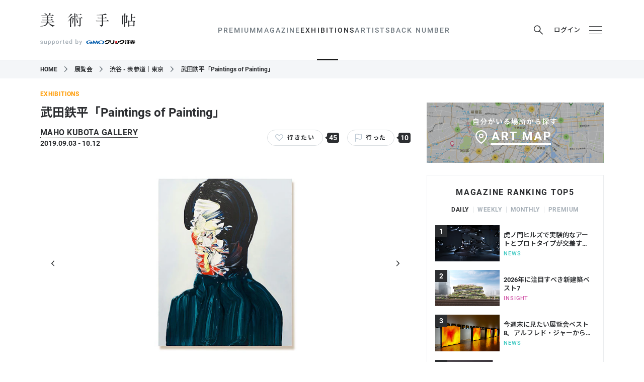

--- FILE ---
content_type: text/html; charset=utf-8
request_url: https://bijutsutecho.com/exhibitions/4500
body_size: 43211
content:
<!DOCTYPE html>
<html data-n-head-ssr lang="ja" data-n-head="lang">
  <head>
    <meta charset="utf-8" />
    <meta name="viewport" content="width=device-width" />
    <meta name="format-detection" content="telephone=no, email=no, address=no" />
    <link rel="apple-touch-icon" sizes="180x180" href="/apple-touch-icon.png" />
    <link rel="icon" type="image/png" sizes="32x32" href="/favicon-32x32.png" />
    <link rel="icon" type="image/png" sizes="16x16" href="/favicon-16x16.png" />
    <link rel="manifest" href="/site.webmanifest" />
    <link rel="mask-icon" href="/safari-pinned-tab.svg" color="#16254a" />
    <meta name="msapplication-TileColor" content="#16254a" />

    <link rel="preconnect" href="https://fonts.googleapis.com" />
    <link rel="preconnect" href="https://fonts.gstatic.com" crossorigin />
    <link
      href="https://fonts.googleapis.com/css2?family=Noto+Sans+JP:wght@100..900&family=Noto+Serif+JP:wght@200..900&display=swap"
      rel="stylesheet"
    />

    <meta data-n-head="true" data-hid="theme-color" name="theme-color" content="#ffffff"><meta data-n-head="true" data-hid="og:site_name" property="og:site_name" content="美術手帖"><meta data-n-head="true" data-hid="og:type" property="og:type" content="article"><meta data-n-head="true" data-hid="og:url" property="og:url" content="https://bijutsutecho.com/exhibitions/4500"><meta data-n-head="true" data-hid="twitter:card" name="twitter:card" content="summary_large_image"><meta data-n-head="true" data-hid="twitter:site" name="twitter:site" content="@bijutsutecho_"><meta data-n-head="true" data-hid="og:title" property="og:title" content="武田鉄平「Paintings of Painting」（MAHO KUBOTA GALLERY）"><meta data-n-head="true" data-hid="og:description" property="og:description" content="絵画の持つ質感やボリュームを鮮やかに再現し、抽象的なポートレイト作品を描くアーティスト・武田鉄平の個展が開催される。　武田は1978年山形県生まれ。武蔵野美術大学視覚伝達デザイン…"><meta data-n-head="true" data-hid="og:image" property="og:image" content="https://bt.imgix.net/exhibition/4500/main/1566277434891_ca1f124a0e4c9ae23dfe7a81dab68fd5.jpg?auto=format&amp;fm=jpg&amp;w=1920&amp;h=1080&amp;fit=max&amp;v=10"><title data-n-head="true">武田鉄平「Paintings of Painting」（MAHO KUBOTA GALLERY）｜美術手帖</title><link data-n-head="true" data-hid="canonical" rel="canonical" href="https://bijutsutecho.com/exhibitions/4500"><script data-n-head="true" src="//anymind360.com/js/11906/ats.js"></script><script data-n-head="true" src="https://securepubads.g.doubleclick.net/tag/js/gpt.js"></script><script data-n-head="true" src="https://yads.c.yimg.jp/js/yads-async.js" async="true"></script><script data-n-head="true" data-hid="exhibition-structured-data" type="application/ld+json">{"@context":"http://schema.org","@type":"ExhibitionEvent","name":"武田鉄平「Paintings of Painting」","startDate":"2019-09-03","location":{"@type":"Place","address":"東京都渋谷区神宮前2-4-7","name":"MAHO KUBOTA GALLERY"},"endDate":"2019-10-12","description":"絵画の持つ質感やボリュームを鮮やかに再現し、抽象的なポートレイト作品を描くアーティスト・武田鉄平の個展が開催される。　武田は1978年山形県生まれ。武蔵野美術大学視覚伝達デザイン学科卒業。2001年サイトウマコトデザイン室入社。03年までフランスに滞在し、05年より山形に帰郷して東北芸術工科大学にて樹脂、木工を学ぶ。13年より現在のコンセプトで絵画制作を開始した。　16年に個展「絵画と絵画、その絵画とその絵画」（KUGURU、山形市）を開催。特別な広報活動がなかったにもかかわらず、展示された10点の肖像画が評判となり、10年にわたって山形のアトリエで自身の信念の従って筆をとりつづけた画家の存在が知られるようになった。　武田の制作は、ひとつの下絵を起点に同じイメージを20〜50枚ほど描くことから始まる。その中でひとつだけ「絵」として認めたものを作品の「主題」に選び、描かれた絵を主題として再び絵にしていく。シンプルであるものの、武田が向き合ってきた芸術上の葛藤の結果生まれたプロセスであり、そこに、鑑賞者を引きつける作品の強さの秘密を感じることができる。　本展では武田が約1年半をかけて取り組んだ10点ほどのポートレイト作品の展示。ポスト・トゥルースの時代にあって絵画と実際に向きあうことにどういう意味を見出せるか、本展を通して体験することができるだろう。","image":"https://bt.imgix.net/exhibition/4500/main/1566277434891_ca1f124a0e4c9ae23dfe7a81dab68fd5.jpg?auto=format&fm=jpg&w=1920&h=1080&fit=max&v=10"}</script><link rel="preload" href="/_nuxt/manifest.ddf1fcc732230179e814.js" as="script"><link rel="preload" href="/_nuxt/vendor.6c16e991cae4101db5c8.js" as="script"><link rel="preload" href="/_nuxt/app.a1298ac06cf6642b8a91.js" as="script"><link rel="preload" href="/_nuxt/app.76e53e37460bbec8d0e758f8918d7a4d.css" as="style"><link rel="preload" href="/_nuxt/layouts/default.91287a2b26ae9ff1d49c.js" as="script"><link rel="preload" href="/_nuxt/pages/exhibitions/_id.70670f07a86d79fcb15f.js" as="script"><link rel="prefetch" href="/_nuxt/pages/museumsgalleries/search.cee3e0385f35ed0e2714.js"><link rel="prefetch" href="/_nuxt/pages/index.49d98bef798366397ae3.js"><link rel="prefetch" href="/_nuxt/pages/magazine/_id.0b9d1b1b9bd82c2212c8.js"><link rel="prefetch" href="/_nuxt/pages/museumsgalleries/_id.7b8c938a3ecaafe13721.js"><link rel="prefetch" href="/_nuxt/pages/artists/_id.b8264d1cdb43c9ae71be.js"><link rel="prefetch" href="/_nuxt/pages/exhibitions/index.ec46f51baa6096fb1ca1.js"><link rel="prefetch" href="/_nuxt/pages/exhibitions/search.ac997f7dfdcec3c003f1.js"><link rel="prefetch" href="/_nuxt/pages/artwiki/_id.58c91bad5bbe6351c36f.js"><link rel="prefetch" href="/_nuxt/pages/search/_mode/_type.7bdd262223bbcb9e8459.js"><link rel="prefetch" href="/_nuxt/pages/museumsgalleries/index.9bbbc769cfadf0e0a37c.js"><link rel="prefetch" href="/_nuxt/pages/magazine/promotion.02739725b65bea19e97e.js"><link rel="prefetch" href="/_nuxt/pages/magazine.4323e139c940697545d7.js"><link rel="prefetch" href="/_nuxt/pages/btpremium/latest.7a8f384ec5da8cd8335e.js"><link rel="prefetch" href="/_nuxt/pages/btpremium/_category/index.22bf30f3bc6c4c53bfa3.js"><link rel="prefetch" href="/_nuxt/pages/artwiki/search.1db7ffcdf6c49a3fe177.js"><link rel="prefetch" href="/_nuxt/pages/artwiki/index.f5def03b4202d9cbf6bc.js"><link rel="prefetch" href="/_nuxt/pages/artists/index.8823ca9a63756f44f5e8.js"><link rel="prefetch" href="/_nuxt/pages/artists/search.3c2983cc71c27f61eaf9.js"><link rel="prefetch" href="/_nuxt/pages/magazine/_id/pictures/_idx.f215181ac5177f623282.js"><link rel="prefetch" href="/_nuxt/pages/btpremium/index.77e40dacecaa8cf85a9f.js"><link rel="prefetch" href="/_nuxt/pages/mypage/index.cf09e4b9784ea3865a46.js"><link rel="prefetch" href="/_nuxt/layouts/default-no-header-ads.06635895822aaf9e830e.js"><link rel="prefetch" href="/_nuxt/layouts/mypage.cab43df678f35d6536c2.js"><link rel="prefetch" href="/_nuxt/pages/exhibitions/artmap.039373dd7fe3984ae1c4.js"><link rel="prefetch" href="/_nuxt/pages/mypage/exhibitions.574b7c15cad0fba42123.js"><link rel="prefetch" href="/_nuxt/pages/mypage/magazine.58ff67e637941b3450d4.js"><link rel="prefetch" href="/_nuxt/pages/mypage/museums-galleries.090a00049cecdf0da83f.js"><link rel="prefetch" href="/_nuxt/pages/mypage/artists.8a01a9889a3dd38dcccb.js"><link rel="prefetch" href="/_nuxt/pages/mypage/news.5cff0e5c96a3dbf6a519.js"><link rel="prefetch" href="/_nuxt/pages/mypage/backnumber.23ad3af2927b741fe27d.js"><link rel="prefetch" href="/_nuxt/pages/mypage/information.12f3c378d1fb2b118f37.js"><link rel="prefetch" href="/_nuxt/pages/contact/index.7c724279fb55b61724c6.js"><link rel="prefetch" href="/_nuxt/pages/information.106aeb2e0760466fd102.js"><link rel="prefetch" href="/_nuxt/pages/faq.464383993de0299d9c1b.js"><link rel="prefetch" href="/_nuxt/pages/terms.8d4dda754b234b7d3b86.js"><link rel="prefetch" href="/_nuxt/pages/staff.2137fd86018566ff289f.js"><link rel="prefetch" href="/_nuxt/pages/mediaguide.0d0b4fbd423dc66bc8aa.js"><link rel="prefetch" href="/_nuxt/pages/contact/sent.8f1ceecab78d4c3266da.js"><link rel="prefetch" href="/_nuxt/pages/company.a8067d08384bd362350a.js"><link rel="prefetch" href="/_nuxt/pages/about.374fec3776b6ba1b69ec.js"><link rel="prefetch" href="/_nuxt/pages/exhibitions/areas.799a73cedbba2924a44f.js"><link rel="prefetch" href="/_nuxt/pages/backnumber/index.6632cdd5fc939163b157.js"><link rel="prefetch" href="/_nuxt/pages/backnumber/_id/read.45a92c791b43592a73cd.js"><link rel="prefetch" href="/_nuxt/pages/backnumber/_id/index.3d0e0d3bd84264a80063.js"><link rel="prefetch" href="/_nuxt/pages/login/redirect.88782c2db2f31406a22e.js"><link rel="prefetch" href="/_nuxt/pages/login/index.c06a948dfafccacfc4c7.js"><link rel="prefetch" href="/_nuxt/pages/login/error.ce502f7200056f22c599.js"><link rel="prefetch" href="/_nuxt/pages/btpremium/redirect.0e94226433ce844d4c94.js"><link rel="stylesheet" href="/_nuxt/app.76e53e37460bbec8d0e758f8918d7a4d.css"><style data-vue-ssr-id="c18c4c80:0">:root[data-theme=premium] #body[data-v-6a3ff252]{background-color:#000}#header-ad[data-v-6a3ff252]{text-align:center}@media print,screen and (min-width:768px){#header-ad img[data-v-6a3ff252]{width:1120px}}</style><style data-vue-ssr-id="33cdda72:0">@media (max-width:767px){.GptAdSlot.device-type-1[data-v-2824b47c]{display:none}}@media print,screen and (min-width:768px){.GptAdSlot.device-type-2[data-v-2824b47c]{display:none}}.GptAdSlot[data-v-2824b47c]:not(:has(* iframe)){display:none}.GptAdSlot .container[data-v-2824b47c]{width:fit-content;margin-left:auto;margin-right:auto}</style><style data-vue-ssr-id="47db2c27:0">@media (max-width:767px){.SiteHeader[data-v-6ed4fb73]{position:sticky;top:0;z-index:5000}}.SiteHeader.is_sticky[data-v-6ed4fb73]{position:sticky;top:0;z-index:5000}.p_magazine-id--rich .SiteHeader[data-v-6ed4fb73]{display:none}</style><style data-vue-ssr-id="a90c58f6:0">.hamburger[data-v-398801c0],.login[data-v-398801c0],.mypage[data-v-398801c0],.news-btn[data-v-398801c0],.premium-trial a[data-v-398801c0],.premium-trial button[data-v-398801c0],.search-button[data-v-398801c0]{display:flex;align-items:center;justify-content:center;width:32px;height:32px;padding:0;cursor:pointer;border:0;transition:color .25s}.OrganismsHeaderContent[data-v-398801c0]{position:relative;width:100%;background-color:#fff;transition:opacity .25s}@media (max-width:767px){.OrganismsHeaderContent[data-v-398801c0]{margin-bottom:41px}}:root[data-theme=premium] .OrganismsHeaderContent[data-v-398801c0]{background-color:#000}.OrganismsHeaderContent.is_fullsize[data-v-398801c0]{display:none}@media print,screen and (min-width:768px){.OrganismsHeaderContent.is_fullsize[data-v-398801c0]{display:block}.OrganismsHeaderContent.is_fullsize .wrapper[data-v-398801c0]{border-bottom:0}.OrganismsHeaderContent.is_fullsize .container[data-v-398801c0]{display:grid;grid-template-rows:auto auto;grid-template-columns:1fr auto 1fr;align-content:flex-end;height:160px}.OrganismsHeaderContent.is_fullsize .container.premium-trial-visible[data-v-398801c0]{display:flex;flex-wrap:wrap;justify-content:flex-end;gap:0 32px}.OrganismsHeaderContent.is_fullsize .logo[data-v-398801c0]{display:flex;grid-column:1/4;justify-content:center;width:100%;padding-left:0;margin-bottom:8px}.OrganismsHeaderContent.is_fullsize .logo .logo-bt[data-v-398801c0],.OrganismsHeaderContent.is_fullsize .logo .logo-bt svg[data-v-398801c0]{width:227px;height:33px}.OrganismsHeaderContent.is_fullsize .logo .logo-support[data-v-398801c0]{margin-top:0;margin-left:26px}.OrganismsHeaderContent.is_fullsize .logo .logo-supporter[data-v-398801c0]{margin-left:6px}.OrganismsHeaderContent.is_fullsize .logo .logo-supporter svg[data-v-398801c0]{width:166px}.OrganismsHeaderContent.is_fullsize .header-content-nav[data-v-398801c0]{grid-column:2;justify-self:center}.OrganismsHeaderContent.is_fullsize .buttons[data-v-398801c0]{grid-column:3;justify-self:end}}@media print,screen and (min-width:768px){.OrganismsHeaderContent.is_after-scrolling-visible[data-v-398801c0]{position:fixed;top:0;left:0;z-index:5000;transform:translateY(-100%)}.OrganismsHeaderContent.is_after-scrolling-visible.slide-in[data-v-398801c0]{animation:slide-in-data-v-398801c0 .25s forwards ease}.OrganismsHeaderContent.is_after-scrolling-visible.slide-in.slide-out[data-v-398801c0]{animation:slide-out-data-v-398801c0 .25s forwards ease}}.wrapper[data-v-398801c0]{border-bottom:1px solid #ebedef}.container[data-v-398801c0]{display:flex;align-items:center;justify-content:space-between;height:80px}@media (max-width:767px){.container[data-v-398801c0]{padding-right:12px;padding-left:12px}}@media print,screen and (min-width:768px){.container[data-v-398801c0]{height:119px}}.logo[data-v-398801c0]{display:flex;align-items:center}@media print,screen and (min-width:768px){.logo[data-v-398801c0]{display:block}}.logo-bt[data-v-398801c0]{width:152px;height:22px;margin:0}@media print,screen and (min-width:768px){.logo-bt[data-v-398801c0]{width:189px;height:28px}}.logo-bt a[data-v-398801c0]{display:block;color:#2c2e31}:root[data-theme=premium] .logo-bt a[data-v-398801c0]{color:#fff}.logo-bt svg[data-v-398801c0]{display:block;width:152px;height:22px}@media print,screen and (min-width:768px){.logo-bt svg[data-v-398801c0]{width:189px;height:28px}}.logo-support[data-v-398801c0]{margin-left:13px}@media print,screen and (min-width:768px){.logo-support[data-v-398801c0]{display:flex;align-items:center;justify-content:center;margin-top:21px;margin-left:0}}.logo-supported[data-v-398801c0]{width:65px;height:11px;margin-left:4px}.logo-supported svg[data-v-398801c0]{display:block;width:65px;height:11px;fill:#a7b0b8}:root[data-theme=premium] .logo-supported[data-v-398801c0]{color:#fff}@media print,screen and (min-width:768px){.logo-supported[data-v-398801c0]{width:83px;height:14px;margin-right:0;margin-left:0}.logo-supported svg[data-v-398801c0]{width:83px;height:14px}}.logo-supporter[data-v-398801c0]{margin-top:4px}.logo-supporter svg[data-v-398801c0]{display:block;width:90px;aspect-ratio:108/19;fill:#000}.logo-supporter svg .d[data-v-398801c0]{fill:none}.logo-supporter svg .e[data-v-398801c0],.logo-supporter svg .g[data-v-398801c0]{fill:#005bac}.logo-supporter svg .h[data-v-398801c0]{fill:#dc1c26}:root[data-theme=premium] .logo-supporter svg[data-v-398801c0]{fill:#fff}:root[data-theme=premium] .logo-supporter svg .e[data-v-398801c0],:root[data-theme=premium] .logo-supporter svg .g[data-v-398801c0],:root[data-theme=premium] .logo-supporter svg .h[data-v-398801c0]{fill:inherit}@media print,screen and (min-width:768px){.logo-supporter[data-v-398801c0]{margin-top:0;margin-left:3px}.logo-supporter svg[data-v-398801c0]{width:108px}}.buttons[data-v-398801c0]{display:flex;padding:0;margin:0;margin-right:-8px;list-style:none}@media print,screen and (min-width:768px){.buttons[data-v-398801c0]{margin-right:0}}.premium-trial[data-v-398801c0]{display:none}@media print,screen and (min-width:768px){.premium-trial[data-v-398801c0]{display:block}}.premium-trial a[data-v-398801c0],.premium-trial button[data-v-398801c0]{width:auto;margin-right:15px;font-size:.8125rem;font-weight:600;color:#c2a47e}@media print,screen and (min-width:768px){.search[data-v-398801c0]{position:relative}}.search-button[data-v-398801c0]{margin-right:15px;color:#2c2e31}@media (max-width:767px){.search-button[data-v-398801c0]{display:none}}.search-button svg[data-v-398801c0]{width:18px;height:19px}.search-button[data-v-398801c0]:hover{color:#707980}:root[data-theme=premium] .search-button[data-v-398801c0]{color:#fff}:root[data-theme=premium] .search-button[data-v-398801c0]:hover{color:#bfcbd5}.login[data-v-398801c0]{width:auto;margin-right:4px;font-size:.8125rem;font-weight:500;color:#2c2e31}@media print,screen and (min-width:768px){.login[data-v-398801c0]{margin-right:15px}}.login svg[data-v-398801c0]{width:16px;height:20px;margin-right:8px}.login[data-v-398801c0]:hover{color:#707980}:root[data-theme=premium] .login[data-v-398801c0]{color:#fff}:root[data-theme=premium] .login[data-v-398801c0]:hover{color:#bfcbd5}.mypage[data-v-398801c0]{color:#2c2e31}@media print,screen and (min-width:768px){.mypage[data-v-398801c0]{margin-right:15px}}.mypage svg[data-v-398801c0]{width:13px;height:17px}@media print,screen and (min-width:768px){.mypage svg[data-v-398801c0]{width:16px;height:20px}}.mypage[data-v-398801c0]:hover{color:#707980}:root[data-theme=premium] .mypage[data-v-398801c0]{color:#fff}:root[data-theme=premium] .mypage[data-v-398801c0]:hover{color:#bfcbd5}@media print,screen and (min-width:768px){.news[data-v-398801c0]{position:relative}}.news-btn[data-v-398801c0]{color:#2c2e31}@media print,screen and (min-width:768px){.news-btn[data-v-398801c0]{margin-right:15px}}.news-btn svg[data-v-398801c0]{width:20px;height:20px;margin-top:5px}@media print,screen and (min-width:768px){.news-btn svg[data-v-398801c0]{width:22px;height:22px;margin-top:4px}}@media print,screen and (min-width:768px){.news-btn[data-v-398801c0]:hover{color:#707980}}.news-btn.is_unread[data-v-398801c0]{position:relative}.news-btn.is_unread[data-v-398801c0]:after{position:absolute;top:4px;right:5px;display:block;width:12px;height:12px;content:"";background-color:#f55367;border:2px solid #fff;border-radius:100%}:root[data-theme=premium] .news-btn.is_unread[data-v-398801c0]:after{border-color:#000}@media print,screen and (min-width:768px){.news-btn.is_unread[data-v-398801c0]:after{top:3px;right:5px}}:root[data-theme=premium] .news-btn[data-v-398801c0]{color:#fff}:root[data-theme=premium] .news-btn[data-v-398801c0]:hover{color:#bfcbd5}.hamburger:hover span[data-v-398801c0]{background-color:#707980}.hamburger div[data-v-398801c0]{position:relative;width:16px;height:13px}@media print,screen and (min-width:768px){.hamburger div[data-v-398801c0]{width:26px;height:16px}}.hamburger span[data-v-398801c0]{position:absolute;display:block;width:100%;height:1px;background-color:#2c2e31;transition:background-color .25s;transform:rotate(0deg)}.hamburger span[data-v-398801c0]:first-child{top:0}.hamburger span[data-v-398801c0]:nth-child(2){top:50%}.hamburger span[data-v-398801c0]:nth-child(3){bottom:0}:root[data-theme=premium] .hamburger:hover span[data-v-398801c0]{background-color:#bfcbd5}:root[data-theme=premium] .hamburger span[data-v-398801c0]{background-color:#fff}.bg[data-v-398801c0]{display:none}@media (max-width:767px){.bg[data-v-398801c0]{position:absolute;top:0;left:0;z-index:-1;display:block;width:100%;height:100%;background-color:#fff}:root[data-theme=premium] .bg[data-v-398801c0]{background-color:#000}}@keyframes slide-in-data-v-398801c0{0%{transform:translateY(-100%)}to{transform:translateY(0)}}@keyframes slide-out-data-v-398801c0{0%{transform:translateY(0)}to{transform:translateY(-100%)}}</style><style data-vue-ssr-id="7a6a9a5b:0">@media (max-width:767px){.OrganismsHeaderContentNav[data-v-5b181bff]{position:absolute;top:100%;left:0;z-index:-1;width:100%;height:41px;overflow:hidden;background-color:#fff;border-bottom:1px solid #ebedef}:root[data-theme=premium] .OrganismsHeaderContentNav[data-v-5b181bff]{background-color:#000}}@media print,screen and (min-width:768px){.OrganismsHeaderContentNav[data-v-5b181bff]{display:block!important}}@media print,screen and (min-width:768px){.OrganismsHeaderContentNav.is_fullsize .item[data-v-5b181bff]{font-size:.875rem}.OrganismsHeaderContentNav.is_fullsize .item>a[data-v-5b181bff]{height:81px;color:#2c2e31}.OrganismsHeaderContentNav.is_fullsize .item>a[data-v-5b181bff]:hover{color:#707980}}.items[data-v-5b181bff]{display:flex;padding:0;margin:0;font-size:.8125rem;line-height:1;letter-spacing:.15em;list-style:none}@media (max-width:767px){.items[data-v-5b181bff]{padding:0 12px 50px;overflow:scroll hidden;white-space:nowrap}}@media print,screen and (min-width:768px){.items[data-v-5b181bff]{font-size:.875rem;font-weight:500;gap:24px}}.item[data-v-5b181bff]{flex:0 0 auto}@media (max-width:767px){.item+.item[data-v-5b181bff]:before{display:inline-block;margin:0 12px;color:#ebedef;content:"|"}}@media print,screen and (min-width:768px){.item[data-v-5b181bff]{position:relative}}.item.search button[data-v-5b181bff]{height:40px;padding:0 12px;margin:0 -12px;cursor:pointer;border:0}:root[data-theme=premium] .item.search button[data-v-5b181bff]{color:#fff}.item.search button svg[data-v-5b181bff]{width:15px;height:15px}@media print,screen and (min-width:768px){.item.search[data-v-5b181bff]{display:none}}.item>a[data-v-5b181bff]{color:#2c2e31;text-decoration:none}[data-theme=premium] .item>a[data-v-5b181bff]{color:#fff}@media (max-width:767px){.item>a[data-v-5b181bff]{display:inline-block;height:40px;line-height:40px}.item>a.is_actived-link[data-v-5b181bff]{font-weight:700}}@media print,screen and (min-width:768px){.item>a[data-v-5b181bff]{display:flex;align-items:center;height:119px;color:#707980}[data-theme=premium] .item>a[data-v-5b181bff]{color:#fff}.item>a[data-v-5b181bff]:hover{color:#2c2e31}[data-theme=premium] .item>a[data-v-5b181bff]:hover{color:#bfcbd5}.item>a.is_actived-link[data-v-5b181bff]{position:relative;color:#2c2e31}[data-theme=premium] .item>a.is_actived-link[data-v-5b181bff]{color:#fff}.item>a.is_actived-link[data-v-5b181bff]:after{position:absolute;bottom:-1px;left:calc(-21px + 50%);z-index:1;width:42px;height:3px;content:"";background-color:#1b1b1b}[data-theme=premium] .item>a.is_actived-link[data-v-5b181bff]:after{background-color:#fff}}@media print,screen and (min-width:768px){.item:hover .children-items[data-v-5b181bff]{display:block}}.children-items[data-v-5b181bff]{display:none}@media print,screen and (min-width:768px){.children-items[data-v-5b181bff]{position:absolute;top:calc(100% - 2px);left:calc(-100px + 50%);z-index:5001;width:200px;padding:0;margin:0;font-size:.8125rem;line-height:1;list-style:none}.children-items li[data-v-5b181bff]{background-color:#fff}:root[data-theme=premium] .children-items li[data-v-5b181bff]{background-color:#000}.children-items li a[data-v-5b181bff]{display:block;padding:12px 0;color:#2c2e31;text-align:center;text-decoration:none}[data-theme=premium] .children-items li a[data-v-5b181bff]{color:#fff}.children-items li a[data-v-5b181bff]:hover{color:#707980}[data-theme=premium] .children-items li a[data-v-5b181bff]:hover{color:#bfcbd5}.children-items li:first-child a[data-v-5b181bff]{padding-top:24px}.children-items li:last-child a[data-v-5b181bff]{padding-bottom:24px}}@media print,screen and (min-width:768px){.paddles[data-v-5b181bff]{display:none}}.paddle-left[data-v-5b181bff],.paddle-right[data-v-5b181bff]{position:absolute;top:0;width:50px;height:40px;border:0}.paddle-left svg[data-v-5b181bff],.paddle-right svg[data-v-5b181bff]{display:block;width:9px;height:8px;margin:0 auto}:root[data-theme=premium] .paddle-left svg[data-v-5b181bff],:root[data-theme=premium] .paddle-right svg[data-v-5b181bff]{color:#fff}.paddle-left[data-v-5b181bff]{left:0;padding:0 10px 0 0;background:linear-gradient(270deg,hsla(0,0%,100%,0),#fff 30%);transform:translate3d(0,0,0)}:root[data-theme=premium] .paddle-left[data-v-5b181bff]{background:linear-gradient(270deg,transparent,#000 30%)}.paddle-right[data-v-5b181bff]{right:0;padding:0 0 0 10px;background:linear-gradient(90deg,hsla(0,0%,100%,0),#fff 30%);transform:translate3d(0,0,0)}:root[data-theme=premium] .paddle-right[data-v-5b181bff]{background:linear-gradient(90deg,transparent,#000 30%)}.search-box[data-v-5b181bff]{position:absolute;bottom:0;left:0;width:100%;height:72px;padding:16px;background-color:rgba(0,0,0,.6)}@media (max-width:767px){.OrganismsHeaderContentNav-transition-enter-active[data-v-5b181bff],.OrganismsHeaderContentNav-transition-leave-active[data-v-5b181bff]{transition:transform .25s ease}.OrganismsHeaderContentNav-transition-enter[data-v-5b181bff],.OrganismsHeaderContentNav-transition-leave-to[data-v-5b181bff]{transform:translate3d(0,-100%,0)}}.child-transition-enter-active[data-v-5b181bff],.child-transition-leave-active[data-v-5b181bff]{transition:all .25s}.child-transition-enter[data-v-5b181bff],.child-transition-leave-to[data-v-5b181bff]{opacity:0;transform:translateY(-10px)}.paddle-transition-enter-active[data-v-5b181bff],.paddle-transition-leave-active[data-v-5b181bff]{transition:opacity .25s}.paddle-transition-enter[data-v-5b181bff],.paddle-transition-leave-to[data-v-5b181bff]{opacity:0}</style><style data-vue-ssr-id="0f34c990:0">.OrganismHeaderSearchBox[data-v-d6bb7e9a]{position:absolute;top:calc(100% + 41px);left:0;z-index:10002;width:100%;height:76px;padding:16px;background-color:rgba(0,0,0,.6)}@media print,screen and (min-width:768px){.OrganismHeaderSearchBox[data-v-d6bb7e9a]{top:42px;right:-99px;left:auto;width:390px}.OrganismHeaderSearchBox[data-v-d6bb7e9a]:after{position:absolute;top:-9px;right:122px;z-index:-1;width:0;height:0;content:"";border-color:transparent transparent rgba(0,0,0,.6);border-style:solid;border-width:0 8.5px 9px}}@media print,screen and (min-width:768px){.OrganismHeaderSearchBox.isLoggedIn[data-v-d6bb7e9a]{right:-127px}.OrganismHeaderSearchBox.isLoggedIn[data-v-d6bb7e9a]:after{right:150px}}.search-form[data-v-d6bb7e9a]{display:flex;justify-content:space-between}.search-input-container[data-v-d6bb7e9a]{position:relative;width:calc(100% - 79px)}@media print,screen and (min-width:768px){.search-input-container[data-v-d6bb7e9a]{width:279px}}.search-input[data-v-d6bb7e9a]{display:block;width:100%;height:44px;padding:0 10px;font-size:18px;color:#2c2e31;background-color:hsla(0,0%,100%,.7);border:0;border-radius:4px}.search-input[data-v-d6bb7e9a]:focus{outline:none}.search-input-clear[data-v-d6bb7e9a]{position:absolute;top:2px;right:0;width:40px;height:40px;padding:0;padding:0 10px;cursor:pointer;border:0}.search-input-clear span[data-v-d6bb7e9a]{position:absolute;display:block;width:20px;height:1px;background-color:#fff}.search-input-clear span[data-v-d6bb7e9a]:first-child{transform:rotate(135deg)}.search-input-clear span[data-v-d6bb7e9a]:last-child{transform:rotate(45deg)}.search-submit[data-v-d6bb7e9a]{width:69px;height:44px;color:#fff;cursor:pointer;background-color:hsla(0,0%,100%,.1);border:0;border-radius:4px;transition:background-color .25s}@media (hover:hover) and (pointer:fine){.search-submit[data-v-d6bb7e9a]:hover{background-color:hsla(0,0%,100%,.2)}}.search-submit svg[data-v-d6bb7e9a]{width:18px;height:19px}.outside[data-v-d6bb7e9a]{position:fixed;top:0;left:0;z-index:10000;width:100vw;height:100vh;-webkit-tap-highlight-color:transparent}.OrganismHeaderSearchBox-transition-enter-active[data-v-d6bb7e9a],.OrganismHeaderSearchBox-transition-leave-active[data-v-d6bb7e9a]{transition:all .25s}.OrganismHeaderSearchBox-transition-enter[data-v-d6bb7e9a],.OrganismHeaderSearchBox-transition-leave-to[data-v-d6bb7e9a]{opacity:0;transform:translateY(-10px)}</style><style data-vue-ssr-id="424f2c2d:0">.OrganismsHeaderMenu[data-v-2881a406]{position:fixed;top:0;right:0;bottom:0;left:0;display:flex;align-items:stretch;justify-content:flex-end}.container[data-v-2881a406]{width:320px;overflow-x:hidden;overflow-y:auto;background-color:rgba(0,0,0,.9);box-shadow:0 1px 2px 0 rgba(0,0,0,.2);-webkit-overflow-scrolling:touch}.container a[data-v-2881a406]{color:#fff}.search[data-v-2881a406]{padding:8px;border-bottom:1px solid rgba(244,246,248,.2)}.search form[data-v-2881a406]{position:relative}.search svg[data-v-2881a406]{position:absolute;top:6px;left:8px;z-index:0;width:19px;height:19px;color:#fff}.search input[data-v-2881a406]{position:relative;z-index:1;width:100%;height:32px;padding:0 0 0 35px;font-size:.875rem;color:#fff;letter-spacing:.035em;background-color:hsla(0,0%,100%,.2);border:0;border-radius:3px}.search input[data-v-2881a406]:focus{outline:none}.search input[data-v-2881a406]::placeholder{color:hsla(0,0%,100%,.5)}.nav[data-v-2881a406]{padding:24px 16px}.nav-section+.nav-section[data-v-2881a406]{margin-top:32px}.main[data-v-2881a406]{padding:0;margin:0;line-height:1}.main>li[data-v-2881a406]{font-size:1.125rem;font-weight:700;letter-spacing:.1em}.main>li+li[data-v-2881a406]{margin-top:24px}.main>li>ul[data-v-2881a406]{padding:0;margin:0}.main>li>ul>li[data-v-2881a406]{margin-top:16px;font-size:.875rem;font-weight:500;letter-spacing:.15em}.main>li>ul>li[data-v-2881a406]:before{margin-right:.5em;color:#fff;content:"-"}.main-magazine ul[data-v-2881a406]{display:flex;flex-wrap:wrap}.main-magazine li[data-v-2881a406]{width:50%}.main-external svg[data-v-2881a406]{width:1em;height:1em;margin-left:.5em}.social[data-v-2881a406]{margin-top:24px;font-size:.875rem;font-weight:500;line-height:1;color:#707980;letter-spacing:.15em}.social-heading[data-v-2881a406]{margin-bottom:12px}.sub[data-v-2881a406]{display:flex;flex-wrap:wrap;padding:0;margin:0;font-size:.75rem;line-height:1}.sub li[data-v-2881a406]{width:50%}.sub li+li[data-v-2881a406]:not(:nth-child(2)){margin-top:16px}.OrganismsHeaderMenu-transition-enter-active .container[data-v-2881a406],.OrganismsHeaderMenu-transition-enter-active[data-v-2881a406],.OrganismsHeaderMenu-transition-leave-active .container[data-v-2881a406],.OrganismsHeaderMenu-transition-leave-active[data-v-2881a406]{transition:transform .25s cubic-bezier(.77,0,.175,1)}.OrganismsHeaderMenu-transition-enter .container[data-v-2881a406],.OrganismsHeaderMenu-transition-leave-to .container[data-v-2881a406]{transform:translate3d(100%,0,0)}</style><style data-vue-ssr-id="a5fad9d4:0">.c_overlay{position:fixed;top:-5000px;right:-5000px;left:-5000px;bottom:-5000px}.c_overlay-enter-active,.c_overlay-leave-active{transition:opacity .25s}.c_overlay-enter,.c_overlay-leave-to{opacity:0}</style><style data-vue-ssr-id="6055316d:0">@font-face{font-family:"icomoon";font-style:normal;font-weight:400;src:url("/fonts/social/icomoon.eot?6z0xy3");src:url("/fonts/social/icomoon.eot?6z0xy3#iefix") format("embedded-opentype"),url("/fonts/social/icomoon.ttf?6z0xy3") format("truetype"),url("/fonts/social/icomoon.woff?6z0xy3") format("woff"),url("/fonts/social/icomoon.svg?6z0xy3#icomoon") format("svg");font-display:block}[class*=" icon-"][data-v-18d3a154],[class^=icon-][data-v-18d3a154]{font-family:"icomoon"!important;font-style:normal;font-weight:400;font-variant:normal;line-height:1;text-transform:none;-webkit-font-smoothing:antialiased;-moz-osx-font-smoothing:grayscale}.icon-facebook[data-v-18d3a154]:before{content:"\E900"}.icon-x[data-v-18d3a154]:before{content:"\E901"}.icon-instagram[data-v-18d3a154]:before{content:"\E902"}.SocialLinks[data-v-18d3a154]{display:flex;padding:0;margin:0;font-size:24px;line-height:1;list-style:none;gap:16px}.SocialLinks a[data-v-18d3a154]{display:block;color:#2c2e31;text-decoration:none}.SocialLinks a span[data-v-18d3a154]{display:block}.SocialLinks.dark a[data-v-18d3a154],:root[data-theme=premium] .SocialLinks a[data-v-18d3a154]{color:#fff}</style><style data-vue-ssr-id="3b2c9175:0">.exhibitions-id__header{margin-top:6px}@media print,screen and (min-width:768px){.exhibitions-id__header{margin-top:16px}}.exhibitions-id__title{font-size:1.125rem;margin:0}@media print,screen and (min-width:768px){.exhibitions-id__title{font-size:1.5rem}}.exhibitions-id__subtitle-lower,.exhibitions-id__subtitle-upper{font-size:.875rem;font-weight:600;margin:0}@media print,screen and (min-width:768px){.exhibitions-id__subtitle-lower,.exhibitions-id__subtitle-upper{font-size:1rem}}.exhibitions-id__subtitle-upper{margin-bottom:6px}@media print,screen and (min-width:768px){.exhibitions-id__subtitle-upper{margin-bottom:4px}}.exhibitions-id__subtitle-lower{margin-top:6px}@media print,screen and (min-width:768px){.exhibitions-id__subtitle-lower{margin-top:4px}}.exhibitions-id__meta{margin-top:8px}@media print,screen and (min-width:768px){.exhibitions-id__meta{margin-top:16px;display:flex;justify-content:space-between;align-items:center}}.exhibitions-id__period-venue{font-size:.8125rem;font-weight:600}@media print,screen and (min-width:768px){.exhibitions-id__period-venue{font-size:1rem;width:400px}}.exhibitions-id__period-venue a,.exhibitions-id__period-venue span{color:#2c2e31;letter-spacing:.03em;border-bottom:1px dotted #2c2e31;text-decoration:none;transition:all .25s}.exhibitions-id__period-venue a:hover,.exhibitions-id__period-venue span:hover{color:#707980;border-color:#707980}.exhibitions-id__period{margin-top:4px}@media print,screen and (min-width:768px){.exhibitions-id__period{font-size:.875rem}}.exhibitions-id__want2go-went{margin-top:16px;display:flex;flex-wrap:wrap}@media print,screen and (min-width:768px){.exhibitions-id__want2go-went{margin-top:0}}.exhibitions-id__want2go-went>:not(:last-child){margin-right:16px}.exhibitions-id__main-meta{margin-top:40px}@media print,screen and (min-width:768px){.exhibitions-id__main-meta{margin-top:48px}}</style><style data-vue-ssr-id="78dcd8c5:0">.c_breadcrumb{display:none}@media print,screen and (min-width:768px){.c_breadcrumb{font-size:.75rem;background-color:#f4f6f8;display:block}.c_breadcrumb ul{font-weight:600;line-height:36px;list-style:none;margin:0;padding:0;display:flex;align-items:center}.c_breadcrumb li:last-child svg{display:none}.c_breadcrumb a{color:#2c2e31}.c_breadcrumb svg{width:6px;height:11px;color:#707980;margin:0 14px;display:inline-block;vertical-align:-.1em}.c_breadcrumb--footer{margin-top:64px;margin-bottom:-64px}:root[data-theme=premium] .c_breadcrumb{color:#fff;background-color:#2c2e31}:root[data-theme=premium] .c_breadcrumb a{color:#fff}}</style><style data-vue-ssr-id="7077b1eb:0">.c_detail-main__type{font-size:.75rem;font-weight:700;letter-spacing:.03em}.c_detail-main__slide{margin:24px -24px 0}@media print,screen and (min-width:768px){.c_detail-main__slide{margin:24px 0 0}}.c_detail-main__slide-caption{font-size:.6875rem;color:#707980;line-height:1;text-align:right;margin:0;padding:0 24px;margin-top:8px}@media print,screen and (min-width:768px){.c_detail-main__slide-caption{padding:0}}#lightcase-info .c_detail-main__slide-caption{padding:0}.c_detail-main__body{font-size:.875rem;line-height:2;text-align:justify;margin-top:16px}@media print,screen and (min-width:768px){.c_detail-main__body{font-size:.9375rem;width:560px;margin:24px auto 0}}.c_detail-main__body p{margin:2em 0}.c_detail-main__body p:first-child{margin-top:0}.c_detail-main__body p:last-child{margin-bottom:0}</style><style data-vue-ssr-id="7b8033bd:0">._3wUrKNz_0{white-space:nowrap}._3wUrKNz_0,._34304ev_0{display:flex;align-items:center;padding:0}._34304ev_0{justify-content:center;width:111px;height:32px;cursor:pointer;border:1px solid #dce0e3;border-radius:16px;transition:border .25s}._34304ev_0:hover{border-color:#bfcbd5}._34304ev_0._3Kt368m_0 ._1ZJJRcG_0,._34304ev_0:hover ._1ZJJRcG_0{color:#f55367}._1ZJJRcG_0{display:block;width:16px;height:14px;color:#bfcbd5;vertical-align:middle;transition:color .25s}._26t4KE1_0{margin-left:8px;font-size:.75rem;font-weight:700;letter-spacing:.13em}._2cTe0ku_0{display:flex;align-items:center;width:16px;height:14px}._3M_YQkI_0{position:relative;padding:2px 4px;margin-left:8px;font-size:.875rem;font-weight:700;color:#fff;list-style:.03em;background-color:#2c2e31;border-radius:4px}._3M_YQkI_0:before{position:absolute;top:50%;left:-4px;width:0;height:0;content:"";border-color:transparent #2c2e31 transparent transparent;border-style:solid;border-width:3px 4px 3px 0;transform:translateY(-50%)}</style><style data-vue-ssr-id="3300d1c8:0">._2yCeO1V_0{white-space:nowrap}._2yCeO1V_0,._3f6G37I_0{display:flex;align-items:center;padding:0}._3f6G37I_0{justify-content:center;width:94px;height:32px;cursor:pointer;border:1px solid #dce0e3;border-radius:16px;transition:border .25s}._3f6G37I_0:hover{border-color:#bfcbd5}._3f6G37I_0._2FcXhJA_0 ._1w9Uu4n_0,._3f6G37I_0:hover ._1w9Uu4n_0{color:#38c7c0}._1w9Uu4n_0{display:block;width:13px;height:16px;color:#bfcbd5;vertical-align:middle;transition:color .25s}._1CDEoET_0{margin-left:8px;font-size:.75rem;font-weight:700;letter-spacing:.13em}._1sg4w5X_0{display:flex;align-items:center;width:13px;height:16px}._1mjH4m0_0{position:relative;padding:2px 4px;margin-left:8px;font-size:.875rem;font-weight:700;color:#fff;list-style:.03em;background-color:#2c2e31;border-radius:4px}._1mjH4m0_0:before{position:absolute;top:50%;left:-4px;width:0;height:0;content:"";border-color:transparent #2c2e31 transparent transparent;border-style:solid;border-width:3px 4px 3px 0;transform:translateY(-50%)}</style><style data-vue-ssr-id="8421d940:0">.c_slide{height:56.25vw;overflow:hidden;visibility:hidden}@media print,screen and (min-width:768px){.c_slide{height:414px}}.c_slide.slick-initialized{overflow:visible;visibility:visible;height:auto}.c_slide__dots{margin-top:calc(56.25% - 26px)}.c_slide__arrow{margin-top:calc(56.25% / 2 - 17px)}@media print,screen and (min-width:768px){.c_slide__arrow{margin-top:calc(56.25% / 2 - 30px)}}</style><style data-vue-ssr-id="18a030f2:0">.EyecatchImageMolecule[data-v-ebd2d78c]{position:relative;width:100%;height:0;padding-top:56.25%;overflow:hidden;background-color:#2c2e31}.image[data-v-ebd2d78c]{position:absolute;top:50%;left:50%;min-width:calc(100% + 1px);min-height:calc(100% + 1px);transition-timing-function:ease;transition-duration:.5s;transition-property:opacity,transform;transform:translate(-50%,-50%)}@media print,screen and (min-width:768px){[data-actual-tag=a] .image[data-v-ebd2d78c],a .image[data-v-ebd2d78c]{min-width:100%;min-height:100%;transform:translate(-50%,-50%) scale3d(1.05,1.05,1)}[data-actual-tag=a]:hover .image[data-v-ebd2d78c],a:hover .image[data-v-ebd2d78c]{opacity:.5;transform:translate(-50%,-50%) scale3d(1.15,1.15,1)}}</style><style data-vue-ssr-id="042c07c1:0">@media print,screen and (min-width:768px){.c_information{padding-left:16px;padding-right:16px;display:flex}}@media print,screen and (min-width:768px){.c_information__main{width:352px;margin-right:16px}.c_information__main--fullwidth{width:100%;margin-right:0}}.c_information__map{margin-top:18px}@media print,screen and (min-width:768px){.c_information__map{width:336px;margin-top:0}}.c_information__heading{font-size:.875rem;font-weight:600;line-height:1.45;margin:0}.c_information__heading-lower,.c_information__heading-upper{font-size:.75rem;margin:0}.c_information__heading-upper{margin-bottom:4px}.c_information__heading-lower{margin-top:4px}.c_information__table{width:100%;font-size:.8125rem;margin-top:10px;table-layout:fixed}@media print,screen and (min-width:768px){.c_information__table{margin-top:18px}}.c_information__table td,.c_information__table th{word-wrap:break-word;vertical-align:top;padding:6px 0}.c_information__table th{width:calc(5em + 20px);color:#707980;font-weight:400;text-align:left;padding-right:20px}.c_information__table-button{max-width:220px;margin-top:8px}.c_information__table-button svg{width:11px;height:14px;margin-right:8px;vertical-align:-.15em}.c_information__content{font-size:.8125rem;line-height:1.71;margin-top:10px;word-wrap:break-word}@media print,screen and (min-width:768px){.c_information__content{margin-top:18px}}.c_information__content>*{margin:12px 0}.c_information__content>:first-child{margin-top:0}.c_information__content>:last-child{margin-bottom:0}.c_information__gmap{height:0;padding-bottom:56.25%;position:relative;overflow:hidden}.c_information__gmap iframe{width:100%;height:100%;position:absolute;top:0;left:0}</style><style data-vue-ssr-id="118b958c:0">._1GNMZhP_0{padding:0;margin:-12px 0 0 -16px;font-size:.75rem;font-weight:700;line-height:1;list-style:none}@media print,screen and (min-width:768px){._1GNMZhP_0{margin:-16px 0 0 -24px;font-size:.875rem}}._3CjyoRE_0{display:inline-block;max-width:calc(100% - 16px);margin:12px 0 0 16px}._3CjyoRE_0 a{display:block;overflow:hidden;text-overflow:ellipsis;white-space:nowrap}@media print,screen and (min-width:768px){._3CjyoRE_0{max-width:calc(100% - 24px);margin:16px 0 0 24px}}</style><style data-vue-ssr-id="678af074:0">.c_sidebar__section{margin-top:32px}@media print,screen and (min-width:768px){.c_sidebar__section{margin-top:24px}}.c_sidebar__section:first-child{margin-top:0}@media (max-width:767px){.c_sidebar__section--ranking{background-color:#ebedef;margin-left:-24px;margin-right:-24px;padding:32px 0}}.c_sidebar__ad{margin-top:32px}@media (max-width:767px){.c_sidebar__ad{margin-left:-24px;margin-right:-24px}}@media print,screen and (min-width:768px){.c_sidebar__ad{margin-top:24px}}.c_sidebar__ad:first-child{margin-top:0}</style><style data-vue-ssr-id="60aaf03f:0">.yads-container[data-v-46eefe02] *{font-family:"Roboto","Noto Sans JP","Hiragino Sans",sans-serif!important;font-size:10px!important}.yads-container[data-v-46eefe02] [data-uv-element^=yads_uv_ad_sidebar-yads]{border:0!important}.yads-container[data-v-46eefe02] [data-uv-element^=yads_uv_title_sidebar-yads]{margin-top:0!important}.yads-container[data-v-46eefe02] a{padding-left:0!important}#sidebar-yads-pc[data-v-46eefe02]{display:none}@media print,screen and (min-width:768px){#sidebar-yads-pc[data-v-46eefe02]{display:block}}@media print,screen and (min-width:768px){#sidebar-yads-sp[data-v-46eefe02]{display:none}}</style><style data-vue-ssr-id="357967a6:0">@media print,screen and (min-width:768px){.SidebarRankingOrganism[data-v-136d0992]{padding:24px 16px 16px;border:1px solid #ebedef}}.heading[data-v-136d0992]{margin:0;font-size:1rem;letter-spacing:.11em}@media (max-width:767px){.heading[data-v-136d0992]{padding-right:24px;padding-left:24px}}@media print,screen and (min-width:768px){.heading[data-v-136d0992]{text-align:center}}.tabs[data-v-136d0992]{padding:0;margin:18px 0 0;font-size:.75rem;text-align:center;list-style:none}@media (max-width:767px){.tabs[data-v-136d0992]{display:none}}.tabs li[data-v-136d0992]{display:inline-block;line-height:1;border-left:1px solid #dce0e3}.tabs li[data-v-136d0992]:first-child{border-left:0}.tabs button[data-v-136d0992]{padding:0 8px;font-weight:700;color:#a7b0b8;letter-spacing:.05em;cursor:pointer;border:0;transition:all .25s}.tabs button.selected[data-v-136d0992],.tabs button[data-v-136d0992]:hover{color:#2c2e31}.tabs button.premium.selected[data-v-136d0992],.tabs button.premium[data-v-136d0992]:hover{color:#c2a47e}.groups[data-v-136d0992]{margin-top:8px}@media print,screen and (min-width:768px){.groups[data-v-136d0992]{margin-top:24px}}@media (max-width:767px){.group[data-v-136d0992]{overflow-x:auto;overflow-y:hidden;-webkit-overflow-scrolling:touch}}@media (max-width:767px){.items[data-v-136d0992]{display:flex;width:max-content;padding:0 24px;margin:0;overflow:hidden;list-style:none}}@media (max-width:767px){.item[data-v-136d0992]{flex:0 0 160px;width:160px;overflow:hidden}.item[data-v-136d0992]:not(:first-child){margin-left:8px}}@media print,screen and (min-width:768px){.item[data-v-136d0992]{margin-top:17px}.item[data-v-136d0992]:first-child{margin-top:0}}.item._premium[data-v-136d0992] .eyecatch:before{background-color:#c2a47e}.sidebar-ranking-fade-enter-active[data-v-136d0992],.sidebar-ranking-fade-leave-active[data-v-136d0992]{transition:all .25s}.sidebar-ranking-fade-enter[data-v-136d0992],.sidebar-ranking-fade-leave-to[data-v-136d0992]{opacity:0}</style><style data-vue-ssr-id="2a766332:0">@media (max-width:767px){.SidebarMagazineRankingItemOrganism[data-v-a1b75566]{background-color:#fff}}@media print,screen and (min-width:768px){.SidebarMagazineRankingItemOrganism[data-v-a1b75566]{display:flex;align-items:center;justify-content:space-between}}.SidebarMagazineRankingItemOrganism a[data-v-a1b75566]{color:#2c2e31;text-decoration:none}@media print,screen and (min-width:768px){.SidebarMagazineRankingItemOrganism a[data-v-a1b75566]{transition:all .25s}}@media print,screen and (min-width:768px){.SidebarMagazineRankingItemOrganism:hover a[data-v-a1b75566]{color:#707980}}.SidebarMagazineRankingItemOrganism:first-child .eyecatch[data-v-a1b75566]::before{content:"1"}.SidebarMagazineRankingItemOrganism:nth-child(2) .eyecatch[data-v-a1b75566]:before{content:"2"}.SidebarMagazineRankingItemOrganism:nth-child(3) .eyecatch[data-v-a1b75566]:before{content:"3"}.SidebarMagazineRankingItemOrganism:nth-child(4) .eyecatch[data-v-a1b75566]:before{content:"4"}.SidebarMagazineRankingItemOrganism:nth-child(5) .eyecatch[data-v-a1b75566]:before{content:"5"}.eyecatch[data-v-a1b75566]{position:relative}@media print,screen and (min-width:768px){.eyecatch[data-v-a1b75566]{width:40.36697%}}.eyecatch[data-v-a1b75566]:before{position:absolute;top:0;left:0;z-index:1;display:block;width:24px;height:24px;font-size:.875rem;font-weight:700;line-height:24px;color:#fff;text-align:center;background-color:#2c2e31}@media (max-width:767px){.main[data-v-a1b75566]{padding:8px}}@media print,screen and (min-width:768px){.main[data-v-a1b75566]{width:57.18654%}}.title[data-v-a1b75566]{display:block;display:-webkit-box;height:4.14em;margin:0;overflow:hidden;font-size:.75rem;font-weight:600;line-height:1.38;-webkit-box-orient:vertical;-webkit-line-clamp:3}@media print,screen and (min-width:768px){.title[data-v-a1b75566]{height:auto;max-height:2.76em;font-size:.8125rem;-webkit-line-clamp:2}}.meta[data-v-a1b75566]{display:flex;align-items:center;gap:4px;margin-top:6px}.paid-icon[data-v-a1b75566]{width:10px;height:12px;color:#bfcbd5}.paid-icon svg[data-v-a1b75566]{display:block;width:10px;height:12px}.category[data-v-a1b75566]{font-size:.6875rem;font-weight:500;line-height:1;color:#707980;letter-spacing:.08em}</style><style data-vue-ssr-id="44189901:0">@media (max-width:767px){.SidebarExhibitionRankingItemOrganism[data-v-149e8db2]{background-color:#fff}}@media print,screen and (min-width:768px){.SidebarExhibitionRankingItemOrganism[data-v-149e8db2]{display:flex;align-items:center;justify-content:space-between}}.SidebarExhibitionRankingItemOrganism a[data-v-149e8db2]{color:#2c2e31;text-decoration:none}@media print,screen and (min-width:768px){.SidebarExhibitionRankingItemOrganism a[data-v-149e8db2]{transition:all .25s}}@media print,screen and (min-width:768px){.SidebarExhibitionRankingItemOrganism:hover a[data-v-149e8db2]{color:#707980}}.SidebarExhibitionRankingItemOrganism:first-child .eyecatch[data-v-149e8db2]::before{content:"1"}.SidebarExhibitionRankingItemOrganism:nth-child(2) .eyecatch[data-v-149e8db2]:before{content:"2"}.SidebarExhibitionRankingItemOrganism:nth-child(3) .eyecatch[data-v-149e8db2]:before{content:"3"}.SidebarExhibitionRankingItemOrganism:nth-child(4) .eyecatch[data-v-149e8db2]:before{content:"4"}.SidebarExhibitionRankingItemOrganism:nth-child(5) .eyecatch[data-v-149e8db2]:before{content:"5"}.eyecatch[data-v-149e8db2]{position:relative}@media print,screen and (min-width:768px){.eyecatch[data-v-149e8db2]{width:40.36697%}}.eyecatch[data-v-149e8db2]:before{position:absolute;top:0;left:0;z-index:1;display:block;width:24px;height:24px;font-size:.875rem;font-weight:700;line-height:24px;color:#fff;text-align:center;background-color:#2c2e31}.label[data-v-149e8db2]{position:absolute;right:4px;bottom:4px;backface-visibility:hidden}@media (max-width:767px){.main[data-v-149e8db2]{padding:8px}}@media print,screen and (min-width:768px){.main[data-v-149e8db2]{width:57.18654%}}.title[data-v-149e8db2]{display:block;display:-webkit-box;height:2.76em;margin:0;overflow:hidden;font-size:.75rem;font-weight:600;line-height:1.38;-webkit-box-orient:vertical;-webkit-line-clamp:2}@media print,screen and (min-width:768px){.title[data-v-149e8db2]{height:auto;font-size:.8125rem}}.meta[data-v-149e8db2]{margin-top:6px}@media print,screen and (min-width:768px){.meta[data-v-149e8db2]{margin-top:3px}}.venue[data-v-149e8db2]{overflow:hidden;font-size:.6875rem;font-weight:500;color:#707980;text-overflow:ellipsis;white-space:nowrap}.period_favorite[data-v-149e8db2]{display:flex;justify-content:space-between;margin-top:2px}@media print,screen and (min-width:768px){.period_favorite[data-v-149e8db2]{margin-top:6px}}.period[data-v-149e8db2]{overflow:hidden;font-size:.6875rem;font-weight:500;color:#707980;text-overflow:ellipsis;white-space:nowrap}.favorite[data-v-149e8db2]{display:flex;margin-left:8px}.favorite>[data-v-149e8db2]:not(:first-child){margin-left:16px}@media (max-width:767px){.favorite[data-v-149e8db2]{display:none}}</style><style data-vue-ssr-id="44f24e43:0">._1qrLPnD_0{display:flex;align-items:center;padding:0;font-size:.875rem;font-weight:500;color:#707980;white-space:nowrap;cursor:pointer;border:0}._1qrLPnD_0.QwUnrH4_0 .fJRzDJs_0,._1qrLPnD_0:hover .fJRzDJs_0{color:#f55367}._1qrLPnD_0._1L2exvi_0 .fJRzDJs_0{width:20px;height:18px}._1qrLPnD_0._3sxZe_-_0 .fJRzDJs_0{color:#fff}._1qrLPnD_0._3sxZe_-_0.QwUnrH4_0 .fJRzDJs_0,._1qrLPnD_0._3sxZe_-_0:hover .fJRzDJs_0{color:#f55367}.fJRzDJs_0{display:block;width:16px;height:14px;color:#bfcbd5;transition:color .25s}._1YWAIo__0{display:flex;align-items:center;width:16px;height:14px}._1szz1ES_0{margin-left:4px}</style><style data-vue-ssr-id="2aa95620:0">._3SH3nyJ_0{display:flex;align-items:center;padding:0;font-size:.875rem;font-weight:500;color:#707980;white-space:nowrap;cursor:pointer;border:0}._3SH3nyJ_0._2qhxTds_0 ._2NelQOJ_0,._3SH3nyJ_0:hover ._2NelQOJ_0{color:#38c7c0}._3SH3nyJ_0._2_eOqaA_0 ._2NelQOJ_0{width:16px;height:20px}._3SH3nyJ_0._11JbVRJ_0 ._2NelQOJ_0{color:#fff}._3SH3nyJ_0._11JbVRJ_0._2qhxTds_0 ._2NelQOJ_0,._3SH3nyJ_0._11JbVRJ_0:hover ._2NelQOJ_0{color:#38c7c0}._2NelQOJ_0{display:block;width:13px;height:16px;color:#bfcbd5;transition:color .25s}.paoZBJK_0{display:flex;align-items:center;width:13px;height:16px}._3t0-MdR_0{margin-left:4px}</style><style data-vue-ssr-id="32722150:0">@media print,screen and (min-width:768px){.SidebarOilOrganism[data-v-1b6144dc]{padding:24px 16px;border:1px solid #ebedef}}.heading[data-v-1b6144dc]{margin:0;text-align:center}.catch[data-v-1b6144dc]{font-size:.875rem;line-height:1}.logo[data-v-1b6144dc]{margin-top:18px}.logo a[data-v-1b6144dc]{color:#2c2e31}.logo svg[data-v-1b6144dc]{width:83px;height:37px}.categories[data-v-1b6144dc]{padding:0;margin:24px 0 0;font-size:.75rem;text-align:center;list-style:none}.categories li[data-v-1b6144dc]{display:inline-block;line-height:1;border-left:1px solid #dce0e3}.categories li[data-v-1b6144dc]:first-child{border-left:0}.categories li:first-child button[data-v-1b6144dc]{padding:0 16px 0 0}.categories li:last-child button[data-v-1b6144dc]{padding:0 0 0 16px}.categories button[data-v-1b6144dc]{font-weight:700;color:#a7b0b8;letter-spacing:.05em;cursor:pointer;border:0;transition:all .25s}.categories button.selected[data-v-1b6144dc],.categories button[data-v-1b6144dc]:hover{color:#2c2e31}.groups[data-v-1b6144dc]{margin-top:24px}@media (max-width:767px){.groups[data-v-1b6144dc]{margin-right:-24px;margin-left:-24px;overflow-x:auto;overflow-y:hidden;-webkit-overflow-scrolling:touch}}.groups-inner[data-v-1b6144dc]{position:relative}@media (max-width:767px){.groups-inner[data-v-1b6144dc]{display:flex;width:max-content;padding:0 24px}}@media (max-width:767px){.group[data-v-1b6144dc]:not(:first-child){margin-left:12px}}@media (max-width:767px){.items[data-v-1b6144dc]{display:flex;width:max-content;margin:0;overflow:hidden;list-style:none}}@media (max-width:767px){.item[data-v-1b6144dc]{flex:0 0 160px;width:160px;overflow:hidden}.item[data-v-1b6144dc]:not(:first-child){margin-left:8px}}@media print,screen and (min-width:768px){.item[data-v-1b6144dc]{margin-top:17px}.item[data-v-1b6144dc]:first-child{margin-top:0}}.link[data-v-1b6144dc]{margin-top:24px}.link .m_button[data-v-1b6144dc]{font-size:.75rem}.sidebar-oil-fade-enter-active[data-v-1b6144dc],.sidebar-oil-fade-leave-active[data-v-1b6144dc]{transition:all .25s}.sidebar-oil-fade-leave-active[data-v-1b6144dc]{position:absolute;width:100%}.sidebar-oil-fade-enter[data-v-1b6144dc],.sidebar-oil-fade-leave-to[data-v-1b6144dc]{opacity:0}</style><style data-vue-ssr-id="28fc2832:0">.SidebarOilItemOrganism[data-v-538f3b39]{color:#2c2e31;text-decoration:none}@media print,screen and (min-width:768px){.SidebarOilItemOrganism[data-v-538f3b39]{display:flex;align-items:center;justify-content:space-between}.SidebarOilItemOrganism[data-v-538f3b39]:hover{color:#707980}}.eyecatch[data-v-538f3b39]{width:160px}@media print,screen and (min-width:768px){.eyecatch[data-v-538f3b39]{width:134px}}.main[data-v-538f3b39]{margin-top:9px}@media print,screen and (min-width:768px){.main[data-v-538f3b39]{width:calc(100% - 150px);margin-top:0}}.author[data-v-538f3b39]{overflow:hidden;font-size:.8125rem;font-weight:700;text-overflow:ellipsis;white-space:nowrap}@media print,screen and (min-width:768px){.author[data-v-538f3b39]{font-size:.875rem}}.author[data-v-538f3b39]:empty{display:none}.title[data-v-538f3b39]{margin-top:6px;overflow:hidden;font-size:.75rem;color:#707980}@media (max-width:767px){.title[data-v-538f3b39]{text-overflow:ellipsis;white-space:nowrap}}@media print,screen and (min-width:768px){.title[data-v-538f3b39]{display:block;display:-webkit-box;max-height:2.4em;margin-top:0;font-size:.8125rem;-webkit-box-orient:vertical;-webkit-line-clamp:2}}.title[data-v-538f3b39]:empty{display:none}.author:not(:empty)+.title[data-v-538f3b39]{margin-top:8px}.price[data-v-538f3b39]{margin-top:4px;font-size:.75rem;font-weight:700}@media print,screen and (min-width:768px){.price[data-v-538f3b39]{margin-top:8px;font-size:.875rem}}.price[data-v-538f3b39]:empty{display:none}</style><style data-vue-ssr-id="31b14ce9:0">.OilEyecatchImageMolecule[data-v-5a0fe044]{position:relative;width:100%;height:0;padding-top:56.25%;overflow:hidden;background-color:#2c2e31}.image[data-v-5a0fe044]{min-width:calc(100% + 1px);min-height:calc(100% + 1px);transform:translate(-50%,-50%)}.icon[data-v-5a0fe044],.image[data-v-5a0fe044]{position:absolute;top:50%;left:50%;transition-timing-function:ease;transition-duration:.5s;transition-property:opacity,transform}.icon[data-v-5a0fe044]{width:24px;height:36px;margin:-18px 0 0 -12px;color:#fff;opacity:0;transform:scale3d(1.15,1.15,1)}@media print,screen and (min-width:768px){[data-actual-tag=a] .image[data-v-5a0fe044],a .image[data-v-5a0fe044]{min-width:100%;min-height:100%;transform:translate(-50%,-50%) scale3d(1.05,1.05,1)}[data-actual-tag=a]:hover .image[data-v-5a0fe044],a:hover .image[data-v-5a0fe044]{opacity:.5;transform:translate(-50%,-50%) scale3d(1.15,1.15,1)}[data-actual-tag=a]:hover .icon[data-v-5a0fe044],a:hover .icon[data-v-5a0fe044]{opacity:1;transform:scale3d(1,1,1)}}</style><style data-vue-ssr-id="77878bb8:0">.OrganismsFooter[data-v-f844209a]{padding:30px 0;margin-top:24px;background-color:#fff;border-top:1px solid #ebedef}@media print,screen and (min-width:768px){.OrganismsFooter[data-v-f844209a]{padding:60px 0;margin-top:64px}}:root[data-theme=premium] .OrganismsFooter[data-v-f844209a]{background-color:#000}.layout-home .OrganismsFooter[data-v-f844209a]{margin-top:0}.logo-social[data-v-f844209a]{display:flex;align-items:center;justify-content:space-between}@media print,screen and (min-width:768px){.logo-social[data-v-f844209a]{justify-content:flex-start;gap:0 50px}}.logo[data-v-f844209a]{width:135px;height:20px}@media print,screen and (min-width:768px){.logo[data-v-f844209a]{flex:0 0 186px;width:186px;height:27px;margin:0}}.logo a[data-v-f844209a]{display:block;color:#2c2e31}:root[data-theme=premium] .logo a[data-v-f844209a]{color:#fff}.logo svg[data-v-f844209a]{width:135px;height:20px}@media print,screen and (min-width:768px){.logo svg[data-v-f844209a]{width:186px;height:27px}}.nav[data-v-f844209a]{display:flex;justify-content:space-between;margin-top:30px}@media print,screen and (min-width:768px){.nav[data-v-f844209a]{justify-content:flex-start;margin-top:40px;gap:0 80px}}.nav ul[data-v-f844209a]{padding:0;margin:0;font-size:.75rem;line-height:1.2;letter-spacing:.08em;list-style:none}@media print,screen and (min-width:768px){.nav ul[data-v-f844209a]{font-size:1rem}}.nav ul li[data-v-f844209a]{margin-top:15px}.nav ul li[data-v-f844209a]:first-child{margin-top:0}.nav ul li ul[data-v-f844209a]{display:none}@media print,screen and (min-width:768px){.nav ul li ul[data-v-f844209a]{display:block;margin-top:15px;margin-left:15px;font-size:.75rem}}.nav a[data-v-f844209a]{color:#2c2e31;text-decoration:none}@media (hover:hover) and (pointer:fine){.nav a[data-v-f844209a]:hover{text-decoration:underline}}:root[data-theme=premium] .nav a[data-v-f844209a]{color:#fff}.nav-main[data-v-f844209a]{flex:0 0 calc(50% - 10px)}@media print,screen and (min-width:768px){.nav-main[data-v-f844209a]{flex:0 0 auto}}@media print,screen and (min-width:768px){.nav-main>ul[data-v-f844209a]{column-count:2}.nav-main>ul li[data-v-f844209a]{page-break-inside:avoid;break-inside:avoid}}.nav-sub[data-v-f844209a]{flex:0 0 calc(50% - 10px)}@media print,screen and (min-width:768px){.nav-sub[data-v-f844209a]{flex:0 0 auto}}.sub[data-v-f844209a]{margin-top:30px}@media print,screen and (min-width:768px){.sub[data-v-f844209a]{margin-top:40px}}.sub ul[data-v-f844209a]{display:flex;flex-wrap:wrap;padding:0;margin:0;font-size:.75rem;line-height:1.2;letter-spacing:.05em;list-style:none;gap:18px}.sub ul a[data-v-f844209a]{color:#979797;text-decoration:none}@media (hover:hover) and (pointer:fine){.sub ul a[data-v-f844209a]:hover{text-decoration:underline}}:root[data-theme=premium] .sub ul a[data-v-f844209a]{color:#fff}.links-meta[data-v-f844209a]{margin-top:100px}@media print,screen and (min-width:768px){.links-meta[data-v-f844209a]{display:flex;flex-direction:row-reverse;justify-content:space-between;margin-top:30px}}.links[data-v-f844209a]{display:flex;align-items:center;justify-content:center;padding:0;margin:0 auto;list-style:none;gap:20px}@media print,screen and (min-width:768px){.links[data-v-f844209a]{margin:0}}.links a[data-v-f844209a]{color:#2c2e31}:root[data-theme=premium] .links a[data-v-f844209a]{color:#fff}.links .oil svg[data-v-f844209a]{width:57px;height:25px}@media print,screen and (min-width:768px){.links .oil svg[data-v-f844209a]{width:50px;height:22px}}.links .job svg[data-v-f844209a]{width:58px;height:36px}@media print,screen and (min-width:768px){.links .job svg[data-v-f844209a]{width:50px;height:32px}}.meta[data-v-f844209a]{margin-top:24px;text-align:center}@media print,screen and (min-width:768px){.meta[data-v-f844209a]{margin-top:0;text-align:left}}.copyright[data-v-f844209a]{margin:0;font-size:.625rem;line-height:2;color:#979797;letter-spacing:.07em}:root[data-theme=premium] .copyright[data-v-f844209a]{color:#a7b0b8}.copyright small[data-v-f844209a]{font-size:.625rem}</style><style data-vue-ssr-id="f66d9eba:0">[data-v-269da4ec] .c_modal__container{padding:0;background-color:transparent;box-shadow:none}[data-v-269da4ec] .m_modal-close{top:-6px;right:-12px;background-color:transparent}@media print,screen and (min-width:768px){[data-v-269da4ec] .m_modal-close{right:10px}}[data-v-269da4ec] .m_modal-close:after,[data-v-269da4ec] .m_modal-close:before{width:11px;margin-left:-5px}@media print,screen and (min-width:768px){[data-v-269da4ec] .m_modal-close:after,[data-v-269da4ec] .m_modal-close:before{width:37px;margin-left:-18px}}.heading[data-v-269da4ec]{margin:0;color:#fff}.heading svg[data-v-269da4ec]{display:block;width:182px;height:20px;margin:0 auto}.blocks[data-v-269da4ec]{margin-top:20px}@media print,screen and (min-width:768px){.blocks[data-v-269da4ec]{display:flex;align-items:stretch;margin-top:38px}}.block[data-v-269da4ec]{padding:12px 20px;margin-top:8px;background-color:#fff;border-radius:8px}@media print,screen and (min-width:768px){.block[data-v-269da4ec]{width:343px;padding:24px 32px;margin:0 10px}}.block[data-v-269da4ec]:first-child{margin-top:0}.block .m_button[data-v-269da4ec]{height:44px;line-height:44px}.block._premium .block-header[data-v-269da4ec],.block._premium .price[data-v-269da4ec]{color:#16264a}.block._premium .m_button[data-v-269da4ec]{background-color:#16264a}.block._premiumplus .block-header[data-v-269da4ec],.block._premiumplus .price[data-v-269da4ec]{color:#c2a47e}.block._premiumplus .m_button[data-v-269da4ec]{background-color:#c2a47e}.block-header[data-v-269da4ec]{display:flex;align-items:center;justify-content:space-between}.block-heading[data-v-269da4ec]{margin:0;font-size:1rem;font-weight:600;line-height:1;letter-spacing:.03125em}.price[data-v-269da4ec]{font-size:1.5rem;font-weight:700;line-height:1;letter-spacing:.075em}.price span[data-v-269da4ec]{font-size:.9375rem;font-weight:400;letter-spacing:normal}.text[data-v-269da4ec]{padding:0 0 0 1.5em;margin:4px 0 0;font-size:.6875rem;line-height:1.4}@media print,screen and (min-width:768px){.text[data-v-269da4ec]{min-height:3lh;margin-top:12px;font-size:.75rem}}.button[data-v-269da4ec]{margin-top:8px}@media print,screen and (min-width:768px){.button[data-v-269da4ec]{margin-top:12px}}.footer[data-v-269da4ec]{display:grid;padding:0;margin:24px 0 0;line-height:1.5;text-align:center;list-style:none;gap:10px}@media print,screen and (min-width:768px){.footer[data-v-269da4ec]{margin-top:40px;gap:16px}}.footer a[data-v-269da4ec]{font-weight:600;color:#fff;text-decoration:underline;letter-spacing:.03em}.footer .detail-link[data-v-269da4ec]{font-size:.9375rem}.footer .login-link[data-v-269da4ec]{font-size:.75rem}</style><style data-vue-ssr-id="f38608b0:0">.c_modal{padding:16px 0;overflow:auto;-webkit-overflow-scrolling:touch;display:flex;align-items:center;justify-content:center;position:fixed;top:0;left:0;bottom:0;right:0}@media print,screen and (min-width:768px){.c_modal{padding:32px 0}}.c_modal__container{width:calc(100% - 32px);background-color:#fff;box-shadow:0 3px 7px 0 rgba(0,0,0,.26);border-radius:7px;padding:16px;margin:auto 16px;display:inline-block;position:relative}@media print,screen and (min-width:768px){.c_modal__container{width:auto;padding:48px;margin:auto 0}}@media (max-width:767px){.c_modal[data-mobile-transition=slide-bottom]{align-items:flex-end}.c_modal[data-mobile-transition=slide-bottom] .c_modal__container{margin-bottom:0}}@media print,screen and (min-width:768px){.c_modal[data-pc-transition=slide-bottom]{align-items:flex-end}.c_modal[data-pc-transition=slide-bottom] .c_modal__container{margin-bottom:0}}@media (max-width:767px){.c_modal-enter-active[data-mobile-transition=fade-center],.c_modal-leave-active[data-mobile-transition=fade-center]{transition:opacity .25s}.c_modal-enter-active[data-mobile-transition=slide-bottom],.c_modal-leave-active[data-mobile-transition=slide-bottom]{overflow:hidden;transition-property:opacity,transform;transition-duration:.25s;transition-timing-function:cubic-bezier(.77,0,.175,1)}.c_modal-enter-active[data-mobile-transition=slide-bottom] .c_modal__container,.c_modal-leave-active[data-mobile-transition=slide-bottom] .c_modal__container{transition-property:opacity,transform;transition-duration:.25s;transition-timing-function:cubic-bezier(.77,0,.175,1)}}@media print,screen and (min-width:768px){.c_modal-enter-active[data-pc-transition=fade-center],.c_modal-leave-active[data-pc-transition=fade-center]{transition:opacity .25s}.c_modal-enter-active[data-mobile-transition=slide-bottom],.c_modal-leave-active[data-mobile-transition=slide-bottom]{overflow:hidden;transition-property:opacity,transform;transition-duration:.25s;transition-timing-function:cubic-bezier(.77,0,.175,1)}.c_modal-enter-active[data-mobile-transition=slide-bottom] .c_modal__container,.c_modal-leave-active[data-mobile-transition=slide-bottom] .c_modal__container{transition-property:opacity,transform;transition-duration:.25s;transition-timing-function:cubic-bezier(.77,0,.175,1)}}@media (max-width:767px){.c_modal-enter[data-mobile-transition=fade-center],.c_modal-leave-to[data-mobile-transition=fade-center]{opacity:0}.c_modal-enter[data-mobile-transition=slide-bottom] .c_modal__container,.c_modal-leave-to[data-mobile-transition=slide-bottom] .c_modal__container{opacity:0;transform:translate3d(0,100%,0)}}@media print,screen and (min-width:768px){.c_modal-enter[data-pc-transition=fade-center],.c_modal-leave-to[data-pc-transition=fade-center]{opacity:0}.c_modal-enter[data-pc-transition=slide-bottom] .c_modal__container,.c_modal-leave-to[data-pc-transition=slide-bottom] .c_modal__container{opacity:0;transform:translate3d(0,100%,0)}}</style>
  </head>
  <body id="bt-body" class="p_exhibitions-id" data-n-head="id,class">
    <div id="fb-root"></div>
    <script
      async
      defer
      crossorigin="anonymous"
      src="https://connect.facebook.net/ja_JP/sdk.js#xfbml=1&version=v5.0"
    ></script>

    <noscript>
      <div class="noscript">
        <div class="l_container noscript__container">
          <p class="noscript__heading">Sorry...</p>
          <p class="noscript__text">
            本サイトではJavaScriptを使用しています。<br />
            ご使用のブラウザの環境設定においてJavaScriptをオン（有効）にされていない場合には、本サイトを閲覧いただけません。<br />
            ブラウザを変えて再度訪れていただくか、ブラウザの環境設定にてJavaScriptを有効にして読み込みをお願いいたします。
          </p>
        </div>
      </div>
    </noscript>

    <div data-server-rendered="true" id="__nuxt"><div class="nuxt-progress" style="width:0%;height:3px;background-color:#4a90e2;opacity:0;"></div><div id="__layout"><div id="wrapper" class="layout-default" data-v-6a3ff252><!----><div data-gpt-ad-unit-name="HeaderBanner_PC" class="GptAdSlot device-type-1" data-v-2824b47c data-v-6a3ff252><div class="container" data-v-2824b47c><div id="div-gpt-ad-HeaderBanner_PC" style="min-width:100%;" data-v-2824b47c></div></div></div><div data-gpt-ad-unit-name="HeaderBanner_SP" class="GptAdSlot device-type-2" data-v-2824b47c data-v-6a3ff252><div class="container" data-v-2824b47c><div id="div-gpt-ad-HeaderBanner_SP" style="min-width:100%;" data-v-2824b47c></div></div></div><div id="container" data-v-6a3ff252><header id="header" class="SiteHeader is_sticky" data-v-6ed4fb73 data-v-6a3ff252><!----><div aria-disabled="false" class="OrganismsHeaderContent" data-v-398801c0 data-v-6ed4fb73><div class="wrapper" data-v-398801c0><div class="l_container container" data-v-398801c0><div class="logo" data-v-398801c0><div class="logo-bt" data-v-398801c0><a href="/" class="is_actived-link" data-v-398801c0><svg data-v-398801c0><title data-v-398801c0>美術手帖</title><use xlink:href="#logo" data-v-398801c0></use></svg></a></div><div class="logo-support" data-v-398801c0><div class="logo-supported" data-v-398801c0><svg data-v-398801c0><title data-v-398801c0>supported by</title><use xlink:href="#supported-by" data-v-398801c0></use></svg></div><div class="logo-supporter" data-v-398801c0><a href="https://www.click-sec.com/" target="_blank" data-v-398801c0><svg viewBox="0 0 108 19" aria-label="GMOクリック証券" data-v-398801c0><title data-v-398801c0>GMOクリック証券</title><rect width="108" height="19" class="d" data-v-398801c0></rect><path d="M63.52,8.83h.52s.04.02.04.04v1.08s-.02.04-.04.04h-1.46s-.04-.02-.04-.04l-.29-2.91s0-.02,0-.03c0,0,.02-.01.03-.01h1.74s.04.02.04.04v.38s0,.03-.02.04l-.65.26s-.06.05-.06.09l.09.94s.04.07.08.07Z" class="h" data-v-398801c0></path><path d="M66.69,7s.02,0,.03.01c0,0,.01.02.01.03,0,2.87-.51,2.89-1.6,2.95,0,0-.02,0-.02,0-.01,0-.02,0-.03-.01,0,0-.01-.02-.01-.03v-2.91s.02-.04.04-.04h1.58Z" class="h" data-v-398801c0></path><path d="M44.7,5.34h7.23s.04.02.04.04v.72c.01,2.22-.76,3.93-2.28,5.08-1.49,1.13-3.71,1.73-6.59,1.79h0s-.02,0-.03-.01c0,0-.01-.02-.01-.03v-1.51s.02-.04.04-.04c4.37-.17,6.62-1.59,6.89-4.34v-.04s-4.22,0-4.22,0v.02c-.61,1.14-1.94,1.97-3.55,2.22,0,0,0,0,0,0,0,0-.02,0-.03,0,0,0-.01-.02-.01-.03v-1.65s.01-.03.03-.04c.9-.21,2.03-1.01,2.45-2.16,0-.02.02-.03.04-.03Z" data-v-398801c0></path><path d="M73.57,5.34h7.23s.04.02.04.04v.72c.01,2.22-.76,3.93-2.28,5.08-1.49,1.13-3.71,1.73-6.59,1.79h0s-.02,0-.03-.01c0,0-.01-.02-.01-.03v-1.51s.02-.04.04-.04c4.37-.17,6.62-1.59,6.89-4.34v-.04s-4.22,0-4.22,0v.02c-.61,1.14-1.94,1.97-3.55,2.22h0s0,0,0,0c0,0-.02,0-.03,0,0,0-.01-.02-.01-.03v-1.65s.01-.03.03-.04c.9-.21,2.03-1.01,2.45-2.16,0-.02.02-.03.04-.03Z" data-v-398801c0></path><path d="M91.79,6.33s-.02.04-.04.04h-1.79v1.87h1.57s.04.02.04.04v1.1s-.02.04-.04.04h-1.57v2.48h1.79s.04.02.04.04v1s-.02.04-.04.04h-6.06s-.02,0-.03-.01c0,0-.01-.02-.01-.03v-1s.02-.04.04-.04h.53v-4.35s.02-.04.04-.04h1.3s.04.02.04.04v4.35h.81v-5.53h-2.51s-.04-.02-.04-.04v-.95s.02-.04.04-.04h5.85s.04.02.04.04v.95Z" data-v-398801c0></path><path d="M102.41,7.63v.92s-.02.04-.04.04h-2.44l.32.19c.66.39,1.51.73,2.13.84.02,0,.03.02.03.04v1.05s0,.02-.01.03c0,0-.02,0-.03,0h0s0,0,0,0c-.07,0-.15-.02-.23-.02h0s0,0,0,0c-.24-.02-.48-.05-.7-.1l-.24-.05v.12c-.16,1.9-.58,2.29-2.5,2.29h-1.07s-.02,0-.03-.01c0,0-.01-.02-.01-.03v-1.05s.02-.04.04-.04h.75c.82,0,.88-.14,1.09-1.27l.02-.12h-1.76l-.03.07c-.58,1.61-2.16,2.41-4.85,2.44h0s-.02,0-.03-.01c0,0-.01-.02-.01-.03v-1s.02-.04.04-.04c1.54-.05,2.69-.52,3.16-1.28l.09-.15h-1.72s-.04-.02-.04-.04v-.13l-.16.05c-.57.18-.8.24-1.67.44,0,0,0,0,0,0,0,0-.02,0-.02,0,0,0-.01-.02-.01-.03v-1.09s.01-.03.03-.04c.94-.23,1.35-.4,2.16-.84l.35-.19h-2.5s-.04-.02-.04-.04v-.92s.02-.04.04-.04h3.24l.4-.57h-3.16s-.04-.02-.04-.04v-.87s.02-.04.04-.04h1l-.1-.15c-.16-.25-.23-.36-.31-.53,0-.01,0-.03,0-.04,0-.01.02-.02.03-.02h1.71s.03,0,.03.02c.11.24.16.33.35.66l.03.06h.7l.02-.08c.09-.31.12-.43.15-.63,0-.02.02-.03.04-.03h1.75s.02,0,.03.01c0,0,.01.02,0,.03-.04.18-.08.3-.17.56l-.05.13h1.02l.04-.05c.23-.31.31-.41.48-.68,0-.01.02-.02.03-.02h1.63s.03,0,.03.02c0,.01,0,.03,0,.04-.1.18-.16.28-.31.53l-.09.15h.96s.04.02.04.04v.87s-.02.04-.04.04h-4.07l-.3.57h4.74s.04.02.04.04ZM97.97,8.59h-.96l-.03.03c-.32.28-.38.32-.75.6l-.24.18h2.91l-.21-.18c-.21-.18-.3-.26-.43-.37l-.29-.26Z" class="f" data-v-398801c0></path><path d="M84.95,10.49h-2.91s-.04.02-.04.04v2.41s0,.02.01.03c0,0,.02.01.03.01h2.91s.04-.02.04-.04v-2.41s-.02-.04-.04-.04ZM83.05,12.17h.9v-.89h-.9v.89Z" class="f" data-v-398801c0></path><path d="M82.04,10.15s-.04-.02-.04-.04v-.75s.02-.04.04-.04h2.91s.04.02.04.04v.75s-.02.04-.04.04h-2.91Z" data-v-398801c0></path><path d="M82.04,8.83h2.91s.04-.02.04-.04v-.75s-.02-.04-.04-.04h-2.91s-.04.02-.04.04v.75s.02.04.04.04Z" data-v-398801c0></path><path d="M81.87,6.67h3.41s.04.02.04.04v.76s-.02.04-.04.04h-3.41s-.04-.02-.04-.04v-.76s.02-.04.04-.04Z" data-v-398801c0></path><path d="M82.04,6.17h2.91s.04-.02.04-.04v-.76s-.02-.04-.04-.04h-2.91s-.04.02-.04.04v.76s.02.04.04.04Z" data-v-398801c0></path><path d="M70.21,7.01s-.02-.01-.03-.01h-1.77s-.04.02-.04.04c-.15,3.36-.64,4.17-5.08,4.34-.02,0-.04.02-.04.04v1.51s0,.02.01.03c0,0,.02.01.03.01,5.03-.02,6.85-1.57,6.93-5.93,0-.01,0-.02-.01-.03Z" data-v-398801c0></path><path d="M59.29,5.34h1.93s.04.02.04.04v2.44c0,3.7-1.79,5-7.09,5.15h0s-.02,0-.03-.01c0,0-.01-.02-.01-.03v-1.59s.02-.04.04-.04c3.77-.22,5.09-.57,5.09-3.6v-2.33s.02-.04.04-.04Z" data-v-398801c0></path><path d="M55.12,9.78v-4.4s-.02-.04-.04-.04h-1.91s-.04.02-.04.04v4.4s.02.04.04.04h1.91s.04-.02.04-.04Z" data-v-398801c0></path><path d="M17.58,8.73s0,0,0,0c.03.14.04.28.04.42,0,2.02-2.75,3.65-6.14,3.65s-6.14-1.63-6.14-3.65,2.75-3.65,6.14-3.65c2.3,0,4.3.75,5.35,1.86,0,0,0,0,0,0,0,0,.01.02.01.03,0,.02-.02.04-.04.04h-2.47s-.02,0-.02,0c0,0,0,0,0,0-.68-.56-1.69-.91-2.81-.91-2.06,0-3.73,1.18-3.73,2.63s1.67,2.63,3.73,2.63c1.72,0,3.17-.82,3.6-1.94h-3.6c-.32,0-.58-.26-.58-.57s.26-.57.58-.57h6.05s.04.02.04.04Z" class="g" data-v-398801c0></path><path d="M23.84,12.16s.06-.02.07-.04l2.02-3.29,1.1,3.77s.03.04.06.04h2.12s.04-.02.03-.04l-2.24-7.05s-.03-.04-.06-.04h-.8s-.06.02-.07.04l-2.73,4.21-2.73-4.21s-.04-.04-.07-.04h-.8s-.05.02-.06.04l-2.24,7.05s0,.04.03.04h2.12s.05-.02.06-.04l1.1-3.77,2.02,3.29s.04.04.07.04h.98Z" class="g" data-v-398801c0></path><path d="M35.04,5.51c-3.39,0-6.14,1.63-6.14,3.65s2.75,3.65,6.14,3.65,6.14-1.63,6.14-3.65-2.75-3.65-6.14-3.65ZM35.04,11.79c-2.06,0-3.73-1.18-3.73-2.63s1.67-2.63,3.73-2.63,3.73,1.18,3.73,2.63-1.67,2.63-3.73,2.63Z" class="e" data-v-398801c0></path></svg></a></div></div></div><div class="OrganismsHeaderContentNav header-content-nav" data-v-5b181bff data-v-5b181bff data-v-398801c0><ul class="items" data-v-5b181bff><li class="item search" data-v-5b181bff><button type="button" data-v-5b181bff><svg data-v-5b181bff><use xlink:href="#search" data-v-5b181bff></use></svg></button></li><li class="item premium" data-v-5b181bff><a href="/btpremium" data-v-5b181bff>PREMIUM</a></li><li class="item magazine" data-v-5b181bff><a href="/magazine" data-v-5b181bff>MAGAZINE</a><ul class="children-items" style="display:none;" data-v-5b181bff data-v-5b181bff><li data-v-5b181bff><a href="/magazine/news" data-v-5b181bff>ニュース</a></li><li data-v-5b181bff><a href="/magazine/insight" data-v-5b181bff>インサイト</a></li><li data-v-5b181bff><a href="/magazine/review" data-v-5b181bff>レビュー</a></li><li data-v-5b181bff><a href="/magazine/interview" data-v-5b181bff>インタビュー</a></li><li data-v-5b181bff><a href="/magazine/series" data-v-5b181bff>シリーズ</a></li><li data-v-5b181bff><a href="/magazine/series/s31" data-v-5b181bff>雑誌アーカイブ</a></li><li data-v-5b181bff><a href="/magazine/special" data-v-5b181bff>スペシャル</a></li></ul></li><li class="item exhibitions" data-v-5b181bff><a href="/exhibitions" class="is_actived-link" data-v-5b181bff>EXHIBITIONS</a><ul class="children-items" style="display:none;" data-v-5b181bff data-v-5b181bff><li data-v-5b181bff><a href="/exhibitions" class="is_actived-link" data-v-5b181bff>一覧から探す</a></li><li data-v-5b181bff><a href="/exhibitions/artmap" data-v-5b181bff>MAPから探す</a></li><li data-v-5b181bff><a href="/exhibitions/areas" data-v-5b181bff>エリア一覧から探す</a></li></ul></li><li class="item artists" data-v-5b181bff><a href="/artists" data-v-5b181bff>ARTISTS</a></li><li class="item backnumber" data-v-5b181bff><a href="/backnumber" data-v-5b181bff>BACK NUMBER</a></li></ul><div class="paddles" data-v-5b181bff><button type="button" class="paddle-left" style="display:none;" data-v-5b181bff data-v-5b181bff><svg data-v-5b181bff><use xlink:href="#arrow-w-left" data-v-5b181bff></use></svg></button><button type="button" class="paddle-right" style="display:none;" data-v-5b181bff data-v-5b181bff><svg data-v-5b181bff><use xlink:href="#arrow-w-right" data-v-5b181bff></use></svg></button></div></div><ul class="buttons" data-v-398801c0><!----><li class="search" data-v-398801c0><button type="button" class="search-button" data-v-398801c0><svg data-v-398801c0><use xlink:href="#search" data-v-398801c0></use></svg></button><div data-v-d6bb7e9a data-v-398801c0><div class="OrganismHeaderSearchBox" style="display:none;" data-v-d6bb7e9a data-v-d6bb7e9a><form class="search-form" data-v-d6bb7e9a><div class="search-input-container" data-v-d6bb7e9a><input type="search" placeholder="Search" value="" class="search-input" data-v-d6bb7e9a><button type="button" class="search-input-clear" style="display:none;" data-v-d6bb7e9a><span data-v-d6bb7e9a></span><span data-v-d6bb7e9a></span></button></div><button type="submit" class="search-submit" data-v-d6bb7e9a><svg data-v-d6bb7e9a><use xlink:href="#search" data-v-d6bb7e9a></use></svg></button></form></div><!----></div></li><li data-v-398801c0><button type="button" class="login" data-v-398801c0>ログイン</button></li><li data-v-398801c0><button type="button" title="メニュー" class="hamburger" data-v-398801c0><div data-v-398801c0><span data-v-398801c0></span><span data-v-398801c0></span><span data-v-398801c0></span></div></button></li></ul><div class="bg" data-v-398801c0></div></div></div></div><div data-v-2881a406 data-v-6ed4fb73><!----><div class="OrganismsHeaderMenu js_scrollable" style="z-index:0;display:none;" data-v-2881a406 data-v-2881a406><div class="container js_scrollable" data-v-2881a406><div class="search" data-v-2881a406><form action="" data-v-2881a406><svg data-v-2881a406><use xlink:href="#search" data-v-2881a406></use></svg><input type="search" placeholder="Search" value="" class="search-input" data-v-2881a406></form></div><nav class="nav" data-v-2881a406><div class="nav-section" data-v-2881a406><ul class="main" data-v-2881a406><li data-v-2881a406><a href="/" class="is_actived-link" data-v-2881a406>HOME</a></li><li data-v-2881a406><a href="/btpremium" data-v-2881a406>PREMIUM</a></li><li class="main-magazine" data-v-2881a406><a href="/magazine" data-v-2881a406>MAGAZINE</a><ul data-v-2881a406><li data-v-2881a406><a href="/magazine/news" data-v-2881a406>ニュース</a></li><li data-v-2881a406><a href="/magazine/insight" data-v-2881a406>インサイト</a></li><li data-v-2881a406><a href="/magazine/review" data-v-2881a406>レビュー</a></li><li data-v-2881a406><a href="/magazine/interview" data-v-2881a406>インタビュー</a></li><li data-v-2881a406><a href="/magazine/series" data-v-2881a406>シリーズ</a></li><li data-v-2881a406><a href="/magazine/series/s31" data-v-2881a406>雑誌アーカイブ</a></li><li data-v-2881a406><a href="/magazine/special" data-v-2881a406>スペシャル</a></li></ul></li><li data-v-2881a406><a href="/exhibitions" class="is_actived-link" data-v-2881a406>EXHIBITIONS</a><ul class="main-exhibitions" data-v-2881a406><li data-v-2881a406><a href="/exhibitions" class="is_actived-link" data-v-2881a406>一覧から探す</a></li><li data-v-2881a406><a href="/exhibitions/artmap" data-v-2881a406>MAPから探す</a></li><li data-v-2881a406><a href="/exhibitions/areas" data-v-2881a406>エリア一覧から探す</a></li></ul></li><li data-v-2881a406><a href="/artists" data-v-2881a406>ARTISTS</a></li><li data-v-2881a406><a href="/museums-galleries" data-v-2881a406>MUSEUMS / GALLERIES</a></li><li data-v-2881a406><a href="/backnumber" data-v-2881a406>BACK NUMBER</a></li><li data-v-2881a406><a href="/artwiki" data-v-2881a406>ART WIKI<sup data-v-2881a406>®</sup></a></li><li class="main-external" data-v-2881a406><a href="https://oil.bijutsutecho.com/" target="_blank" data-v-2881a406>OIL<svg data-v-2881a406><use xlink:href="#blank" data-v-2881a406></use></svg></a></li><li class="main-external" data-v-2881a406><a href="https://artdesignjobs.bijutsu.press/" target="_blank" data-v-2881a406>JOB by 美術手帖<svg data-v-2881a406><use xlink:href="#blank" data-v-2881a406></use></svg></a></li></ul></div><div class="nav-section" data-v-2881a406><div class="social" data-v-2881a406><div class="social-heading" data-v-2881a406>OFFICIAL SNS</div><ul class="SocialLinks dark" data-v-18d3a154 data-v-2881a406><li data-v-18d3a154><a href="https://www.facebook.com/bijutsutecho" target="_blank" rel="noopener" aria-label="Facebook" data-v-18d3a154><span class="icon-facebook" data-v-18d3a154></span></a></li><li data-v-18d3a154><a href="https://twitter.com/bijutsutecho_" target="_blank" rel="noopener" aria-label="X(Twitter)" data-v-18d3a154><span class="icon-x" data-v-18d3a154></span></a></li><li data-v-18d3a154><a href="https://www.instagram.com/bijutsutecho_com/" target="_blank" rel="noopener" aria-label="Instagram" data-v-18d3a154><span class="icon-instagram" data-v-18d3a154></span></a></li></ul></div></div><div class="nav-section" data-v-2881a406><ul class="sub" data-v-2881a406><li data-v-2881a406><a href="/about" data-v-2881a406>美術手帖について</a></li><li data-v-2881a406><a href="/staff" data-v-2881a406>スタッフ募集</a></li><li data-v-2881a406><a href="/information" data-v-2881a406>運営からのお知らせ</a></li><li data-v-2881a406><a href="/terms" data-v-2881a406>利用規約</a></li><li data-v-2881a406><a href="/faq" data-v-2881a406>よくある質問</a></li><li data-v-2881a406><a href="https://www.ccc.co.jp/customer_management/privacy/" target="_blank" data-v-2881a406>個人情報保護方針</a></li><li data-v-2881a406><a href="/mediaguide" data-v-2881a406>広告掲載について</a></li><li data-v-2881a406><a href="https://bijutsutecho.com/lp/BTID1903/index.html" target="_blank" data-v-2881a406>美術手帖ID会員とは</a></li><li data-v-2881a406><a href="/contact" data-v-2881a406>お問い合わせ</a></li><li data-v-2881a406><a href="/company" data-v-2881a406>運営会社</a></li></ul></div></nav></div></div></div></header><div id="body" class="exhibitions-id" data-v-6a3ff252><div class="c_breadcrumb"><div class="l_container"><ul><li><a href="/" class="is_actived-link">HOME</a><svg><use xlink:href="#arrow-right"></use></svg></li><li><a href="/exhibitions" class="is_actived-link">展覧会</a><svg><use xlink:href="#arrow-right"></use></svg></li><li><a href="/exhibitions/search?areas=1382">渋谷 - 表参道｜東京</a><svg><use xlink:href="#arrow-right"></use></svg></li><li><span>武田鉄平「Paintings of Painting」</span><svg><use xlink:href="#arrow-right"></use></svg></li></ul></div></div><div class="l_container l_main-sidebar"><article class="l_main-sidebar__main"><main class="c_detail-main"><header class="c_detail-main__header"><div class="c_detail-main__type u_t-exhibitions">EXHIBITIONS</div><div class="exhibitions-id__header"><!----><h1 class="exhibitions-id__title u_ff-700">武田鉄平「Paintings of Painting」</h1><!----><div class="exhibitions-id__meta"><div class="exhibitions-id__period-venue"><div class="exhibitions-id__venue"><a href="/museums-galleries/83">MAHO KUBOTA GALLERY</a></div><div class="exhibitions-id__period">
                  2019.09.03 - 10.12
                </div></div><div class="exhibitions-id__want2go-went"><div appearance="bordered" is-favorited-count-visible="true" class="_3wUrKNz_0"><button type="button" class="_34304ev_0"><svg class="_1ZJJRcG_0"><use xlink:href="#heart"></use></svg><span class="_26t4KE1_0">行きたい</span></button><!----></div><div appearance="bordered" is-favorited-count-visible="true" class="_2yCeO1V_0"><button type="button" class="_3f6G37I_0"><svg class="_1w9Uu4n_0"><use xlink:href="#flag"></use></svg><span class="_1CDEoET_0">行った</span></button><!----></div></div></div></div></header><div class="c_slide c_detail-main__slide"><div><div class="c_detail-main__slide-image"><a href="https://bt.imgix.net/exhibition/4500/main/1566277434891_ca1f124a0e4c9ae23dfe7a81dab68fd5.jpg?auto=format&amp;fm=jpg&amp;w=1920&amp;h=1080&amp;fit=max&amp;v=10" data-rel="lightcase:detail-main-slide-image"><div class="EyecatchImageMolecule" data-v-ebd2d78c><img src="https://bt.imgix.net/exhibition/4500/main/1566277434891_ca1f124a0e4c9ae23dfe7a81dab68fd5.jpg?ixlib=js-3.3.0&amp;auto=format%2Ccompress&amp;fm=jpg&amp;w=1472&amp;h=828&amp;fit=clip&amp;rect=20%2C0%2C960%2C540&amp;v=10&amp;cs=origin&amp;q=90" srcset="https://bt.imgix.net/exhibition/4500/main/1566277434891_ca1f124a0e4c9ae23dfe7a81dab68fd5.jpg?ixlib=js-3.3.0&amp;auto=format%2Ccompress&amp;fm=jpg&amp;w=1472&amp;h=828&amp;fit=clip&amp;rect=20%2C0%2C960%2C540&amp;v=10&amp;cs=origin&amp;q=90&amp;dpr=0.7 1x,https://bt.imgix.net/exhibition/4500/main/1566277434891_ca1f124a0e4c9ae23dfe7a81dab68fd5.jpg?ixlib=js-3.3.0&amp;auto=format%2Ccompress&amp;fm=jpg&amp;w=1472&amp;h=828&amp;fit=clip&amp;rect=20%2C0%2C960%2C540&amp;v=10&amp;cs=origin&amp;q=90 2x" alt class="image" data-v-ebd2d78c></div></a></div><div><p class="c_detail-main__slide-caption">武田鉄平　絵画のための絵画018　2019　©︎ Teppei Takeda / MAHO KUBOTA  GALLERY</p></div></div><div><div class="c_detail-main__slide-image"><a href="https://bt.imgix.net/exhibition/4500/sub/1568007994628_8b22ee6bb0d47aaec0a47d3be1b65998.jpg?auto=format&amp;fm=jpg&amp;w=1920&amp;h=1080&amp;fit=max&amp;v=10" data-rel="lightcase:detail-main-slide-image"><div class="EyecatchImageMolecule" data-v-ebd2d78c><img src="https://bt.imgix.net/exhibition/4500/sub/1568007994628_8b22ee6bb0d47aaec0a47d3be1b65998.jpg?ixlib=js-3.3.0&amp;auto=format%2Ccompress&amp;fm=jpg&amp;w=1472&amp;h=828&amp;fit=clip&amp;rect=84%2C0%2C1031%2C580&amp;v=10&amp;cs=origin&amp;q=90" srcset="https://bt.imgix.net/exhibition/4500/sub/1568007994628_8b22ee6bb0d47aaec0a47d3be1b65998.jpg?ixlib=js-3.3.0&amp;auto=format%2Ccompress&amp;fm=jpg&amp;w=1472&amp;h=828&amp;fit=clip&amp;rect=84%2C0%2C1031%2C580&amp;v=10&amp;cs=origin&amp;q=90&amp;dpr=0.7 1x,https://bt.imgix.net/exhibition/4500/sub/1568007994628_8b22ee6bb0d47aaec0a47d3be1b65998.jpg?ixlib=js-3.3.0&amp;auto=format%2Ccompress&amp;fm=jpg&amp;w=1472&amp;h=828&amp;fit=clip&amp;rect=84%2C0%2C1031%2C580&amp;v=10&amp;cs=origin&amp;q=90 2x" alt class="image" data-v-ebd2d78c></div></a></div><div><p class="c_detail-main__slide-caption">武田鉄平　絵画のための絵画01　©︎ MAHO KUBOTA GALLERY</p></div></div><div><div class="c_detail-main__slide-image"><a href="https://bt.imgix.net/exhibition/4500/sub/1568007996055_c9ab09e4fa6eed29fa8dbaa6883fe4ac.jpg?auto=format&amp;fm=jpg&amp;w=1920&amp;h=1080&amp;fit=max&amp;v=10" data-rel="lightcase:detail-main-slide-image"><div class="EyecatchImageMolecule" data-v-ebd2d78c><img src="https://bt.imgix.net/exhibition/4500/sub/1568007996055_c9ab09e4fa6eed29fa8dbaa6883fe4ac.jpg?ixlib=js-3.3.0&amp;auto=format%2Ccompress&amp;fm=jpg&amp;w=1472&amp;h=828&amp;fit=clip&amp;rect=84%2C0%2C1031%2C580&amp;v=10&amp;cs=origin&amp;q=90" srcset="https://bt.imgix.net/exhibition/4500/sub/1568007996055_c9ab09e4fa6eed29fa8dbaa6883fe4ac.jpg?ixlib=js-3.3.0&amp;auto=format%2Ccompress&amp;fm=jpg&amp;w=1472&amp;h=828&amp;fit=clip&amp;rect=84%2C0%2C1031%2C580&amp;v=10&amp;cs=origin&amp;q=90&amp;dpr=0.7 1x,https://bt.imgix.net/exhibition/4500/sub/1568007996055_c9ab09e4fa6eed29fa8dbaa6883fe4ac.jpg?ixlib=js-3.3.0&amp;auto=format%2Ccompress&amp;fm=jpg&amp;w=1472&amp;h=828&amp;fit=clip&amp;rect=84%2C0%2C1031%2C580&amp;v=10&amp;cs=origin&amp;q=90 2x" alt class="image" data-v-ebd2d78c></div></a></div><div><p class="c_detail-main__slide-caption">武田鉄平　絵画のための絵画019　©︎ MAHO KUBOTA GALLERY</p></div></div></div><div class="c_detail-main__body"><div>　絵画の持つ質感やボリュームを鮮やかに再現し、抽象的なポートレイト作品を描くアーティスト・武田鉄平の個展が開催される。<br><br>　武田は1978年山形県生まれ。武蔵野美術大学視覚伝達デザイン学科卒業。2001年サイトウマコトデザイン室入社。03年までフランスに滞在し、05年より山形に帰郷して東北芸術工科大学にて樹脂、木工を学ぶ。13年より現在のコンセプトで絵画制作を開始した。<br><br>　16年に個展「絵画と絵画、その絵画とその絵画」（KUGURU、山形市）を開催。特別な広報活動がなかったにもかかわらず、展示された10点の肖像画が評判となり、10年にわたって山形のアトリエで自身の信念の従って筆をとりつづけた画家の存在が知られるようになった。<br><br>　武田の制作は、ひとつの下絵を起点に同じイメージを20〜50枚ほど描くことから始まる。その中でひとつだけ「絵」として認めたものを作品の「主題」に選び、描かれた絵を主題として再び絵にしていく。シンプルであるものの、武田が向き合ってきた芸術上の葛藤の結果生まれたプロセスであり、そこに、鑑賞者を引きつける作品の強さの秘密を感じることができる。<br><br>　本展では武田が約1年半をかけて取り組んだ10点ほどのポートレイト作品の展示。ポスト・トゥルースの時代にあって絵画と実際に向きあうことにどういう意味を見出せるか、本展を通して体験することができるだろう。</div></div></main><aside class="l_main-aside"><section class="l_section"><h2 class="l_section__heading"><span>Information</span></h2><div class="l_section__content"><div class="c_information"><div class="c_information__main"><!----><h3 class="c_information__heading">武田鉄平「Paintings of Painting」</h3><!----><table class="c_information__table"><tbody><tr><th>会期</th><td>2019年9月3日～10月12日</td></tr><tr><th>会場</th><td>MAHO KUBOTA GALLERY</td></tr><tr><th>住所</th><td>
                東京都渋谷区神宮前2-4-7
                <div class="c_information__table-button"><a href="/exhibitions/artmap?id=83&amp;lat=35.672752&amp;lng=139.71323&amp;zoom=18" target="_blank" class="m_button m_button--slim u_t-center"><svg><use xlink:href="#pin"></use></svg>ART MAPで見る</a></div></td></tr><tr><th>電話</th><td>03-6434-7716</td></tr><tr><th>開館時間</th><td>12:00～19:00</td></tr><tr><th>休館日</th><td>日、月、祝</td></tr><tr><th>観覧料</th><td>無料</td></tr><tr><th>アクセス</th><td>銀座線外苑前駅徒歩6分</td></tr><tr><th>URL</th><td><!----><a href="http://www.mahokubota.com" target="_blank">http://www.mahokubota.com</a></td></tr></tbody></table><!----></div><div class="c_information__map"><div class="c_information__gmap"><iframe src="https://www.google.com/maps/embed/v1/place?key=AIzaSyB9Hctj83gAuZ4ursViJpNWbw2zM78w94A&amp;q=%E6%9D%B1%E4%BA%AC%E9%83%BD%E6%B8%8B%E8%B0%B7%E5%8C%BA%E7%A5%9E%E5%AE%AE%E5%89%8D2-4-7&amp;zoom=14" width="352" height="200" frameborder="0" style="border:0"></iframe></div></div></div></div></section><!----><!----><!----><section class="l_section l_section--hr"><ul class="_1GNMZhP_0"><li class="_3CjyoRE_0"><a href="/search/tag/exhibitions?q=6798">#武田鉄平</a></li><li class="_3CjyoRE_0"><a href="/search/tag/exhibitions?q=134">#MAHO KUBOTA GALLERY</a></li></ul></section></aside></article><aside class="c_sidebar l_main-sidebar__sidebar" data-v-46eefe02><!----><!----><div data-gpt-ad-unit-name="BigUpperBanner_PC" class="GptAdSlot c_sidebar__ad device-type-1" data-v-2824b47c data-v-46eefe02><div class="container" data-v-2824b47c><div id="div-gpt-ad-BigUpperBanner_PC" style="min-width:100%;" data-v-2824b47c></div></div></div><div data-gpt-ad-unit-name="BigUpperBanner_SP" class="GptAdSlot c_sidebar__ad device-type-2" data-v-2824b47c data-v-46eefe02><div class="container" data-v-2824b47c><div id="div-gpt-ad-BigUpperBanner_SP" style="min-width:100%;" data-v-2824b47c></div></div></div><!----><!----><div data-gpt-ad-unit-name="UpperBanner_Top_PC" class="GptAdSlot c_sidebar__ad device-type-1" data-v-2824b47c data-v-46eefe02><div class="container" data-v-2824b47c><div id="div-gpt-ad-UpperBanner_Top_PC" style="min-width:100%;" data-v-2824b47c></div></div></div><div data-gpt-ad-unit-name="UpperBanner_Top_SP" class="GptAdSlot c_sidebar__ad device-type-2" data-v-2824b47c data-v-46eefe02><div class="container" data-v-2824b47c><div id="div-gpt-ad-UpperBanner_Top_SP" style="min-width:100%;" data-v-2824b47c></div></div></div><!----><!----><div data-gpt-ad-unit-name="UpperBanner_Bottom_PC" class="GptAdSlot c_sidebar__ad device-type-1" data-v-2824b47c data-v-46eefe02><div class="container" data-v-2824b47c><div id="div-gpt-ad-UpperBanner_Bottom_PC" style="min-width:100%;" data-v-2824b47c></div></div></div><div data-gpt-ad-unit-name="UpperBanner_Bottom_SP" class="GptAdSlot c_sidebar__ad device-type-2" data-v-2824b47c data-v-46eefe02><div class="container" data-v-2824b47c><div id="div-gpt-ad-UpperBanner_Bottom_SP" style="min-width:100%;" data-v-2824b47c></div></div></div><div data-gpt-ad-unit-name="UpperBanner_Top_2nd_PC" class="GptAdSlot c_sidebar__ad device-type-1" data-v-2824b47c data-v-46eefe02><div class="container" data-v-2824b47c><div id="div-gpt-ad-UpperBanner_Top_2nd_PC" style="min-width:100%;" data-v-2824b47c></div></div></div><div data-gpt-ad-unit-name="UpperBanner_Top_2nd_SP" class="GptAdSlot c_sidebar__ad device-type-2" data-v-2824b47c data-v-46eefe02><div class="container" data-v-2824b47c><div id="div-gpt-ad-UpperBanner_Top_2nd_SP" style="min-width:100%;" data-v-2824b47c></div></div></div><div data-gpt-ad-unit-name="UpperBanner_Bottom_2nd_PC" class="GptAdSlot c_sidebar__ad device-type-1" data-v-2824b47c data-v-46eefe02><div class="container" data-v-2824b47c><div id="div-gpt-ad-UpperBanner_Bottom_2nd_PC" style="min-width:100%;" data-v-2824b47c></div></div></div><div data-gpt-ad-unit-name="UpperBanner_Bottom_2nd_SP" class="GptAdSlot c_sidebar__ad device-type-2" data-v-2824b47c data-v-46eefe02><div class="container" data-v-2824b47c><div id="div-gpt-ad-UpperBanner_Bottom_2nd_SP" style="min-width:100%;" data-v-2824b47c></div></div></div><div class="c_sidebar__section" data-v-46eefe02><a href="/exhibitions/artmap" data-v-46eefe02><img src="/_nuxt/img/banner-artmap.01ad335.png" alt="自分のいる場所から探す ART MAP" data-v-46eefe02></a></div><!----><!----><!----><!----><div data-gpt-ad-unit-name="MiddleBanner_Middle3_PC" class="GptAdSlot c_sidebar__ad device-type-1" data-v-2824b47c data-v-46eefe02><div class="container" data-v-2824b47c><div id="div-gpt-ad-MiddleBanner_Middle3_PC" style="min-width:100%;" data-v-2824b47c></div></div></div><div data-gpt-ad-unit-name="MiddleBanner_Middle3_SP" class="GptAdSlot c_sidebar__ad device-type-2" data-v-2824b47c data-v-46eefe02><div class="container" data-v-2824b47c><div id="div-gpt-ad-MiddleBanner_Middle3_SP" style="min-width:100%;" data-v-2824b47c></div></div></div><div class="c_sidebar__section c_sidebar__section--ranking" data-v-46eefe02><section class="SidebarRankingOrganism c_sidebar__section" data-v-136d0992 data-v-46eefe02><h2 class="heading" data-v-136d0992>MAGAZINE RANKING TOP5</h2><ul class="tabs" data-v-136d0992><li data-v-136d0992><button type="button" class="selected" data-v-136d0992>
        DAILY
      </button></li><li data-v-136d0992><button type="button" data-v-136d0992>
        WEEKLY
      </button></li><li data-v-136d0992><button type="button" data-v-136d0992>
        MONTHLY
      </button></li><li data-v-136d0992><button type="button" class="premium" data-v-136d0992>
        PREMIUM
      </button></li></ul><div class="groups" data-v-136d0992><div class="group" data-v-136d0992 data-v-136d0992><div class="items" data-v-136d0992><article data-actual-tag="a" class="SidebarMagazineRankingItemOrganism item" data-v-a1b75566 data-v-136d0992><div class="eyecatch" data-v-a1b75566><div class="EyecatchImageMolecule" data-v-ebd2d78c data-v-a1b75566><img src="https://bt.imgix.net/magazine/32001/main/1769046812356_f8b6869053ecf421fd917de48c40b269.png?ixlib=js-3.3.0&amp;auto=format%2Ccompress&amp;fm=jpg&amp;w=704&amp;h=396&amp;fit=clip&amp;rect=488%2C0%2C3555%2C2000&amp;v=3&amp;cs=origin&amp;q=90" srcset="https://bt.imgix.net/magazine/32001/main/1769046812356_f8b6869053ecf421fd917de48c40b269.png?ixlib=js-3.3.0&amp;auto=format%2Ccompress&amp;fm=jpg&amp;w=704&amp;h=396&amp;fit=clip&amp;rect=488%2C0%2C3555%2C2000&amp;v=3&amp;cs=origin&amp;q=90&amp;dpr=0.7 1x,https://bt.imgix.net/magazine/32001/main/1769046812356_f8b6869053ecf421fd917de48c40b269.png?ixlib=js-3.3.0&amp;auto=format%2Ccompress&amp;fm=jpg&amp;w=704&amp;h=396&amp;fit=clip&amp;rect=488%2C0%2C3555%2C2000&amp;v=3&amp;cs=origin&amp;q=90 2x" alt class="image" data-v-ebd2d78c></div></div><div class="main" data-v-a1b75566><h3 class="title" data-v-a1b75566><a href="/magazine/news/exhibition/32001" data-v-a1b75566><span data-v-a1b75566>虎ノ門ヒルズで実験的なアートとプロトタイプが交差する。「TOKYO PROTOTYPE 2026」の多彩な出展者をチェック</span></a></h3><div class="meta" data-v-a1b75566><!----><div class="u_t-news category" data-v-a1b75566>NEWS</div></div></div></article><article data-actual-tag="a" class="SidebarMagazineRankingItemOrganism item" data-v-a1b75566 data-v-136d0992><div class="eyecatch" data-v-a1b75566><div class="EyecatchImageMolecule" data-v-ebd2d78c data-v-a1b75566><img src="https://bt.imgix.net/magazine/31958/main/1768463449803_cf25154fb8362ecedbe677e655027be8.jpg?ixlib=js-3.3.0&amp;auto=format%2Ccompress&amp;fm=jpg&amp;w=704&amp;h=396&amp;fit=clip&amp;rect=0%2C0%2C4000%2C2250&amp;v=11&amp;cs=origin&amp;q=90" srcset="https://bt.imgix.net/magazine/31958/main/1768463449803_cf25154fb8362ecedbe677e655027be8.jpg?ixlib=js-3.3.0&amp;auto=format%2Ccompress&amp;fm=jpg&amp;w=704&amp;h=396&amp;fit=clip&amp;rect=0%2C0%2C4000%2C2250&amp;v=11&amp;cs=origin&amp;q=90&amp;dpr=0.7 1x,https://bt.imgix.net/magazine/31958/main/1768463449803_cf25154fb8362ecedbe677e655027be8.jpg?ixlib=js-3.3.0&amp;auto=format%2Ccompress&amp;fm=jpg&amp;w=704&amp;h=396&amp;fit=clip&amp;rect=0%2C0%2C4000%2C2250&amp;v=11&amp;cs=origin&amp;q=90 2x" alt class="image" data-v-ebd2d78c></div></div><div class="main" data-v-a1b75566><h3 class="title" data-v-a1b75566><a href="/magazine/insight/31958" data-v-a1b75566><span data-v-a1b75566>2026年に注目すべき新建築ベスト7</span></a></h3><div class="meta" data-v-a1b75566><!----><div class="u_t-insight category" data-v-a1b75566>INSIGHT</div></div></div></article><article data-actual-tag="a" class="SidebarMagazineRankingItemOrganism item" data-v-a1b75566 data-v-136d0992><div class="eyecatch" data-v-a1b75566><div class="EyecatchImageMolecule" data-v-ebd2d78c data-v-a1b75566><img src="https://bt.imgix.net/magazine/31997/main/1769046963531_987ced30c6ffa25731a74a8955ae23ec.jpg?ixlib=js-3.3.0&amp;auto=format%2Ccompress&amp;fm=jpg&amp;w=704&amp;h=396&amp;fit=clip&amp;rect=0%2C378%2C4032%2C2268&amp;v=18&amp;cs=origin&amp;q=90" srcset="https://bt.imgix.net/magazine/31997/main/1769046963531_987ced30c6ffa25731a74a8955ae23ec.jpg?ixlib=js-3.3.0&amp;auto=format%2Ccompress&amp;fm=jpg&amp;w=704&amp;h=396&amp;fit=clip&amp;rect=0%2C378%2C4032%2C2268&amp;v=18&amp;cs=origin&amp;q=90&amp;dpr=0.7 1x,https://bt.imgix.net/magazine/31997/main/1769046963531_987ced30c6ffa25731a74a8955ae23ec.jpg?ixlib=js-3.3.0&amp;auto=format%2Ccompress&amp;fm=jpg&amp;w=704&amp;h=396&amp;fit=clip&amp;rect=0%2C378%2C4032%2C2268&amp;v=18&amp;cs=origin&amp;q=90 2x" alt class="image" data-v-ebd2d78c></div></div><div class="main" data-v-a1b75566><h3 class="title" data-v-a1b75566><a href="/magazine/news/exhibition/31997" data-v-a1b75566><span data-v-a1b75566>今週末に見たい展覧会ベスト8。アルフレド・ジャーからCURATION⇄FAIR Tokyo、向井山朋子まで</span></a></h3><div class="meta" data-v-a1b75566><!----><div class="u_t-news category" data-v-a1b75566>NEWS</div></div></div></article><article data-actual-tag="a" class="SidebarMagazineRankingItemOrganism item" data-v-a1b75566 data-v-136d0992><div class="eyecatch" data-v-a1b75566><div class="EyecatchImageMolecule" data-v-ebd2d78c data-v-a1b75566><img src="https://bt.imgix.net/magazine/18533/main/img1213042552612317524_beb1b6f04d9c67ba2041d04d35fcbcee.jpg?ixlib=js-3.3.0&amp;auto=format%2Ccompress&amp;fm=jpg&amp;w=704&amp;h=396&amp;fit=clip&amp;rect=0%2C0%2C2999%2C1686&amp;v=17&amp;cs=origin&amp;q=90" srcset="https://bt.imgix.net/magazine/18533/main/img1213042552612317524_beb1b6f04d9c67ba2041d04d35fcbcee.jpg?ixlib=js-3.3.0&amp;auto=format%2Ccompress&amp;fm=jpg&amp;w=704&amp;h=396&amp;fit=clip&amp;rect=0%2C0%2C2999%2C1686&amp;v=17&amp;cs=origin&amp;q=90&amp;dpr=0.7 1x,https://bt.imgix.net/magazine/18533/main/img1213042552612317524_beb1b6f04d9c67ba2041d04d35fcbcee.jpg?ixlib=js-3.3.0&amp;auto=format%2Ccompress&amp;fm=jpg&amp;w=704&amp;h=396&amp;fit=clip&amp;rect=0%2C0%2C2999%2C1686&amp;v=17&amp;cs=origin&amp;q=90 2x" alt class="image" data-v-ebd2d78c></div></div><div class="main" data-v-a1b75566><h3 class="title" data-v-a1b75566><a href="/magazine/news/headline/18533" data-v-a1b75566><span data-v-a1b75566>美術史上最大の謎のひとつ。ギュスターヴ・クールベ《世界の起源》モデルの正体が判明か</span></a></h3><div class="meta" data-v-a1b75566><!----><div class="u_t-news category" data-v-a1b75566>NEWS</div></div></div></article><article data-actual-tag="a" class="SidebarMagazineRankingItemOrganism item" data-v-a1b75566 data-v-136d0992><div class="eyecatch" data-v-a1b75566><div class="EyecatchImageMolecule" data-v-ebd2d78c data-v-a1b75566><img src="https://bt.imgix.net/magazine/32006/main/1769150720051_7411eb28a5a04ee0a24f0900564ead4b.jpg?ixlib=js-3.3.0&amp;auto=format%2Ccompress&amp;fm=jpg&amp;w=704&amp;h=396&amp;fit=clip&amp;rect=0%2C378%2C4032%2C2268&amp;v=6&amp;cs=origin&amp;q=90" srcset="https://bt.imgix.net/magazine/32006/main/1769150720051_7411eb28a5a04ee0a24f0900564ead4b.jpg?ixlib=js-3.3.0&amp;auto=format%2Ccompress&amp;fm=jpg&amp;w=704&amp;h=396&amp;fit=clip&amp;rect=0%2C378%2C4032%2C2268&amp;v=6&amp;cs=origin&amp;q=90&amp;dpr=0.7 1x,https://bt.imgix.net/magazine/32006/main/1769150720051_7411eb28a5a04ee0a24f0900564ead4b.jpg?ixlib=js-3.3.0&amp;auto=format%2Ccompress&amp;fm=jpg&amp;w=704&amp;h=396&amp;fit=clip&amp;rect=0%2C378%2C4032%2C2268&amp;v=6&amp;cs=origin&amp;q=90 2x" alt class="image" data-v-ebd2d78c></div></div><div class="main" data-v-a1b75566><h3 class="title" data-v-a1b75566><a href="/magazine/news/report/32006" data-v-a1b75566><span data-v-a1b75566>登録有形文化財「kudan house」でCURATION⇄FAIR Tokyoが開幕。展覧会「美しさ、あいまいさ、時と場合に依る」がシリーズ最終章へ</span></a></h3><div class="meta" data-v-a1b75566><!----><div class="u_t-news category" data-v-a1b75566>NEWS</div></div></div></article></div></div></div></section><section class="SidebarRankingOrganism c_sidebar__section" data-v-136d0992 data-v-46eefe02><h2 class="heading" data-v-136d0992>EXHIBITION RANKING TOP5</h2><ul class="tabs" data-v-136d0992><li data-v-136d0992><button type="button" class="selected" data-v-136d0992>
        DAILY
      </button></li><li data-v-136d0992><button type="button" data-v-136d0992>
        WEEKLY
      </button></li><li data-v-136d0992><button type="button" data-v-136d0992>
        MONTHLY
      </button></li><!----></ul><div class="groups" data-v-136d0992><div class="group" data-v-136d0992 data-v-136d0992><div class="items" data-v-136d0992><article data-actual-tag="a" class="SidebarExhibitionRankingItemOrganism item" data-v-149e8db2 data-v-136d0992><div class="eyecatch" data-v-149e8db2><div class="EyecatchImageMolecule" data-v-ebd2d78c data-v-149e8db2><img src="https://bt.imgix.net/exhibition/17407/main/1768951099046_a72567447e8dcc42489010b8cb38b3ca.jpg?ixlib=js-3.3.0&amp;auto=format%2Ccompress&amp;fm=jpg&amp;w=704&amp;h=396&amp;fit=clip&amp;rect=11%2C0%2C2097%2C1180&amp;v=3&amp;cs=origin&amp;q=90" srcset="https://bt.imgix.net/exhibition/17407/main/1768951099046_a72567447e8dcc42489010b8cb38b3ca.jpg?ixlib=js-3.3.0&amp;auto=format%2Ccompress&amp;fm=jpg&amp;w=704&amp;h=396&amp;fit=clip&amp;rect=11%2C0%2C2097%2C1180&amp;v=3&amp;cs=origin&amp;q=90&amp;dpr=0.7 1x,https://bt.imgix.net/exhibition/17407/main/1768951099046_a72567447e8dcc42489010b8cb38b3ca.jpg?ixlib=js-3.3.0&amp;auto=format%2Ccompress&amp;fm=jpg&amp;w=704&amp;h=396&amp;fit=clip&amp;rect=11%2C0%2C2097%2C1180&amp;v=3&amp;cs=origin&amp;q=90 2x" alt class="image" data-v-ebd2d78c></div><span class="label m_label u_state-10" data-v-149e8db2>Coming Soon</span></div><div class="main" data-v-149e8db2><h3 class="title" data-v-149e8db2><a href="/exhibitions/17407" data-v-149e8db2><span data-v-149e8db2>小さな愛の物語ー豆判春画の世界ー</span></a></h3><div class="meta" data-v-149e8db2><div class="venue" data-v-149e8db2>BOND｜新宿 - 四谷 - 中野｜東京</div><div class="period_favorite" data-v-149e8db2><div class="period" data-v-149e8db2>
          2026.02.14 - 03.15
        </div><div class="favorite" data-v-149e8db2><button type="button" title="行きたい" class="_1qrLPnD_0" data-v-149e8db2><svg class="fJRzDJs_0"><use xlink:href="#heart"></use></svg><!----></button><!----></div></div></div></div></article><article data-actual-tag="a" class="SidebarExhibitionRankingItemOrganism item" data-v-149e8db2 data-v-136d0992><div class="eyecatch" data-v-149e8db2><div class="EyecatchImageMolecule" data-v-ebd2d78c data-v-149e8db2><img src="https://bt.imgix.net/exhibition/17353/main/1768421951222_b345b42eb372edbe302ffbf3cd94f705.jpg?ixlib=js-3.3.0&amp;auto=format%2Ccompress&amp;fm=jpg&amp;w=704&amp;h=396&amp;fit=clip&amp;rect=0%2C24%2C2120%2C1192&amp;v=5&amp;cs=origin&amp;q=90" srcset="https://bt.imgix.net/exhibition/17353/main/1768421951222_b345b42eb372edbe302ffbf3cd94f705.jpg?ixlib=js-3.3.0&amp;auto=format%2Ccompress&amp;fm=jpg&amp;w=704&amp;h=396&amp;fit=clip&amp;rect=0%2C24%2C2120%2C1192&amp;v=5&amp;cs=origin&amp;q=90&amp;dpr=0.7 1x,https://bt.imgix.net/exhibition/17353/main/1768421951222_b345b42eb372edbe302ffbf3cd94f705.jpg?ixlib=js-3.3.0&amp;auto=format%2Ccompress&amp;fm=jpg&amp;w=704&amp;h=396&amp;fit=clip&amp;rect=0%2C24%2C2120%2C1192&amp;v=5&amp;cs=origin&amp;q=90 2x" alt class="image" data-v-ebd2d78c></div><span class="label m_label u_state-10" data-v-149e8db2>Coming Soon</span></div><div class="main" data-v-149e8db2><h3 class="title" data-v-149e8db2><a href="/exhibitions/17353" data-v-149e8db2><span data-v-149e8db2>KYOTO NIPPON FESTIVAL 2026 ―時をこえ、華ひらく庭―</span></a></h3><div class="meta" data-v-149e8db2><div class="venue" data-v-149e8db2>北野天満宮｜京都</div><div class="period_favorite" data-v-149e8db2><div class="period" data-v-149e8db2>
          2026.02.01 - 05.24
        </div><div class="favorite" data-v-149e8db2><button type="button" title="行きたい" class="_1qrLPnD_0" data-v-149e8db2><svg class="fJRzDJs_0"><use xlink:href="#heart"></use></svg><!----></button><!----></div></div></div></div></article><article data-actual-tag="a" class="SidebarExhibitionRankingItemOrganism item" data-v-149e8db2 data-v-136d0992><div class="eyecatch" data-v-149e8db2><div class="EyecatchImageMolecule" data-v-ebd2d78c data-v-149e8db2><img src="https://bt.imgix.net/exhibition/17416/main/1769039560216_8b6f25a22c30ea47fc858889c79dcc15.jpg?ixlib=js-3.3.0&amp;auto=format%2Ccompress&amp;fm=jpg&amp;w=704&amp;h=396&amp;fit=clip&amp;rect=55%2C0%2C4604%2C2590&amp;v=4&amp;cs=origin&amp;q=90" srcset="https://bt.imgix.net/exhibition/17416/main/1769039560216_8b6f25a22c30ea47fc858889c79dcc15.jpg?ixlib=js-3.3.0&amp;auto=format%2Ccompress&amp;fm=jpg&amp;w=704&amp;h=396&amp;fit=clip&amp;rect=55%2C0%2C4604%2C2590&amp;v=4&amp;cs=origin&amp;q=90&amp;dpr=0.7 1x,https://bt.imgix.net/exhibition/17416/main/1769039560216_8b6f25a22c30ea47fc858889c79dcc15.jpg?ixlib=js-3.3.0&amp;auto=format%2Ccompress&amp;fm=jpg&amp;w=704&amp;h=396&amp;fit=clip&amp;rect=55%2C0%2C4604%2C2590&amp;v=4&amp;cs=origin&amp;q=90 2x" alt class="image" data-v-ebd2d78c></div><span class="label m_label u_state-10" data-v-149e8db2>Coming Soon</span></div><div class="main" data-v-149e8db2><h3 class="title" data-v-149e8db2><a href="/exhibitions/17416" data-v-149e8db2><span data-v-149e8db2>本岡景太「色と輪郭」</span></a></h3><div class="meta" data-v-149e8db2><div class="venue" data-v-149e8db2>京都 蔦屋書店｜京都</div><div class="period_favorite" data-v-149e8db2><div class="period" data-v-149e8db2>
          2026.02.10 - 03.02
        </div><div class="favorite" data-v-149e8db2><button type="button" title="行きたい" class="_1qrLPnD_0" data-v-149e8db2><svg class="fJRzDJs_0"><use xlink:href="#heart"></use></svg><!----></button><!----></div></div></div></div></article><article data-actual-tag="a" class="SidebarExhibitionRankingItemOrganism item" data-v-149e8db2 data-v-136d0992><div class="eyecatch" data-v-149e8db2><div class="EyecatchImageMolecule" data-v-ebd2d78c data-v-149e8db2><img src="https://bt.imgix.net/exhibition/17420/main/1769044212955_eee558ec51c74f149d5055f40701c11b.jpg?ixlib=js-3.3.0&amp;auto=format%2Ccompress&amp;fm=jpg&amp;w=704&amp;h=396&amp;fit=clip&amp;rect=0%2C0%2C4000%2C2250&amp;v=4&amp;cs=origin&amp;q=90" srcset="https://bt.imgix.net/exhibition/17420/main/1769044212955_eee558ec51c74f149d5055f40701c11b.jpg?ixlib=js-3.3.0&amp;auto=format%2Ccompress&amp;fm=jpg&amp;w=704&amp;h=396&amp;fit=clip&amp;rect=0%2C0%2C4000%2C2250&amp;v=4&amp;cs=origin&amp;q=90&amp;dpr=0.7 1x,https://bt.imgix.net/exhibition/17420/main/1769044212955_eee558ec51c74f149d5055f40701c11b.jpg?ixlib=js-3.3.0&amp;auto=format%2Ccompress&amp;fm=jpg&amp;w=704&amp;h=396&amp;fit=clip&amp;rect=0%2C0%2C4000%2C2250&amp;v=4&amp;cs=origin&amp;q=90 2x" alt class="image" data-v-ebd2d78c></div><span class="label m_label u_state-24" data-v-149e8db2>本日終了</span></div><div class="main" data-v-149e8db2><h3 class="title" data-v-149e8db2><a href="/exhibitions/17420" data-v-149e8db2><span data-v-149e8db2>［NEW B&amp;F］Book and Food FAIR</span></a></h3><div class="meta" data-v-149e8db2><div class="venue" data-v-149e8db2>Art Center NEW｜神奈川</div><div class="period_favorite" data-v-149e8db2><div class="period" data-v-149e8db2>
          2026.01.23 - 01.25
        </div><div class="favorite" data-v-149e8db2><button type="button" title="行きたい" class="_1qrLPnD_0" data-v-149e8db2><svg class="fJRzDJs_0"><use xlink:href="#heart"></use></svg><!----></button><button type="button" title="行った" class="_3SH3nyJ_0" data-v-149e8db2><svg class="_2NelQOJ_0"><use xlink:href="#flag"></use></svg><!----></button></div></div></div></div></article><article data-actual-tag="a" class="SidebarExhibitionRankingItemOrganism item" data-v-149e8db2 data-v-136d0992><div class="eyecatch" data-v-149e8db2><div class="EyecatchImageMolecule" data-v-ebd2d78c data-v-149e8db2><img src="https://bt.imgix.net/exhibition/17422/main/1769048053876_c8d5057068e31b1925e437b105038bad.jpg?ixlib=js-3.3.0&amp;auto=format%2Ccompress&amp;fm=jpg&amp;w=704&amp;h=396&amp;fit=clip&amp;rect=0%2C44%2C800%2C450&amp;v=2&amp;cs=origin&amp;q=90" srcset="https://bt.imgix.net/exhibition/17422/main/1769048053876_c8d5057068e31b1925e437b105038bad.jpg?ixlib=js-3.3.0&amp;auto=format%2Ccompress&amp;fm=jpg&amp;w=704&amp;h=396&amp;fit=clip&amp;rect=0%2C44%2C800%2C450&amp;v=2&amp;cs=origin&amp;q=90&amp;dpr=0.7 1x,https://bt.imgix.net/exhibition/17422/main/1769048053876_c8d5057068e31b1925e437b105038bad.jpg?ixlib=js-3.3.0&amp;auto=format%2Ccompress&amp;fm=jpg&amp;w=704&amp;h=396&amp;fit=clip&amp;rect=0%2C44%2C800%2C450&amp;v=2&amp;cs=origin&amp;q=90 2x" alt class="image" data-v-ebd2d78c></div><span class="label m_label u_state-10" data-v-149e8db2>Coming Soon</span></div><div class="main" data-v-149e8db2><h3 class="title" data-v-149e8db2><a href="/exhibitions/17422" data-v-149e8db2><span data-v-149e8db2>ジャッド｜マーファ展</span></a></h3><div class="meta" data-v-149e8db2><div class="venue" data-v-149e8db2>ワタリウム美術館｜渋谷 - 表参道｜東京</div><div class="period_favorite" data-v-149e8db2><div class="period" data-v-149e8db2>
          2026.02.15 - 06.07
        </div><div class="favorite" data-v-149e8db2><button type="button" title="行きたい" class="_1qrLPnD_0" data-v-149e8db2><svg class="fJRzDJs_0"><use xlink:href="#heart"></use></svg><!----></button><!----></div></div></div></div></article></div></div></div></section></div><!----><!----><div data-gpt-ad-unit-name="MiddleBanner_Middle1_PC" class="GptAdSlot c_sidebar__ad device-type-1" data-v-2824b47c data-v-46eefe02><div class="container" data-v-2824b47c><div id="div-gpt-ad-MiddleBanner_Middle1_PC" style="min-width:100%;" data-v-2824b47c></div></div></div><div data-gpt-ad-unit-name="MiddleBanner_Middle1_SP" class="GptAdSlot c_sidebar__ad device-type-2" data-v-2824b47c data-v-46eefe02><div class="container" data-v-2824b47c><div id="div-gpt-ad-MiddleBanner_Middle1_SP" style="min-width:100%;" data-v-2824b47c></div></div></div><!----><!----><div data-gpt-ad-unit-name="MiddleBanner_Middle2_PC" class="GptAdSlot c_sidebar__ad device-type-1" data-v-2824b47c data-v-46eefe02><div class="container" data-v-2824b47c><div id="div-gpt-ad-MiddleBanner_Middle2_PC" style="min-width:100%;" data-v-2824b47c></div></div></div><div data-gpt-ad-unit-name="MiddleBanner_Middle2_SP" class="GptAdSlot c_sidebar__ad device-type-2" data-v-2824b47c data-v-46eefe02><div class="container" data-v-2824b47c><div id="div-gpt-ad-MiddleBanner_Middle2_SP" style="min-width:100%;" data-v-2824b47c></div></div></div><!----><section class="SidebarOilOrganism c_sidebar__section" data-v-1b6144dc data-v-46eefe02><div class="header" data-v-1b6144dc><h2 class="heading" data-v-1b6144dc><div class="catch" data-v-1b6144dc>アートを買うなら</div><div class="logo" data-v-1b6144dc><a href="https://oil.bijutsutecho.com/" target="_blank" data-v-1b6144dc><svg data-v-1b6144dc><title data-v-1b6144dc>OIL</title><use xlink:href="#logo-oil" data-v-1b6144dc></use></svg></a></div></h2><ul class="categories" data-v-1b6144dc><li data-v-1b6144dc><button type="button" class="selected" data-v-1b6144dc>
          ARTWORKS
        </button></li><!----></ul></div><div class="groups" data-v-1b6144dc><div mode="out-in" class="groups-inner" data-v-1b6144dc><div data-category="artworks" class="group" data-v-1b6144dc><div class="items" data-v-1b6144dc><div class="item" data-v-1b6144dc><a href="https://oil.bijutsutecho.com/works/1200/1100050346?utm_source=BTcom&amp;utm_medium=OIL_compo" target="_blank" class="SidebarOilItemOrganism" data-v-538f3b39 data-v-1b6144dc><div class="eyecatch" data-v-538f3b39><div class="OilEyecatchImageMolecule" style="padding-top:100%;" data-v-5a0fe044 data-v-538f3b39><img src="https://oil.imgix.net/product_image/100050346/69684759cd55c.jpg?ixlib=js-3.3.0&amp;w=500&amp;h=500&amp;auto=format%2Ccompress&amp;cs=origin&amp;q=90" srcset="https://oil.imgix.net/product_image/100050346/69684759cd55c.jpg?ixlib=js-3.3.0&amp;w=500&amp;h=500&amp;auto=format%2Ccompress&amp;cs=origin&amp;q=90&amp;dpr=0.7 1x,https://oil.imgix.net/product_image/100050346/69684759cd55c.jpg?ixlib=js-3.3.0&amp;w=500&amp;h=500&amp;auto=format%2Ccompress&amp;cs=origin&amp;q=90 2x" alt class="image" data-v-5a0fe044><svg class="icon" data-v-5a0fe044><use xlink:href="#oil-buy" data-v-5a0fe044></use></svg></div></div><div class="main" data-v-538f3b39><div class="author" data-v-538f3b39>Chonmaru</div><div class="title" data-v-538f3b39>ISOBE</div><div class="price" data-v-538f3b39>¥55,000</div></div></a></div><div class="item" data-v-1b6144dc><a href="https://oil.bijutsutecho.com/works/1194/1100050314?utm_source=BTcom&amp;utm_medium=OIL_compo" target="_blank" class="SidebarOilItemOrganism" data-v-538f3b39 data-v-1b6144dc><div class="eyecatch" data-v-538f3b39><div class="OilEyecatchImageMolecule" style="padding-top:100%;" data-v-5a0fe044 data-v-538f3b39><img src="https://oil.imgix.net/product_image/100050314/696722d96fc2a.jpeg?ixlib=js-3.3.0&amp;w=500&amp;h=500&amp;auto=format%2Ccompress&amp;cs=origin&amp;q=90" srcset="https://oil.imgix.net/product_image/100050314/696722d96fc2a.jpeg?ixlib=js-3.3.0&amp;w=500&amp;h=500&amp;auto=format%2Ccompress&amp;cs=origin&amp;q=90&amp;dpr=0.7 1x,https://oil.imgix.net/product_image/100050314/696722d96fc2a.jpeg?ixlib=js-3.3.0&amp;w=500&amp;h=500&amp;auto=format%2Ccompress&amp;cs=origin&amp;q=90 2x" alt class="image" data-v-5a0fe044><svg class="icon" data-v-5a0fe044><use xlink:href="#oil-buy" data-v-5a0fe044></use></svg></div></div><div class="main" data-v-538f3b39><div class="author" data-v-538f3b39>六根由里香</div><div class="title" data-v-538f3b39>「prologue #1_餅」額装込み</div><div class="price" data-v-538f3b39>¥44,550</div></div></a></div><div class="item" data-v-1b6144dc><a href="https://oil.bijutsutecho.com/works/858/1100050379?utm_source=BTcom&amp;utm_medium=OIL_compo" target="_blank" class="SidebarOilItemOrganism" data-v-538f3b39 data-v-1b6144dc><div class="eyecatch" data-v-538f3b39><div class="OilEyecatchImageMolecule" style="padding-top:100%;" data-v-5a0fe044 data-v-538f3b39><img src="https://oil.imgix.net/product_image/100050379/6968b30734a8d.jpeg?ixlib=js-3.3.0&amp;w=500&amp;h=500&amp;auto=format%2Ccompress&amp;cs=origin&amp;q=90" srcset="https://oil.imgix.net/product_image/100050379/6968b30734a8d.jpeg?ixlib=js-3.3.0&amp;w=500&amp;h=500&amp;auto=format%2Ccompress&amp;cs=origin&amp;q=90&amp;dpr=0.7 1x,https://oil.imgix.net/product_image/100050379/6968b30734a8d.jpeg?ixlib=js-3.3.0&amp;w=500&amp;h=500&amp;auto=format%2Ccompress&amp;cs=origin&amp;q=90 2x" alt class="image" data-v-5a0fe044><svg class="icon" data-v-5a0fe044><use xlink:href="#oil-buy" data-v-5a0fe044></use></svg></div></div><div class="main" data-v-538f3b39><div class="author" data-v-538f3b39>岩田駿一</div><div class="title" data-v-538f3b39>路上を駆ける</div><div class="price" data-v-538f3b39>¥88,000</div></div></a></div><div class="item" data-v-1b6144dc><a href="https://oil.bijutsutecho.com/works/730/1100050169?utm_source=BTcom&amp;utm_medium=OIL_compo" target="_blank" class="SidebarOilItemOrganism" data-v-538f3b39 data-v-1b6144dc><div class="eyecatch" data-v-538f3b39><div class="OilEyecatchImageMolecule" style="padding-top:100%;" data-v-5a0fe044 data-v-538f3b39><img src="https://oil.imgix.net/product_image/100050169/695f107253d92.jpg?ixlib=js-3.3.0&amp;w=500&amp;h=500&amp;auto=format%2Ccompress&amp;cs=origin&amp;q=90" srcset="https://oil.imgix.net/product_image/100050169/695f107253d92.jpg?ixlib=js-3.3.0&amp;w=500&amp;h=500&amp;auto=format%2Ccompress&amp;cs=origin&amp;q=90&amp;dpr=0.7 1x,https://oil.imgix.net/product_image/100050169/695f107253d92.jpg?ixlib=js-3.3.0&amp;w=500&amp;h=500&amp;auto=format%2Ccompress&amp;cs=origin&amp;q=90 2x" alt class="image" data-v-5a0fe044><svg class="icon" data-v-5a0fe044><use xlink:href="#oil-buy" data-v-5a0fe044></use></svg></div></div><div class="main" data-v-538f3b39><div class="author" data-v-538f3b39>田代敏朗</div><div class="title" data-v-538f3b39>nunki F402</div><div class="price" data-v-538f3b39>SOLD OUT</div></div></a></div></div></div></div></div><div class="link" data-v-1b6144dc><a href="https://oil.bijutsutecho.com/" target="_blank" class="m_button m_button--black m_button--normal u_t-center" data-v-1b6144dc>もっと作品を探す</a></div></section><div class="yads-container c_sidebar__section" data-v-46eefe02><div id="sidebar-yads-pc" data-v-46eefe02></div><div id="sidebar-yads-sp" data-v-46eefe02></div></div></aside></div><div class="c_breadcrumb c_breadcrumb--footer"><div class="l_container"><ul><li><a href="/" class="is_actived-link">HOME</a><svg><use xlink:href="#arrow-right"></use></svg></li><li><a href="/exhibitions" class="is_actived-link">展覧会</a><svg><use xlink:href="#arrow-right"></use></svg></li><li><a href="/exhibitions/search?areas=1382">渋谷 - 表参道｜東京</a><svg><use xlink:href="#arrow-right"></use></svg></li><li><span>武田鉄平「Paintings of Painting」</span><svg><use xlink:href="#arrow-right"></use></svg></li></ul></div></div><!----></div><footer id="footer" class="OrganismsFooter" data-v-f844209a data-v-6a3ff252><div class="l_container" data-v-f844209a><div class="logo-social" data-v-f844209a><div class="logo" data-v-f844209a><a href="/" class="is_actived-link" data-v-f844209a><svg data-v-f844209a><title data-v-f844209a>美術手帖</title><use xlink:href="#logo" data-v-f844209a></use></svg></a></div><div class="social" data-v-f844209a><ul class="SocialLinks light" data-v-18d3a154 data-v-f844209a><li data-v-18d3a154><a href="https://www.facebook.com/bijutsutecho" target="_blank" rel="noopener" aria-label="Facebook" data-v-18d3a154><span class="icon-facebook" data-v-18d3a154></span></a></li><li data-v-18d3a154><a href="https://twitter.com/bijutsutecho_" target="_blank" rel="noopener" aria-label="X(Twitter)" data-v-18d3a154><span class="icon-x" data-v-18d3a154></span></a></li><li data-v-18d3a154><a href="https://www.instagram.com/bijutsutecho_com/" target="_blank" rel="noopener" aria-label="Instagram" data-v-18d3a154><span class="icon-instagram" data-v-18d3a154></span></a></li></ul></div></div><div class="nav" data-v-f844209a><div class="nav-main" data-v-f844209a><ul data-v-f844209a><li data-v-f844209a><a href="/btpremium" data-v-f844209a>PREMIUM</a></li><li data-v-f844209a><a href="/magazine" data-v-f844209a>MAGAZINE</a><ul data-v-f844209a><li data-v-f844209a><a href="/magazine/news" data-v-f844209a>ニュース</a></li><li data-v-f844209a><a href="/magazine/insight" data-v-f844209a>インサイト</a></li><li data-v-f844209a><a href="/magazine/review" data-v-f844209a>レビュー</a></li><li data-v-f844209a><a href="/magazine/interview" data-v-f844209a>インタビュー</a></li><li data-v-f844209a><a href="/magazine/series" data-v-f844209a>シリーズ</a></li><li data-v-f844209a><a href="/magazine/series/s31" data-v-f844209a>雑誌アーカイブ</a></li><li data-v-f844209a><a href="/magazine/special" data-v-f844209a>スペシャル</a></li></ul></li><li data-v-f844209a><a href="/exhibitions" class="is_actived-link" data-v-f844209a>EXHIBITIONS</a><ul data-v-f844209a><li data-v-f844209a><a href="/exhibitions" class="is_actived-link" data-v-f844209a>一覧から探す</a></li><li data-v-f844209a><a href="/exhibitions/artmap" data-v-f844209a>MAPから探す</a></li><li data-v-f844209a><a href="/exhibitions/areas" data-v-f844209a>エリア一覧から探す</a></li></ul></li><li data-v-f844209a><a href="/artists" data-v-f844209a>ARTISTS</a></li><li data-v-f844209a><a href="/museums-galleries" data-v-f844209a>MUSEUMS / GALLERIES</a></li><li data-v-f844209a><a href="/backnumber" data-v-f844209a>BACK NUMBER</a></li><li data-v-f844209a><a href="/artwiki" data-v-f844209a>ART WIKI<sup data-v-f844209a>®</sup></a></li></ul></div><div class="nav-sub" data-v-f844209a><ul data-v-f844209a><li data-v-f844209a><a href="https://btid.bijutsutecho.com/oauth/authorize/?client_id=1&amp;response_type=code&amp;scope=openid%20profile%20btpremium&amp;redirect_uri=https%3A%2F%2Fbijutsutecho.com%2Fapi%2Fv1%2Fbtid%2Foauth2callback" data-v-f844209a>マイページ</a></li><li data-v-f844209a><a href="https://btid.bijutsutecho.com/subscribe/?callback=https%3A%2F%2Fbtid.bijutsutecho.com%2Foauth%2Fauthorize%2F%3Fclient_id%3D1%26response_type%3Dcode%26scope%3Dopenid%2520profile%2520btpremium%26redirect_uri%3Dhttps%253A%252F%252Fbijutsutecho.com%252Fapi%252Fv1%252Fbtid%252Foauth2callback&amp;site=btcom" data-v-f844209a>美術手帖ID会員登録</a></li><li data-v-f844209a><a href="https://bijutsutecho.com/lp/premium/" data-v-f844209a>プレミアム会員登録</a></li><li data-v-f844209a><a href="/about" data-v-f844209a>美術手帖について</a></li><li data-v-f844209a><a href="/information" data-v-f844209a>運営からのお知らせ</a></li><li data-v-f844209a><a href="/faq" data-v-f844209a>よくある質問</a></li></ul></div></div><div class="sub" data-v-f844209a><ul data-v-f844209a><li data-v-f844209a><a href="/mediaguide" data-v-f844209a>広告掲載について</a></li><li data-v-f844209a><a href="/staff" data-v-f844209a>スタッフ募集</a></li><li data-v-f844209a><a href="https://www.ccc.co.jp/customer_management/privacy/" target="_blank" data-v-f844209a>個人情報保護方針</a></li><li data-v-f844209a><a href="/company" data-v-f844209a>運営会社</a></li><li data-v-f844209a><a href="/contact" data-v-f844209a>お問い合わせ</a></li><li data-v-f844209a><a href="/terms" data-v-f844209a>利用規約</a></li></ul></div><div class="links-meta" data-v-f844209a><ul class="links" data-v-f844209a><li class="oil" data-v-f844209a><a href="https://oil.bijutsutecho.com/" target="_blank" data-v-f844209a><svg data-v-f844209a><title data-v-f844209a>OIL</title><use xlink:href="#logo-oil" data-v-f844209a></use></svg></a></li><li class="job" data-v-f844209a><a href="https://artdesignjobs.bijutsu.press/" target="_blank" data-v-f844209a><svg data-v-f844209a><title data-v-f844209a>Job by 美術手帖</title><use xlink:href="#logo-job" data-v-f844209a></use></svg></a></li></ul><div class="meta" data-v-f844209a><p class="copyright" data-v-f844209a><small data-v-f844209a>© Culture Convenience Club Co.,Ltd. All Rights Reserved.</small><br data-v-f844209a>
          美術手帖はアートのポータルサイトです。当サイトの情報は編集部まで寄せられた情報に基づいています。
        </p></div></div></div></footer></div><div data-v-269da4ec data-v-6a3ff252><!----><div data-pc-transition="fade-center" data-mobile-transition="fade-center" class="c_modal" style="z-index:10001;display:none;"><div class="c_modal__container"><div class="wrapper" data-v-269da4ec><h2 class="heading" data-v-269da4ec><svg data-v-269da4ec><title data-v-269da4ec>美術手帖 ID</title><use xlink:href="#logo-id" data-v-269da4ec></use></svg></h2><div class="blocks" data-v-269da4ec><div class="block _free" data-v-269da4ec><div class="block-header" data-v-269da4ec><h3 class="block-heading" data-v-269da4ec>無料会員</h3><div class="price" data-v-269da4ec>¥0</div></div><ul class="text" data-v-269da4ec><li data-v-269da4ec>注目の記事をメールでお届け</li><li data-v-269da4ec>お気に入り登録やマイページなど便利な機能</li></ul><div class="button" data-v-269da4ec><a href="https://btid.bijutsutecho.com/subscribe/?callback=https%3A%2F%2Fbtid.bijutsutecho.com%2Foauth%2Fauthorize%2F%3Fclient_id%3D1%26response_type%3Dcode%26scope%3Dopenid%2520profile%2520btpremium%26redirect_uri%3Dhttps%253A%252F%252Fbijutsutecho.com%252Fapi%252Fv1%252Fbtid%252Foauth2callback&amp;site=btcom" class="m_button m_button--normal m_button--black u_t-center" data-v-269da4ec>新規登録</a></div></div><div class="block _premium" data-v-269da4ec><div class="block-header" data-v-269da4ec><h3 class="block-heading" data-v-269da4ec>プレミアム会員</h3><div class="price" data-v-269da4ec>¥300<span data-v-269da4ec> / 月〜</span></div></div><ul class="text" data-v-269da4ec><li data-v-269da4ec>会員限定記事や雑誌アーカイブ記事が読み放題</li><li data-v-269da4ec>イベントご招待やプレゼント企画</li></ul><div class="button" data-v-269da4ec><a href="https://bijutsutecho.com/lp/premium/#price" class="m_button m_button--normal m_button--black u_t-center" data-v-269da4ec>14日間無料でお試し</a></div></div><div class="block _premiumplus" data-v-269da4ec><div class="block-header" data-v-269da4ec><h3 class="block-heading" data-v-269da4ec>プレミアムプラス会員</h3><div class="price" data-v-269da4ec>¥850<span data-v-269da4ec> / 月</span></div></div><ul class="text" data-v-269da4ec><li data-v-269da4ec>『美術手帖』最新号を毎号お届け</li><li data-v-269da4ec>2018年6月号以降の全号がウェブで読み放題</li><li data-v-269da4ec>プレミアム会員の特典</li></ul><div class="button" data-v-269da4ec><a href="https://bijutsutecho.com/lp/premium/#price" class="m_button m_button--normal m_button--black u_t-center" data-v-269da4ec>14日間無料でお試し</a></div></div></div></div><ul class="footer" data-v-269da4ec><li class="detail-link" data-v-269da4ec><a href="https://bijutsutecho.com/lp/premium/" data-v-269da4ec>プレミアムサービスの詳細を見る</a></li><li class="login-link" data-v-269da4ec><a href="https://btid.bijutsutecho.com/oauth/authorize/?client_id=1&amp;response_type=code&amp;scope=openid%20profile%20btpremium&amp;redirect_uri=https%3A%2F%2Fbijutsutecho.com%2Fapi%2Fv1%2Fbtid%2Foauth2callback" class="login" data-v-269da4ec>ログイン</a></li></ul><button type="button" class="m_modal-close"></button></div></div></div><!----></div></div></div><script type="text/javascript">window.__NUXT__={"layout":"default","data":[{"data":{"id":4500,"title":"武田鉄平「Paintings of Painting」","museumId":83,"museumPublishedFlg":true,"museumName":"MAHO KUBOTA GALLERY","museumUrl":"http:\u002F\u002Fwww.mahokubota.com","subTitleUpper":null,"subTitleLower":null,"explanation":"　絵画の持つ質感やボリュームを鮮やかに再現し、抽象的なポートレイト作品を描くアーティスト・武田鉄平の個展が開催される。\u003Cbr\u003E\u003Cbr\u003E　武田は1978年山形県生まれ。武蔵野美術大学視覚伝達デザイン学科卒業。2001年サイトウマコトデザイン室入社。03年までフランスに滞在し、05年より山形に帰郷して東北芸術工科大学にて樹脂、木工を学ぶ。13年より現在のコンセプトで絵画制作を開始した。\u003Cbr\u003E\u003Cbr\u003E　16年に個展「絵画と絵画、その絵画とその絵画」（KUGURU、山形市）を開催。特別な広報活動がなかったにもかかわらず、展示された10点の肖像画が評判となり、10年にわたって山形のアトリエで自身の信念の従って筆をとりつづけた画家の存在が知られるようになった。\u003Cbr\u003E\u003Cbr\u003E　武田の制作は、ひとつの下絵を起点に同じイメージを20〜50枚ほど描くことから始まる。その中でひとつだけ「絵」として認めたものを作品の「主題」に選び、描かれた絵を主題として再び絵にしていく。シンプルであるものの、武田が向き合ってきた芸術上の葛藤の結果生まれたプロセスであり、そこに、鑑賞者を引きつける作品の強さの秘密を感じることができる。\u003Cbr\u003E\u003Cbr\u003E　本展では武田が約1年半をかけて取り組んだ10点ほどのポートレイト作品の展示。ポスト・トゥルースの時代にあって絵画と実際に向きあうことにどういう意味を見出せるか、本展を通して体験することができるだろう。","lat":35.672752,"lng":139.71323,"access":"銀座線外苑前駅徒歩6分","entryFee":"無料","daysLeft":"会期終了","daysLeftStatus":30,"followFlg":false,"followCount":45,"checkInFlg":false,"checkInCount":10,"sliderImages":[{"caption":"武田鉄平　絵画のための絵画018　2019　©︎ Teppei Takeda \u002F MAHO KUBOTA  GALLERY","url":"https:\u002F\u002Fbt.imgix.net\u002Fexhibition\u002F4500\u002Fmain\u002F1566277434891_ca1f124a0e4c9ae23dfe7a81dab68fd5.jpg?auto=format&fm=jpg&w=1920&h=1080&fit=max&v=10","croppedUrl":"https:\u002F\u002Fbt.imgix.net\u002Fexhibition\u002F4500\u002Fmain\u002F1566277434891_ca1f124a0e4c9ae23dfe7a81dab68fd5.jpg?auto=format&fm=jpg&w=1472&h=828&fit=clip&rect=20,0,960,540&v=10"},{"caption":"武田鉄平　絵画のための絵画01　©︎ MAHO KUBOTA GALLERY","url":"https:\u002F\u002Fbt.imgix.net\u002Fexhibition\u002F4500\u002Fsub\u002F1568007994628_8b22ee6bb0d47aaec0a47d3be1b65998.jpg?auto=format&fm=jpg&w=1920&h=1080&fit=max&v=10","croppedUrl":"https:\u002F\u002Fbt.imgix.net\u002Fexhibition\u002F4500\u002Fsub\u002F1568007994628_8b22ee6bb0d47aaec0a47d3be1b65998.jpg?auto=format&fm=jpg&w=1472&h=828&fit=clip&rect=84,0,1031,580&v=10"},{"caption":"武田鉄平　絵画のための絵画019　©︎ MAHO KUBOTA GALLERY","url":"https:\u002F\u002Fbt.imgix.net\u002Fexhibition\u002F4500\u002Fsub\u002F1568007996055_c9ab09e4fa6eed29fa8dbaa6883fe4ac.jpg?auto=format&fm=jpg&w=1920&h=1080&fit=max&v=10","croppedUrl":"https:\u002F\u002Fbt.imgix.net\u002Fexhibition\u002F4500\u002Fsub\u002F1568007996055_c9ab09e4fa6eed29fa8dbaa6883fe4ac.jpg?auto=format&fm=jpg&w=1472&h=828&fit=clip&rect=84,0,1031,580&v=10"}],"freeItems":[],"relatedEventItems":[],"relatedMagazines":[],"relatedExhibitions":[],"tags":[{"id":6798,"name":"武田鉄平"},{"id":134,"name":"MAHO KUBOTA GALLERY"}],"areaName":"渋谷 - 表参道｜東京","pageTitle":"武田鉄平「Paintings of Painting」（MAHO KUBOTA GALLERY｜渋谷 - 表参道｜東京）","areaId":1382,"zipCd":"150-0001","address":"東京都渋谷区神宮前2-4-7","phone":"03-6434-7716","openingTime":"12:00～19:00","url":null,"periods":[{"startDate":1567436400,"endDate":1570806000,"label":null}],"holiday":"日、月、祝"}}],"error":null,"state":{"auth":{"isLoggedIn":false,"user":{}},"common":{"data":{"ranking":{"magazine":{"dailyItems":[{"id":32001,"categoryCd":1,"subCategoryCd":1,"series":null,"seriesCount":null,"title":"虎ノ門ヒルズで実験的なアートとプロトタイプが交差する。「TOKYO PROTOTYPE 2026」の多彩な出展者をチェック","leadSentence":"森ビル株式会社が主催する都市型クリエイティブフェスティバル「TOKYO PROTOTYPE（トーキョー・プロトタイプ）2026」の出展者が発表された。","imageUrl":"https:\u002F\u002Fbt.imgix.net\u002Fmagazine\u002F32001\u002Fmain\u002F1769046812356_f8b6869053ecf421fd917de48c40b269.png?auto=format&fm=jpg&w=704&h=396&fit=clip&rect=488,0,3555,2000&v=3","paidFlg":false,"clipFlg":false,"publicationStartDate":1769126400},{"id":31958,"categoryCd":2,"subCategoryCd":0,"series":null,"seriesCount":null,"title":"2026年に注目すべき新建築ベスト7","leadSentence":"今年、新たに開業を迎える施設のなかから、建築的にも注目すべき5つをまとめて紹介する。","imageUrl":"https:\u002F\u002Fbt.imgix.net\u002Fmagazine\u002F31958\u002Fmain\u002F1768463449803_cf25154fb8362ecedbe677e655027be8.jpg?auto=format&fm=jpg&w=704&h=396&fit=clip&rect=0,0,4000,2250&v=11","paidFlg":false,"clipFlg":false,"publicationStartDate":1768694400},{"id":31997,"categoryCd":1,"subCategoryCd":1,"series":null,"seriesCount":null,"title":"今週末に見たい展覧会ベスト8。アルフレド・ジャーからCURATION⇄FAIR Tokyo、向井山朋子まで","leadSentence":"今週閉幕する／開幕した展覧会のなかから、とくに注目したいものをピックアップしてお届け。なお、最新情報は各館公式サイトを参照してほしい。","imageUrl":"https:\u002F\u002Fbt.imgix.net\u002Fmagazine\u002F31997\u002Fmain\u002F1769046963531_987ced30c6ffa25731a74a8955ae23ec.jpg?auto=format&fm=jpg&w=704&h=396&fit=clip&rect=0,378,4032,2268&v=18","paidFlg":false,"clipFlg":false,"publicationStartDate":1769126400},{"id":18533,"categoryCd":1,"subCategoryCd":2,"series":null,"seriesCount":null,"title":"美術史上最大の謎のひとつ。ギュスターヴ・クールベ《世界の起源》モデルの正体が判明か","leadSentence":"19世紀のもっともスキャンダラスな絵画、ギュスターヴ・クールベの《世界の起源》で描かれたモデルの正体が明らかになった。","imageUrl":"https:\u002F\u002Fbt.imgix.net\u002Fmagazine\u002F18533\u002Fmain\u002Fimg1213042552612317524_beb1b6f04d9c67ba2041d04d35fcbcee.jpg?auto=format&fm=jpg&w=704&h=396&fit=clip&rect=0,0,2999,1686&v=17","paidFlg":false,"clipFlg":false,"publicationStartDate":1538006400},{"id":32006,"categoryCd":1,"subCategoryCd":3,"series":null,"seriesCount":null,"title":"登録有形文化財「kudan house」でCURATION⇄FAIR Tokyoが開幕。展覧会「美しさ、あいまいさ、時と場合に依る」がシリーズ最終章へ","leadSentence":"東京・九段のkudan houseを会場とする展覧会とアートフェアで構成される「CURATION⇄FAIR Tokyo」。その展覧会パート「美しさ、あいまいさ、時と場合に依る」が開幕した。","imageUrl":"https:\u002F\u002Fbt.imgix.net\u002Fmagazine\u002F32006\u002Fmain\u002F1769150720051_7411eb28a5a04ee0a24f0900564ead4b.jpg?auto=format&fm=jpg&w=704&h=396&fit=clip&rect=0,378,4032,2268&v=6","paidFlg":false,"clipFlg":false,"publicationStartDate":1769212800}],"weeklyItems":[{"id":31958,"categoryCd":2,"subCategoryCd":0,"series":null,"seriesCount":null,"title":"2026年に注目すべき新建築ベスト7","leadSentence":"今年、新たに開業を迎える施設のなかから、建築的にも注目すべき5つをまとめて紹介する。","imageUrl":"https:\u002F\u002Fbt.imgix.net\u002Fmagazine\u002F31958\u002Fmain\u002F1768463449803_cf25154fb8362ecedbe677e655027be8.jpg?auto=format&fm=jpg&w=704&h=396&fit=clip&rect=0,0,4000,2250&v=11","paidFlg":false,"clipFlg":false,"publicationStartDate":1768694400},{"id":31968,"categoryCd":1,"subCategoryCd":3,"series":null,"seriesCount":null,"title":"下呂市を舞台にした新たな国際芸術祭「下呂 Art Discovery 2026」が開催決定。その見どころとは？","leadSentence":"今秋、岐阜県下呂市で新たな芸術祭「下呂 Art Discovery 2026」が開催される。豊かな森や古い町並み、木造校舎の廃校を舞台にした本芸術祭の見どころを紹介する。","imageUrl":"https:\u002F\u002Fbt.imgix.net\u002Fmagazine\u002F31968\u002Fmain\u002F1768811286665_0e7abbdf6415fed6aedceabd505bd9be.jpg?auto=format&fm=jpg&w=704&h=396&fit=clip&rect=0,0,5712,3213&v=33","paidFlg":false,"clipFlg":false,"publicationStartDate":1768867200},{"id":32001,"categoryCd":1,"subCategoryCd":1,"series":null,"seriesCount":null,"title":"虎ノ門ヒルズで実験的なアートとプロトタイプが交差する。「TOKYO PROTOTYPE 2026」の多彩な出展者をチェック","leadSentence":"森ビル株式会社が主催する都市型クリエイティブフェスティバル「TOKYO PROTOTYPE（トーキョー・プロトタイプ）2026」の出展者が発表された。","imageUrl":"https:\u002F\u002Fbt.imgix.net\u002Fmagazine\u002F32001\u002Fmain\u002F1769046812356_f8b6869053ecf421fd917de48c40b269.png?auto=format&fm=jpg&w=704&h=396&fit=clip&rect=488,0,3555,2000&v=3","paidFlg":false,"clipFlg":false,"publicationStartDate":1769126400},{"id":31984,"categoryCd":1,"subCategoryCd":2,"series":null,"seriesCount":null,"title":"建築設計は隈研吾。「現代の町家」を再解釈するラグジュアリーホテル、「カペラ京都」が春に開業","leadSentence":"この春、京都・宮川町に新たなラグジュアリーホテル「カペラ京都」が開業予定だ。運営はカペラホテルグループ。アジアを中心に高い評価を得てきた同グループが、日本では初となる都市型ホテルを京都に構える。","imageUrl":"https:\u002F\u002Fbt.imgix.net\u002Fmagazine\u002F31984\u002Fmain\u002F1768783443038_4ba7249b3f21b5b820047d01c66f4549.jpg?auto=format&fm=jpg&w=704&h=396&fit=clip&rect=0,0,6000,3375&v=4","paidFlg":false,"clipFlg":false,"publicationStartDate":1768780800},{"id":31963,"categoryCd":4,"subCategoryCd":99,"series":null,"seriesCount":null,"title":"「拡大するシュルレアリスム」（大阪中之島美術館）担当学芸員に聞く、シュルレアリスムの実相と展覧会に込めた思い","leadSentence":"大阪・中之島の大阪中之島美術館で「拡大するシュルレアリスム　視覚芸術から広告、ファッション、インテリアへ」が開催されている（3月8日まで）。無意識や夢に着目したシュルレアリスムは、我々が当たり前と思っている現実や合理的思考に揺さぶりをかけ、より高次の「超現実」を露呈させようと試みた。その後の芸術に大きな影響を与えたこの運動の全体像に迫る同展を担当した國井綾に、展覧会の意図やそこに込めた思いを聞いた。","imageUrl":"https:\u002F\u002Fbt.imgix.net\u002Fmagazine\u002F31963\u002Fmain\u002F1768357475944_caffda45997bb0aeaf0f6254d348d2d1.jpg?auto=format&fm=jpg&w=704&h=396&fit=clip&rect=0,130,2500,1406&v=8","paidFlg":false,"clipFlg":false,"publicationStartDate":1768953600}],"monthlyItems":[{"id":31958,"categoryCd":2,"subCategoryCd":0,"series":null,"seriesCount":null,"title":"2026年に注目すべき新建築ベスト7","leadSentence":"今年、新たに開業を迎える施設のなかから、建築的にも注目すべき5つをまとめて紹介する。","imageUrl":"https:\u002F\u002Fbt.imgix.net\u002Fmagazine\u002F31958\u002Fmain\u002F1768463449803_cf25154fb8362ecedbe677e655027be8.jpg?auto=format&fm=jpg&w=704&h=396&fit=clip&rect=0,0,4000,2250&v=11","paidFlg":false,"clipFlg":false,"publicationStartDate":1768694400},{"id":31854,"categoryCd":2,"subCategoryCd":0,"series":null,"seriesCount":null,"title":"2026年に注目したい展覧会ベスト120","leadSentence":"2026年も数々の展覧会が予定されている。注目したい展覧会を開幕日順に紹介する。","imageUrl":"https:\u002F\u002Fbt.imgix.net\u002Fmagazine\u002F31854\u002Fmain\u002F1767050727486_d48010811d18e20678a491ad2144844c.jpg?auto=format&fm=jpg&w=704&h=396&fit=clip&rect=0,39,850,478&v=442","paidFlg":true,"clipFlg":false,"publicationStartDate":1767225600},{"id":31932,"categoryCd":1,"subCategoryCd":1,"series":null,"seriesCount":null,"title":"フェルメール《真珠の耳飾りの少女》14年ぶりに来日へ。大阪中之島美術館で展覧会開催","leadSentence":"オランダ・マウリッツハイス美術館が所蔵するフェルメールの代表作《真珠の耳飾りの少女》（1665頃）が来日する。","imageUrl":"https:\u002F\u002Fbt.imgix.net\u002Fmagazine\u002F31932\u002Fmain\u002F1767831413902_11b9d93684560aac5c13983949a5413c.jpg?auto=format&fm=jpg&w=704&h=396&fit=clip&rect=0,66,3000,1687&v=7","paidFlg":false,"clipFlg":false,"publicationStartDate":1767830400},{"id":31939,"categoryCd":1,"subCategoryCd":3,"series":null,"seriesCount":null,"title":"「NAKED meets ガウディ展」（寺田倉庫G1 ビル）開幕レポート。世界初公開資料と最新テクノロジーを通じて、ガウディの創造世界を知る","leadSentence":"東京・天王洲にある寺田倉庫G1 ビルで、「ガウディ没後100年公式事業NAKED meets ガウディ展」がスタートした。会期は3月15日まで。","imageUrl":"https:\u002F\u002Fbt.imgix.net\u002Fmagazine\u002F31939\u002Fmain\u002F1767948651082_4f00b44addc7bb6d6b578d10eb71dea4.jpg?auto=format&fm=jpg&w=704&h=396&fit=clip&rect=0,267,4032,2268&v=9","paidFlg":false,"clipFlg":false,"publicationStartDate":1768003200},{"id":31923,"categoryCd":1,"subCategoryCd":2,"series":null,"seriesCount":null,"title":"岡本太郎によるロゴが復活。大阪近鉄バファローズのキャップコレクションが発売","leadSentence":"ニューエラは、岡本太郎とのコラボレーションの新作として、1949年から2004年まで存在したプロ野球球団・大阪近鉄バファローズのコレクションを、全国のニューエラストア（ニューエラ新宿イーストを除く）および公式オンラインストアで発売する。","imageUrl":"https:\u002F\u002Fbt.imgix.net\u002Fmagazine\u002F31923\u002Fmain\u002F1767660159925_730281e60b5acaedd0c3c745856e7d42.jpg?auto=format&fm=jpg&w=704&h=396&fit=clip&rect=0,427,1875,1054&v=3","paidFlg":false,"clipFlg":false,"publicationStartDate":1767744000}]},"paidMagazine":{"dailyItems":[{"id":31854,"categoryCd":2,"subCategoryCd":0,"series":null,"seriesCount":null,"title":"2026年に注目したい展覧会ベスト120","leadSentence":"2026年も数々の展覧会が予定されている。注目したい展覧会を開幕日順に紹介する。","imageUrl":"https:\u002F\u002Fbt.imgix.net\u002Fmagazine\u002F31854\u002Fmain\u002F1767050727486_d48010811d18e20678a491ad2144844c.jpg?auto=format&fm=jpg&w=704&h=396&fit=clip&rect=0,39,850,478&v=442","paidFlg":true,"clipFlg":false,"publicationStartDate":1767225600},{"id":31966,"categoryCd":1,"subCategoryCd":3,"series":null,"seriesCount":null,"title":"ターナーとコンスタブルはなぜ「ライバル」だったのか？　テート・ブリテンで読み解く風景画の転換点","leadSentence":"イギリスでもっとも愛されていると言っても過言ではない、2人の風景画家ジョゼフ・マロード・ウィリアム・ターナーとジョン・コンスタブル。この2人の展覧会「ターナーとコンスタブル：ライバルとオリジナル」が現在ロンドンのテート・ブリテンで開催中だ。その様子をレポートする。","imageUrl":"https:\u002F\u002Fbt.imgix.net\u002Fmagazine\u002F31966\u002Fmain\u002F1768368590909_522a308e2a456de846d8c71d07df912a.jpg?auto=format&fm=jpg&w=704&h=396&fit=clip&rect=0,130,2500,1406&v=10","paidFlg":true,"clipFlg":false,"publicationStartDate":1768694400},{"id":31019,"categoryCd":2,"subCategoryCd":0,"series":null,"seriesCount":null,"title":"丹下健三の名作建築10選。「世界のタンゲ」が歩んだ道のりをたどる","leadSentence":"戦後日本を代表する建築家・丹下健三（1913〜2005）は、「世界のタンゲ」の異名を持つ20世紀を代表する建築家のひとりだ。大谷幸夫や磯崎新、槇文彦に黒川紀章、そして谷口吉生など、著名な建築家を育成した教育者でもあり、高度経済成長期で人口急増期にあった東京の改革構想「東京計画1960」を発表した都市計画家としても知られている。2025年である今年は丹下の没後20年にあたる。この機会に、現在も残る丹下健三の名建築を見ていこう。","imageUrl":"https:\u002F\u002Fbt.imgix.net\u002Fmagazine\u002F31019\u002Fmain\u002F1753258812473_d16f99efeaab783f8b51803dce05a1da.jpg?auto=format&fm=jpg&w=704&h=396&fit=clip&rect=0,106,2048,1152&v=32","paidFlg":true,"clipFlg":false,"publicationStartDate":1759363200},{"id":31942,"categoryCd":2,"subCategoryCd":0,"series":null,"seriesCount":null,"title":"2026年にチェックすべきアートフェア22選","leadSentence":"世界各地でアートフェアが活発に開催される2026年。本記事では、そのなかから編集部が注目したい主要アートフェアを月別にピックアップし紹介する。","imageUrl":"https:\u002F\u002Fbt.imgix.net\u002Fmagazine\u002F31942\u002Fmain\u002F1767946448223_c9f77ba3c251c77037bced0b3cf1bb9c.jpg?auto=format&fm=jpg&w=704&h=396&fit=clip&rect=0,76,1435,807&v=52","paidFlg":true,"clipFlg":false,"publicationStartDate":1768003200},{"id":27346,"categoryCd":2,"subCategoryCd":0,"series":null,"seriesCount":null,"title":"ガウディの世界に浸る。ガウディ展で買いたいグッズ5選","leadSentence":"東京国立近代美術館で開催されている「ガウディとサグラダ・ファミリア展」。会場内の特設ショップで取り扱われている豊富な種類のグッズのなかから、編集部が注目するものをピックアップして紹介する。","imageUrl":"https:\u002F\u002Fbt.imgix.net\u002Fmagazine\u002F27346\u002Fmain\u002F1686628978179_2baed7a9eee8ebb6ca8787723e006902.jpg?auto=format&fm=jpg&w=704&h=396&fit=clip&rect=0,378,4032,2268&v=12","paidFlg":true,"clipFlg":false,"publicationStartDate":1686614400},{"id":30869,"categoryCd":2,"subCategoryCd":0,"series":null,"seriesCount":null,"title":"ゴッホを学ぶためのおすすめ書籍13選","leadSentence":"今年から3年をかけて開催される「大ゴッホ展」をはじめ、2025年にはいくつかのフィンセント・ファン・ゴッホの展覧会が予定されている。せっかくならば、展覧会をより楽しむための予習・復習におすすめの本や映像を3回に分けて紹介。第1回はおすすめの書籍をセレクト。","imageUrl":"https:\u002F\u002Fbt.imgix.net\u002Fmagazine\u002F30869\u002Fmain\u002F1749817050864_878cccce167c2617a7388116e482a1fd.png?auto=format&fm=jpg&w=704&h=396&fit=clip&rect=0,10,2000,1125&v=6","paidFlg":true,"clipFlg":false,"publicationStartDate":1749859200},{"id":31237,"categoryCd":1,"subCategoryCd":3,"series":null,"seriesCount":null,"title":"東京藝術大学大学美術館 取手収蔵棟に「魅せる収蔵庫」が誕生。ガイドツアー形式で一般公開も","leadSentence":"東京藝術大学大学美術館 取手館に、収蔵品の保管と見学の機能を兼ね備えた取手収蔵棟が昨年3月に竣工。今年4月からは「魅せる収蔵庫」として、スタッフによるガイド形式で一般公開されている。","imageUrl":"https:\u002F\u002Fbt.imgix.net\u002Fmagazine\u002F31237\u002Fmain\u002F1755681068487_26112e5ef493f7a588d8ed1a63c5c397.jpg?auto=format&fm=jpg&w=704&h=396&fit=clip&rect=0,93,1800,1012&v=53","paidFlg":true,"clipFlg":false,"publicationStartDate":1756339200},{"id":31759,"categoryCd":2,"subCategoryCd":0,"series":null,"seriesCount":null,"title":"新年にこそはじめたい、アートを楽しむ新習慣7選","leadSentence":"新年を迎えたこの時期こそ、何か新しいことをはじめてみたい。そんな方にぴったりの、アートを楽しむための新習慣のアイディアを、美術館に通う・触れる・持ち帰るといった観点から「青い日記帳」主宰の中村剛士が紹介する。","imageUrl":"https:\u002F\u002Fbt.imgix.net\u002Fmagazine\u002F31759\u002Fmain\u002F1765501622054_6735a593c4b365f00424ccc3071c9c49.jpg?auto=format&fm=jpg&w=704&h=396&fit=clip&rect=0,187,5866,3300&v=33","paidFlg":true,"clipFlg":false,"publicationStartDate":1767312000},{"id":25350,"categoryCd":2,"subCategoryCd":0,"series":null,"seriesCount":null,"title":"2025年版｜一度は行きたい、都内の美しいミュージアムカフェ・レストラン12選","leadSentence":"美術館のあとは素敵なカフェやレストランでゆっくり過ごしたい──そんな方にむけて、東京都内で一度は訪れたいミュージアムカフェ・レストラン12選をピックアップ。アートとともに素敵な食体験を楽しんでみては？（最終更新：2025年5月8日）","imageUrl":"https:\u002F\u002Fbt.imgix.net\u002Fmagazine\u002F25350\u002Fmain\u002F1737202583234_44d50a54ed03892faccd691980ef0df2.jpg?auto=format&fm=jpg&w=704&h=396&fit=clip&rect=0,201,3861,2171&v=54","paidFlg":true,"clipFlg":false,"publicationStartDate":1746662400},{"id":2503,"categoryCd":4,"subCategoryCd":0,"series":null,"seriesCount":null,"title":"日本のガウディと呼ばれる男。建築家・梵寿綱インタビュー","leadSentence":"1983年、早稲田大学前にそびえる奇怪な集合住宅「和世陀」（わせだ）をつくった建築家・梵寿綱（ぼん・じゅこう）。アーティスティックな彼がつくる建物は、いまなお斬新で、生命力にあふれている。梵寿綱とはいったい何者なのか。彼の言葉を通して、その迷宮の扉が開く。","imageUrl":"https:\u002F\u002Fbt.imgix.net\u002Fmagazine\u002F2503\u002Fmain\u002FDSC_8203.jpg?auto=format&fm=jpg&w=704&h=396&fit=clip&rect=0,316,6016,3384&v=13","paidFlg":true,"clipFlg":false,"publicationStartDate":1488931200}],"weeklyItems":[{"id":31854,"categoryCd":2,"subCategoryCd":0,"series":null,"seriesCount":null,"title":"2026年に注目したい展覧会ベスト120","leadSentence":"2026年も数々の展覧会が予定されている。注目したい展覧会を開幕日順に紹介する。","imageUrl":"https:\u002F\u002Fbt.imgix.net\u002Fmagazine\u002F31854\u002Fmain\u002F1767050727486_d48010811d18e20678a491ad2144844c.jpg?auto=format&fm=jpg&w=704&h=396&fit=clip&rect=0,39,850,478&v=442","paidFlg":true,"clipFlg":false,"publicationStartDate":1767225600},{"id":31966,"categoryCd":1,"subCategoryCd":3,"series":null,"seriesCount":null,"title":"ターナーとコンスタブルはなぜ「ライバル」だったのか？　テート・ブリテンで読み解く風景画の転換点","leadSentence":"イギリスでもっとも愛されていると言っても過言ではない、2人の風景画家ジョゼフ・マロード・ウィリアム・ターナーとジョン・コンスタブル。この2人の展覧会「ターナーとコンスタブル：ライバルとオリジナル」が現在ロンドンのテート・ブリテンで開催中だ。その様子をレポートする。","imageUrl":"https:\u002F\u002Fbt.imgix.net\u002Fmagazine\u002F31966\u002Fmain\u002F1768368590909_522a308e2a456de846d8c71d07df912a.jpg?auto=format&fm=jpg&w=704&h=396&fit=clip&rect=0,130,2500,1406&v=10","paidFlg":true,"clipFlg":false,"publicationStartDate":1768694400},{"id":25350,"categoryCd":2,"subCategoryCd":0,"series":null,"seriesCount":null,"title":"2025年版｜一度は行きたい、都内の美しいミュージアムカフェ・レストラン12選","leadSentence":"美術館のあとは素敵なカフェやレストランでゆっくり過ごしたい──そんな方にむけて、東京都内で一度は訪れたいミュージアムカフェ・レストラン12選をピックアップ。アートとともに素敵な食体験を楽しんでみては？（最終更新：2025年5月8日）","imageUrl":"https:\u002F\u002Fbt.imgix.net\u002Fmagazine\u002F25350\u002Fmain\u002F1737202583234_44d50a54ed03892faccd691980ef0df2.jpg?auto=format&fm=jpg&w=704&h=396&fit=clip&rect=0,201,3861,2171&v=54","paidFlg":true,"clipFlg":false,"publicationStartDate":1746662400},{"id":31942,"categoryCd":2,"subCategoryCd":0,"series":null,"seriesCount":null,"title":"2026年にチェックすべきアートフェア22選","leadSentence":"世界各地でアートフェアが活発に開催される2026年。本記事では、そのなかから編集部が注目したい主要アートフェアを月別にピックアップし紹介する。","imageUrl":"https:\u002F\u002Fbt.imgix.net\u002Fmagazine\u002F31942\u002Fmain\u002F1767946448223_c9f77ba3c251c77037bced0b3cf1bb9c.jpg?auto=format&fm=jpg&w=704&h=396&fit=clip&rect=0,76,1435,807&v=52","paidFlg":true,"clipFlg":false,"publicationStartDate":1768003200},{"id":31899,"categoryCd":2,"subCategoryCd":0,"series":null,"seriesCount":null,"title":"2026年に注目したい国際芸術祭ベスト6","leadSentence":"大阪・関西万博の閉幕とともに、街に広がっていた特別な空気感も次第に落ち着きつつある。そんななか、2026年も全国各地で多彩な芸術祭が開催予定だ。本記事では、とくに注目すべき6つの芸術祭を厳選して紹介する。チケット情報や休館日をはじめとする最新の詳細については、各芸術祭の公式ウェブサイトを確認してほしい。","imageUrl":"https:\u002F\u002Fbt.imgix.net\u002Fmagazine\u002F31899\u002Fmain\u002F1766726967060_443c86acb6133b8787f2802897463f3d.jpg?auto=format&fm=jpg&w=704&h=396&fit=clip&rect=0,107,2067,1162&v=23","paidFlg":true,"clipFlg":false,"publicationStartDate":1767312000}],"monthlyItems":[{"id":31854,"categoryCd":2,"subCategoryCd":0,"series":null,"seriesCount":null,"title":"2026年に注目したい展覧会ベスト120","leadSentence":"2026年も数々の展覧会が予定されている。注目したい展覧会を開幕日順に紹介する。","imageUrl":"https:\u002F\u002Fbt.imgix.net\u002Fmagazine\u002F31854\u002Fmain\u002F1767050727486_d48010811d18e20678a491ad2144844c.jpg?auto=format&fm=jpg&w=704&h=396&fit=clip&rect=0,39,850,478&v=442","paidFlg":true,"clipFlg":false,"publicationStartDate":1767225600},{"id":31942,"categoryCd":2,"subCategoryCd":0,"series":null,"seriesCount":null,"title":"2026年にチェックすべきアートフェア22選","leadSentence":"世界各地でアートフェアが活発に開催される2026年。本記事では、そのなかから編集部が注目したい主要アートフェアを月別にピックアップし紹介する。","imageUrl":"https:\u002F\u002Fbt.imgix.net\u002Fmagazine\u002F31942\u002Fmain\u002F1767946448223_c9f77ba3c251c77037bced0b3cf1bb9c.jpg?auto=format&fm=jpg&w=704&h=396&fit=clip&rect=0,76,1435,807&v=52","paidFlg":true,"clipFlg":false,"publicationStartDate":1768003200},{"id":31856,"categoryCd":4,"subCategoryCd":0,"series":null,"seriesCount":null,"title":"DIC川村記念美術館コレクションは市場でどう受け止められたのか。クリスティーズの担当者に聞く","leadSentence":"DIC川村記念美術館の閉館と、それに伴うコレクションの大規模な市場放出は、日本国内に大きな議論を呼び起こした。いっぽうで、国際的なアートマーケットでは、この動きをどのように受け止めていたのか。本記事では、同コレクションの出品を前に、9月下旬にクリスティーズ香港で行われたプレビューにて本セールを担当したタン・ボー（20\u002F21世紀美術部門シニア・ヴァイス・プレジデント兼インターナショナル・ディレクター）に話を聞いた。後半では、11月のセール終了後、マックス・カーター（クリスティーズ・アメリカズ20\u002F21世紀美術部門チェアマン）にメールインタビューを通じて、セール結果と市場の反応、そしてディアクセッションをめぐる国際的な視点について話を聞いた。","imageUrl":"https:\u002F\u002Fbt.imgix.net\u002Fmagazine\u002F31856\u002Fmain\u002F1766470600595_cd35aba2b9201512af23106e290daac5.jpg?auto=format&fm=jpg&w=704&h=396&fit=clip&rect=0,208,4000,2250&v=27","paidFlg":true,"clipFlg":false,"publicationStartDate":1766620800},{"id":31899,"categoryCd":2,"subCategoryCd":0,"series":null,"seriesCount":null,"title":"2026年に注目したい国際芸術祭ベスト6","leadSentence":"大阪・関西万博の閉幕とともに、街に広がっていた特別な空気感も次第に落ち着きつつある。そんななか、2026年も全国各地で多彩な芸術祭が開催予定だ。本記事では、とくに注目すべき6つの芸術祭を厳選して紹介する。チケット情報や休館日をはじめとする最新の詳細については、各芸術祭の公式ウェブサイトを確認してほしい。","imageUrl":"https:\u002F\u002Fbt.imgix.net\u002Fmagazine\u002F31899\u002Fmain\u002F1766726967060_443c86acb6133b8787f2802897463f3d.jpg?auto=format&fm=jpg&w=704&h=396&fit=clip&rect=0,107,2067,1162&v=23","paidFlg":true,"clipFlg":false,"publicationStartDate":1767312000},{"id":31810,"categoryCd":2,"subCategoryCd":0,"series":null,"seriesCount":null,"title":"2025年にもっとも多くの人を集めた展覧会は？　全国主要美術館の入場者数回顧","leadSentence":"2025年の美術館・博物館の入場者数はどのような結果となったのか？　三大都市圏の美術館・博物館での大型展を中心に、その動向を振り返る。※対象展覧会は2025年1月1日〜12月1日の期間に開催されたもので、2024年から会期がまたいでいるものも含む。12月23日時点で開催中のもの、館や主催者の意向で回答がなかった、数字を公表していないものは含まない。","imageUrl":"https:\u002F\u002Fbt.imgix.net\u002Fmagazine\u002F31810\u002Fmain\u002F1766454100810_388dced33d53adb62ca03e9e3c2cbdad.png?auto=format&fm=jpg&w=704&h=396&fit=clip&rect=0,257,1466,824&v=22","paidFlg":true,"clipFlg":false,"publicationStartDate":1767139200}]},"exhibition":{"dailyItems":[{"id":17407,"followFlg":false,"followCount":0,"museumName":"BOND","areaId":1337,"areaName":"新宿 - 四谷 - 中野｜東京","title":"小さな愛の物語ー豆判春画の世界ー","daysLeft":"Coming Soon","daysLeftStatus":10,"imageUrl":"https:\u002F\u002Fbt.imgix.net\u002Fexhibition\u002F17407\u002Fmain\u002F1768951099046_a72567447e8dcc42489010b8cb38b3ca.jpg?auto=format&fm=jpg&w=704&h=396&fit=clip&rect=11,0,2097,1180&v=3","periods":[{"startDate":1770994800,"endDate":1773500400,"label":null}],"checkInFlg":false,"checkInCount":0},{"id":17353,"followFlg":false,"followCount":4,"museumName":"北野天満宮","areaId":2600,"areaName":"京都","title":"KYOTO NIPPON FESTIVAL 2026 ―時をこえ、華ひらく庭―","daysLeft":"Coming Soon","daysLeftStatus":10,"imageUrl":"https:\u002F\u002Fbt.imgix.net\u002Fexhibition\u002F17353\u002Fmain\u002F1768421951222_b345b42eb372edbe302ffbf3cd94f705.jpg?auto=format&fm=jpg&w=704&h=396&fit=clip&rect=0,24,2120,1192&v=5","periods":[{"startDate":1769871600,"endDate":1779548400,"label":null}],"checkInFlg":false,"checkInCount":0},{"id":17416,"followFlg":false,"followCount":1,"museumName":"京都 蔦屋書店","areaId":2600,"areaName":"京都","title":"本岡景太「色と輪郭」","daysLeft":"Coming Soon","daysLeftStatus":10,"imageUrl":"https:\u002F\u002Fbt.imgix.net\u002Fexhibition\u002F17416\u002Fmain\u002F1769039560216_8b6f25a22c30ea47fc858889c79dcc15.jpg?auto=format&fm=jpg&w=704&h=396&fit=clip&rect=55,0,4604,2590&v=4","periods":[{"startDate":1770649200,"endDate":1772377200,"label":null}],"checkInFlg":false,"checkInCount":0},{"id":17420,"followFlg":false,"followCount":0,"museumName":"Art Center NEW","areaId":1400,"areaName":"神奈川","title":"［NEW B&F］Book and Food FAIR","daysLeft":"本日終了","daysLeftStatus":24,"imageUrl":"https:\u002F\u002Fbt.imgix.net\u002Fexhibition\u002F17420\u002Fmain\u002F1769044212955_eee558ec51c74f149d5055f40701c11b.jpg?auto=format&fm=jpg&w=704&h=396&fit=clip&rect=0,0,4000,2250&v=4","periods":[{"startDate":1769094000,"endDate":1769266800,"label":null}],"checkInFlg":false,"checkInCount":1},{"id":17422,"followFlg":false,"followCount":10,"museumName":"ワタリウム美術館","areaId":1331,"areaName":"渋谷 - 表参道｜東京","title":"ジャッド｜マーファ展","daysLeft":"Coming Soon","daysLeftStatus":10,"imageUrl":"https:\u002F\u002Fbt.imgix.net\u002Fexhibition\u002F17422\u002Fmain\u002F1769048053876_c8d5057068e31b1925e437b105038bad.jpg?auto=format&fm=jpg&w=704&h=396&fit=clip&rect=0,44,800,450&v=2","periods":[{"startDate":1771081200,"endDate":1780758000,"label":null}],"checkInFlg":false,"checkInCount":0},{"id":17409,"followFlg":false,"followCount":3,"museumName":"ギンザ・グラフィック・ギャラリー","areaId":1317,"areaName":"丸の内 - 銀座｜東京","title":"ポーランドの巨匠　ヤン・レニツァ","daysLeft":"Coming Soon","daysLeftStatus":10,"imageUrl":"https:\u002F\u002Fbt.imgix.net\u002Fexhibition\u002F17409\u002Fmain\u002F1768953672738_5abaa9fa6a4a015c85fec3e907bc899b.jpg?auto=format&fm=jpg&w=704&h=396&fit=clip&rect=189,0,5688,3200&v=4","periods":[{"startDate":1770822000,"endDate":1774450800,"label":null}],"checkInFlg":false,"checkInCount":0},{"id":17395,"followFlg":false,"followCount":3,"museumName":"町田市立国際版画美術館","areaId":1376,"areaName":"武蔵野 - 多摩｜東京","title":"はんが探検隊―大きな版画の世界にようこそ！","daysLeft":"","daysLeftStatus":21,"imageUrl":null,"periods":[{"startDate":1766674800,"endDate":1774105200,"label":null}],"checkInFlg":false,"checkInCount":0},{"id":17261,"followFlg":false,"followCount":26,"museumName":"Kaikai Kiki Gallery","areaId":1333,"areaName":"渋谷 - 表参道｜東京","title":"村上隆エディション展「JAPONISME → Cognitive Revolution: Learning from Hiroshige」","daysLeft":"残り4日","daysLeftStatus":22,"imageUrl":"https:\u002F\u002Fbt.imgix.net\u002Fexhibition\u002F17261\u002Fmain\u002F1766569004504_4196ac7ead454a5b3c28d1c9bb2294c1.jpg?auto=format&fm=jpg&w=704&h=396&fit=clip&rect=569,0,8874,4992&v=9","periods":[{"startDate":1766070000,"endDate":1769612400,"label":null}],"checkInFlg":false,"checkInCount":3},{"id":17381,"followFlg":false,"followCount":11,"museumName":"水戸芸術館現代美術ギャラリー","areaId":800,"areaName":"茨城","title":"飯川雄大　大事なことは何かを見つけたとき","daysLeft":"Coming Soon","daysLeftStatus":10,"imageUrl":"https:\u002F\u002Fbt.imgix.net\u002Fexhibition\u002F17381\u002Fmain\u002F1768780871537_3e7719ab6810af41848ca066672f911d.jpg?auto=format&fm=jpg&w=704&h=396&fit=clip&rect=0,9,1778,1000&v=6","periods":[{"startDate":1772204400,"endDate":1777993200,"label":null}],"checkInFlg":false,"checkInCount":0},{"id":17365,"followFlg":false,"followCount":5,"museumName":"キヤノンギャラリーS","areaId":1319,"areaName":"品川 - 天王洲｜東京","title":"岩木登「南八甲田」","daysLeft":"Coming Soon","daysLeftStatus":10,"imageUrl":"https:\u002F\u002Fbt.imgix.net\u002Fexhibition\u002F17365\u002Fmain\u002F1768434330854_09781aca99d1d3f01adceadb5f7b1159.jpg?auto=format&fm=jpg&w=704&h=396&fit=clip&rect=57,0,1244,700&v=3","periods":[{"startDate":1770303600,"endDate":1774191600,"label":null}],"checkInFlg":false,"checkInCount":0}],"weeklyItems":[{"id":17353,"followFlg":false,"followCount":4,"museumName":"北野天満宮","areaId":2600,"areaName":"京都","title":"KYOTO NIPPON FESTIVAL 2026 ―時をこえ、華ひらく庭―","daysLeft":"Coming Soon","daysLeftStatus":10,"imageUrl":"https:\u002F\u002Fbt.imgix.net\u002Fexhibition\u002F17353\u002Fmain\u002F1768421951222_b345b42eb372edbe302ffbf3cd94f705.jpg?auto=format&fm=jpg&w=704&h=396&fit=clip&rect=0,24,2120,1192&v=5","periods":[{"startDate":1769871600,"endDate":1779548400,"label":null}],"checkInFlg":false,"checkInCount":0},{"id":17361,"followFlg":false,"followCount":3,"museumName":"川久ミュージアム","areaId":3000,"areaName":"和歌山","title":"石田延命所「異界」展","daysLeft":"","daysLeftStatus":21,"imageUrl":"https:\u002F\u002Fbt.imgix.net\u002Fexhibition\u002F17361\u002Fmain\u002F1768876690187_a1edae1a70f6a0a7dfda0d8b7c679066.jpg?auto=format&fm=jpg&w=704&h=396&fit=clip&rect=146,0,1813,1020&v=6","periods":[{"startDate":1768489200,"endDate":1772290800,"label":null}],"checkInFlg":false,"checkInCount":0},{"id":17349,"followFlg":false,"followCount":6,"museumName":"横尾忠則現代美術館","areaId":2800,"areaName":"兵庫","title":"大横尾辞苑 これであなたもヨコオ博士!?","daysLeft":"Coming Soon","daysLeftStatus":10,"imageUrl":"https:\u002F\u002Fbt.imgix.net\u002Fexhibition\u002F17349\u002Fmain\u002F1768200624643_1d3a7ab69149f4bd611853ffc175c2b7.jpg?auto=format&fm=jpg&w=704&h=396&fit=clip&rect=68,0,2311,1300&v=5","periods":[{"startDate":1769785200,"endDate":1777993200,"label":null}],"checkInFlg":false,"checkInCount":0},{"id":17395,"followFlg":false,"followCount":3,"museumName":"町田市立国際版画美術館","areaId":1376,"areaName":"武蔵野 - 多摩｜東京","title":"はんが探検隊―大きな版画の世界にようこそ！","daysLeft":"","daysLeftStatus":21,"imageUrl":null,"periods":[{"startDate":1766674800,"endDate":1774105200,"label":null}],"checkInFlg":false,"checkInCount":0},{"id":17320,"followFlg":false,"followCount":6,"museumName":"兵庫県立美術館","areaId":2800,"areaName":"兵庫","title":"コレクション展Ⅱ　兵庫のベスト・オブ・ベスト","daysLeft":"","daysLeftStatus":21,"imageUrl":"https:\u002F\u002Fbt.imgix.net\u002Fexhibition\u002F17320\u002Fmain\u002F1768521744237_61c76ab5ddbf6996d2bb418a58c35b98.jpg?auto=format&fm=jpg&w=704&h=396&fit=clip&rect=18,0,1507,848&v=4","periods":[{"startDate":1768316400,"endDate":1775314800,"label":"2階展示室"},{"startDate":1769439600,"endDate":1775314800,"label":"3階展示室"}],"checkInFlg":false,"checkInCount":0}],"monthlyItems":[{"id":17180,"followFlg":false,"followCount":43,"museumName":"寺田倉庫 G1ビル","areaId":1319,"areaName":"品川 - 天王洲｜東京","title":"ガウディ没後100年公式事業 NAKED meets ガウディ展","daysLeft":"","daysLeftStatus":21,"imageUrl":"https:\u002F\u002Fbt.imgix.net\u002Fexhibition\u002F17180\u002Fmain\u002F1766460357072_5f98c65cbdee8b5c23369110868923a1.jpg?auto=format&fm=jpg&w=704&h=396&fit=clip&rect=111,0,1617,910&v=14","periods":[{"startDate":1767970800,"endDate":1773500400,"label":null}],"checkInFlg":false,"checkInCount":1},{"id":17247,"followFlg":false,"followCount":81,"museumName":"東京都美術館","areaId":1301,"areaName":"上野 - 日暮里 - 秋葉原｜東京","title":"スウェーデン絵画　北欧の光、日常のかがやき","daysLeft":"Coming Soon","daysLeftStatus":10,"imageUrl":"https:\u002F\u002Fbt.imgix.net\u002Fexhibition\u002F17247\u002Fmain\u002F1766456904386_11eb982a31c9a1d4121dfbba2d9ab0ab.jpg?auto=format&fm=jpg&w=704&h=396&fit=clip&rect=8,0,3224,1814&v=12","periods":[{"startDate":1769439600,"endDate":1775919600,"label":null}],"checkInFlg":false,"checkInCount":0},{"id":17304,"followFlg":false,"followCount":10,"museumName":"横山大観記念館","areaId":1301,"areaName":"上野 - 日暮里 - 秋葉原｜東京","title":"霊峰の美 ― 大観が描く富士","daysLeft":"","daysLeftStatus":21,"imageUrl":"https:\u002F\u002Fbt.imgix.net\u002Fexhibition\u002F17304\u002Fmain\u002F1767667955484_6bcf971852bfd1df852121d1bba99c7a.jpg?auto=format&fm=jpg&w=704&h=396&fit=clip&rect=84,0,680,383&v=5","periods":[{"startDate":1767798000,"endDate":1774710000,"label":null}],"checkInFlg":false,"checkInCount":0},{"id":17261,"followFlg":false,"followCount":26,"museumName":"Kaikai Kiki Gallery","areaId":1333,"areaName":"渋谷 - 表参道｜東京","title":"村上隆エディション展「JAPONISME → Cognitive Revolution: Learning from Hiroshige」","daysLeft":"残り4日","daysLeftStatus":22,"imageUrl":"https:\u002F\u002Fbt.imgix.net\u002Fexhibition\u002F17261\u002Fmain\u002F1766569004504_4196ac7ead454a5b3c28d1c9bb2294c1.jpg?auto=format&fm=jpg&w=704&h=396&fit=clip&rect=569,0,8874,4992&v=9","periods":[{"startDate":1766070000,"endDate":1769612400,"label":null}],"checkInFlg":false,"checkInCount":3},{"id":17289,"followFlg":false,"followCount":13,"museumName":"角川武蔵野ミュージアム","areaId":1100,"areaName":"埼玉","title":"熊谷守一　へたも絵のうち","daysLeft":"","daysLeftStatus":21,"imageUrl":"https:\u002F\u002Fbt.imgix.net\u002Fexhibition\u002F17289\u002Fmain\u002F1766978030922_e8e22d36cceda7849f2deb192c38c63e.jpg?auto=format&fm=jpg&w=704&h=396&fit=clip&rect=205,0,3317,1866&v=13","periods":[{"startDate":1766156400,"endDate":1772982000,"label":null}],"checkInFlg":false,"checkInCount":2}]}},"pickup":{"magazines":[{"id":31999,"categoryCd":1,"subCategoryCd":3,"series":null,"seriesCount":null,"title":"周縁から正典へ──絵画を支えに生きた日系女性画家3人を、アメリカ史として読む","leadSentence":"ハヤカワ・ミキ、ヒビ・ヒサコ、オオクボ・ミネ──この3人の日系アメリカ人女性作家を取り上げる展覧会「ピクチャーズ・オブ・ビロンギング（帰属の絵画）」がアメリカ各地を巡回中だ。知られざる彼女たちの存在と、その活動について紹介する本展の意図とはどのようなものか。國上直子がレポートする。","imageUrl":"https:\u002F\u002Fbt.imgix.net\u002Fmagazine\u002F31999\u002Fmain\u002F1768981428825_03a62c544cc7dccfd353e38bea62b341.jpg?auto=format&fm=jpg&w=704&h=396&fit=clip&rect=144,0,2910,1637&v=16","paidFlg":true,"largeImage":{"caption":"ヒビ・ヒサコ　浮かぶ雲　1944　キャンバスに油彩　スミソニアン・アメリカ美術館蔵　スミソニアン・アメリカ女性史イニシアティブが運営するアメリカ女性史イニシアティブ取得基金による購入（2023年6月1日）　© 2024 Ibuki Hibi Lee　Courtesy of the Smithsonian American Art Museum","pcImageUrl":"https:\u002F\u002Fbt.imgix.net\u002Fmagazine\u002F31999\u002Fmain\u002F1768981428825_03a62c544cc7dccfd353e38bea62b341.jpg?auto=format&fm=jpg&w=1472&h=828&fit=clip&rect=144,0,2910,1637&v=16","spImageUrl":"https:\u002F\u002Fbt.imgix.net\u002Fmagazine\u002F31999\u002Fpickup\u002F1768981392009_13c39135ecd7616e1ba6137093eb3925.jpg?auto=format&fm=jpg&w=640&h=640&fit=clip&rect=181,0,1637,1637&v=16"},"publicationStartDate":1769299200},{"id":31989,"categoryCd":2,"subCategoryCd":0,"series":null,"seriesCount":null,"title":"ミュージアムの「外国人二重価格」は誰を救うのか？　価格差だけでは終わらない、本当に問われていること","leadSentence":"国立の美術館・博物館で、訪日外国人を対象に入館料を上乗せする「二重価格」の導入が検討されている。背景にあるのは交付金依存率の低下と収益増加の必要性だ。いっぽうで、誰を「外国人」とみなすのか、どのように本人確認を行うのかといった実務上の難題に加え、文化施設の公共性と公平性をめぐる議論も避けられない。本稿では、文化政策や博物館制度の専門家である太下義之氏、瀧端真理子氏の2人に話を聞き、制度導入の狙いと論点、海外事例や代替策を手がかりに、日本のミュージアムにとって現実的な選択肢を考える。","imageUrl":"https:\u002F\u002Fbt.imgix.net\u002Fmagazine\u002F31989\u002Fmain\u002F1768816153583_be49b4f70bcc94a98ae4f6bb6d316cb6.jpg?auto=format&fm=jpg&w=704&h=396&fit=clip&rect=0,225,2400,1350&v=19","paidFlg":true,"largeImage":{"caption":"訪日外国人向け「二重価格」の検討対象となっている東京国立博物館　(C)Unsplush","pcImageUrl":"https:\u002F\u002Fbt.imgix.net\u002Fmagazine\u002F31989\u002Fmain\u002F1768816153583_be49b4f70bcc94a98ae4f6bb6d316cb6.jpg?auto=format&fm=jpg&w=1472&h=828&fit=clip&rect=0,225,2400,1350&v=19","spImageUrl":"https:\u002F\u002Fbt.imgix.net\u002Fmagazine\u002F31989\u002Fpickup\u002F1768816198413_c9cc1eeef1b01fee4b06feee6671c4c7.jpg?auto=format&fm=jpg&w=640&h=640&fit=clip&rect=300,0,1800,1800&v=19"},"publicationStartDate":1769299200},{"id":32007,"categoryCd":1,"subCategoryCd":3,"series":null,"seriesCount":null,"title":"「開館40周年記念　路傍小芸術」（新潟市美術館）開幕レポート。いつもそばにあったものを憶えていたい","leadSentence":"新潟市美術館で、長らく街の片隅にあり、多くの人々に見つめられてきた無名の人々による作品を紹介する「開館40周年記念　路傍小芸術」が開幕した。会期は3月22日まで。会場の様子をレポートする。\n","imageUrl":"https:\u002F\u002Fbt.imgix.net\u002Fmagazine\u002F32007\u002Fmain\u002F1769185139121_25798963d1253c8a4bfab55af3541a27.jpg?auto=format&fm=jpg&w=704&h=396&fit=clip&rect=0,157,3024,1701&v=43","paidFlg":false,"largeImage":{"caption":"展示風景より、「松田ペット」の手描き看板","pcImageUrl":"https:\u002F\u002Fbt.imgix.net\u002Fmagazine\u002F32007\u002Fmain\u002F1769185139121_25798963d1253c8a4bfab55af3541a27.jpg?auto=format&fm=jpg&w=1472&h=828&fit=clip&rect=0,157,3024,1701&v=43","spImageUrl":"https:\u002F\u002Fbt.imgix.net\u002Fmagazine\u002F32007\u002Fpickup\u002F1769185147092_9c40004ac251a4d02d8f42c0a5ccda54.jpg?auto=format&fm=jpg&w=640&h=640&fit=clip&rect=504,0,2016,2016&v=43"},"publicationStartDate":1769212800},{"id":31971,"categoryCd":6,"subCategoryCd":0,"series":null,"seriesCount":null,"title":"地域レビュー（四国）：塚本麻莉評「神山アーティスト・イン・レジデンス2025」、「コレクション展 戦後80年─画家と戦争」（徳島県立近代美術館）","leadSentence":"ウェブ版「美術手帖」での地域レビューのコーナー。本記事では、塚本麻莉（高知県立美術館主任学芸員）が、徳島県・神山町で1999年から開催されている「神山アーティスト・イン・レジデンス 2025」と、徳島出身の画家・山下菊二を中心に紹介する「コレクション展 戦後80年─画家と戦争」（徳島県立近代美術館）の2つを取り上げる。","imageUrl":"https:\u002F\u002Fbt.imgix.net\u002Fmagazine\u002F31971\u002Fmain\u002F1768386811005_3070f7434e2189e4f1d2fb62f70492ae.jpg?auto=format&fm=jpg&w=704&h=396&fit=clip&rect=0,309,5941,3341&v=10","paidFlg":false,"largeImage":{"caption":"シャーリー・チョウの作品展示風景  撮影＝生津勝隆  写真提供＝KAIR2025","pcImageUrl":"https:\u002F\u002Fbt.imgix.net\u002Fmagazine\u002F31971\u002Fmain\u002F1768386811005_3070f7434e2189e4f1d2fb62f70492ae.jpg?auto=format&fm=jpg&w=1472&h=828&fit=clip&rect=0,309,5941,3341&v=10","spImageUrl":"https:\u002F\u002Fbt.imgix.net\u002Fmagazine\u002F31971\u002Fpickup\u002F1768386814084_31c7a8a3ca8d8bf00a79b6e516e2f960.jpg?auto=format&fm=jpg&w=640&h=640&fit=clip&rect=990,0,3961,3961&v=10"},"publicationStartDate":1769212800},{"id":32006,"categoryCd":1,"subCategoryCd":3,"series":null,"seriesCount":null,"title":"登録有形文化財「kudan house」でCURATION⇄FAIR Tokyoが開幕。展覧会「美しさ、あいまいさ、時と場合に依る」がシリーズ最終章へ","leadSentence":"東京・九段のkudan houseを会場とする展覧会とアートフェアで構成される「CURATION⇄FAIR Tokyo」。その展覧会パート「美しさ、あいまいさ、時と場合に依る」が開幕した。","imageUrl":"https:\u002F\u002Fbt.imgix.net\u002Fmagazine\u002F32006\u002Fmain\u002F1769150720051_7411eb28a5a04ee0a24f0900564ead4b.jpg?auto=format&fm=jpg&w=704&h=396&fit=clip&rect=0,378,4032,2268&v=6","paidFlg":false,"largeImage":{"caption":"展示風景より、正面に見えるのは内田巌《タイトル不詳》（1936）","pcImageUrl":"https:\u002F\u002Fbt.imgix.net\u002Fmagazine\u002F32006\u002Fmain\u002F1769150720051_7411eb28a5a04ee0a24f0900564ead4b.jpg?auto=format&fm=jpg&w=1472&h=828&fit=clip&rect=0,378,4032,2268&v=6","spImageUrl":"https:\u002F\u002Fbt.imgix.net\u002Fmagazine\u002F32006\u002Fpickup\u002F1769150723437_40da748d4e8b5fc3013e78d039f959ed.jpg?auto=format&fm=jpg&w=640&h=640&fit=clip&rect=504,0,3024,3024&v=6"},"publicationStartDate":1769212800},{"id":32008,"categoryCd":1,"subCategoryCd":4,"series":null,"seriesCount":null,"title":"「ART SG 2026」開幕レポート。拡張と調整のあいだで形づくられるシンガポールの現在地","leadSentence":"第4回目を迎えたART SGが、シンガポールのマリーナ・ベイ・サンズ内サンズ・エキスポ＆コンベンション・センターで開催中。同フェアを軸に、シンガポールのアートシーンの現在地を読み解く。","imageUrl":"https:\u002F\u002Fbt.imgix.net\u002Fmagazine\u002F32008\u002Fmain\u002F1769164845833_3c78115a57f696d400481fd514142c0a.jpg?auto=format&fm=jpg&w=704&h=396&fit=clip&rect=0,531,5677,3193&v=9","paidFlg":false,"largeImage":{"caption":"ART SG 2026の会場風景","pcImageUrl":"https:\u002F\u002Fbt.imgix.net\u002Fmagazine\u002F32008\u002Fmain\u002F1769164845833_3c78115a57f696d400481fd514142c0a.jpg?auto=format&fm=jpg&w=1472&h=828&fit=clip&rect=0,531,5677,3193&v=9","spImageUrl":"https:\u002F\u002Fbt.imgix.net\u002Fmagazine\u002F32008\u002Fpickup\u002F1769164848085_0b58c30f04bdc76eb677f5853a0f9d20.jpg?auto=format&fm=jpg&w=640&h=640&fit=clip&rect=710,0,4257,4257&v=9"},"publicationStartDate":1769126400},{"id":32005,"categoryCd":1,"subCategoryCd":3,"series":null,"seriesCount":null,"title":"「コレクション展 第3期」小企画「美術編集者・上甲ミドリさんの仕事」（富山県立美術館）会場レポート。アーティストとともに歩んだ編集者の足跡","leadSentence":"富山県美術館の収蔵品を紹介する「コレクション展 第3期」において、美術編集者・上甲ミドリ（1925～2025）から同館に寄贈された作品や資料を展示し、その仕事を振り返る小企画「美術編集者・上甲ミドリさんの仕事」が展示室2で行われている。会場の様子をレポートする。","imageUrl":"https:\u002F\u002Fbt.imgix.net\u002Fmagazine\u002F32005\u002Fmain\u002F1769132668589_91efbacfe7a34c13189c25ede697c145.jpg?auto=format&fm=jpg&w=704&h=396&fit=clip&rect=0,157,3024,1701&v=46","paidFlg":false,"largeImage":{"caption":"展示風景より、上甲ミドリに届いた美術関係者からの年賀状","pcImageUrl":"https:\u002F\u002Fbt.imgix.net\u002Fmagazine\u002F32005\u002Fmain\u002F1769132668589_91efbacfe7a34c13189c25ede697c145.jpg?auto=format&fm=jpg&w=1472&h=828&fit=clip&rect=0,157,3024,1701&v=46","spImageUrl":"https:\u002F\u002Fbt.imgix.net\u002Fmagazine\u002F32005\u002Fpickup\u002F1769132674640_5f03e3e5ecbf9377ce988f2a3bc180bd.jpg?auto=format&fm=jpg&w=640&h=640&fit=clip&rect=504,0,2016,2016&v=46"},"publicationStartDate":1769126400},{"id":32004,"categoryCd":1,"subCategoryCd":2,"series":null,"seriesCount":null,"title":"宮城県美術館、6月20日にリニューアルオープンへ。目玉は「見える収蔵庫」","leadSentence":"リニューアル改修工事のため閉館している宮城県美術館のリニューアルオープン予定日が6月20日に決定した。","imageUrl":"https:\u002F\u002Fbt.imgix.net\u002Fmagazine\u002F32004\u002Fmain\u002F1769149085366_d3bfdc17a76ec269ab07451118c28b63.jpg?auto=format&fm=jpg&w=704&h=396&fit=clip&rect=0,104,2000,1125&v=7","paidFlg":false,"largeImage":{"caption":"新設される「見える収蔵庫」　写真提供＝宮城県美術館","pcImageUrl":"https:\u002F\u002Fbt.imgix.net\u002Fmagazine\u002F32004\u002Fmain\u002F1769149085366_d3bfdc17a76ec269ab07451118c28b63.jpg?auto=format&fm=jpg&w=1472&h=828&fit=clip&rect=0,104,2000,1125&v=7","spImageUrl":"https:\u002F\u002Fbt.imgix.net\u002Fmagazine\u002F32004\u002Fpickup\u002F1769149088752_2f973692b3b30734875d63704589e56c.jpg?auto=format&fm=jpg&w=640&h=640&fit=clip&rect=333,0,1334,1334&v=7"},"publicationStartDate":1769126400}],"exhibitions":[{"id":17421,"followFlg":false,"followCount":10,"museumName":"Bunkamura ザ・ミュージアム","areaId":1328,"areaName":"渋谷 - 表参道｜東京","title":"高木由利子 写真展 Threads of Beauty 1995-2025 ― 時をまとい、風をまとう。","daysLeft":"Coming Soon","daysLeftStatus":10,"imageUrl":"https:\u002F\u002Fbt.imgix.net\u002Fexhibition\u002F17421\u002Fmain\u002F1769047928621_808afa989f1bf8611fc2d3fde59bbb00.jpg?auto=format&fm=jpg&w=704&h=396&fit=clip&rect=0,15,2000,1125&v=2","periods":[{"startDate":1773068400,"endDate":1774710000,"label":null}],"checkInFlg":false,"checkInCount":0,"subTitleUpper":null,"subTitleLower":null,"largeImage":{"caption":null,"pcImageUrl":"https:\u002F\u002Fbt.imgix.net\u002Fexhibition\u002F17421\u002Fmain\u002F1769047928621_808afa989f1bf8611fc2d3fde59bbb00.jpg?auto=format&fm=jpg&w=1472&h=828&fit=clip&rect=0,15,2000,1125&v=2","spImageUrl":"https:\u002F\u002Fbt.imgix.net\u002Fexhibition\u002F17421\u002Fpickup\u002F1769048010140_181f132782e54f58a24aa6c8457f833e.jpg?auto=format&fm=jpg&w=640&h=640&fit=clip&rect=422,0,1156,1156&v=2"}},{"id":17422,"followFlg":false,"followCount":10,"museumName":"ワタリウム美術館","areaId":1331,"areaName":"渋谷 - 表参道｜東京","title":"ジャッド｜マーファ展","daysLeft":"Coming Soon","daysLeftStatus":10,"imageUrl":"https:\u002F\u002Fbt.imgix.net\u002Fexhibition\u002F17422\u002Fmain\u002F1769048053876_c8d5057068e31b1925e437b105038bad.jpg?auto=format&fm=jpg&w=704&h=396&fit=clip&rect=0,44,800,450&v=2","periods":[{"startDate":1771081200,"endDate":1780758000,"label":null}],"checkInFlg":false,"checkInCount":0,"subTitleUpper":null,"subTitleLower":null,"largeImage":{"caption":"ドナルド・ジャッド、マンサナ・デ・チナティの中庭にて、自作《デイヴ・シャックマンに》（1964）とともに1975年撮影　Photo Jamie Dearing © Judd Foundation. Jamie Dearing Papers, Judd Foundation Archives, Marfa, Texas. Donald Judd Art © 2026 Judd Foundation\u002FARS, NY\u002FJASPAR, Tokyo.","pcImageUrl":"https:\u002F\u002Fbt.imgix.net\u002Fexhibition\u002F17422\u002Fmain\u002F1769048053876_c8d5057068e31b1925e437b105038bad.jpg?auto=format&fm=jpg&w=1472&h=828&fit=clip&rect=0,44,800,450&v=2","spImageUrl":"https:\u002F\u002Fbt.imgix.net\u002Fexhibition\u002F17422\u002Fpickup\u002F1769048064496_deade1e626969327cd0674fc788870aa.jpg?auto=format&fm=jpg&w=640&h=640&fit=clip&rect=131,0,538,538&v=2"}},{"id":17423,"followFlg":false,"followCount":10,"museumName":"東京都写真美術館","areaId":1326,"areaName":"恵比寿 - 六本木｜東京","title":"W. ユージン・スミスとニューヨーク　ロフトの時代","daysLeft":"Coming Soon","daysLeftStatus":10,"imageUrl":"https:\u002F\u002Fbt.imgix.net\u002Fexhibition\u002F17423\u002Fmain\u002F1769048262775_31efacef9b49f9b36a6d4a89a454c64b.jpg?auto=format&fm=jpg&w=704&h=396&fit=clip&rect=0,23,450,253&v=2","periods":[{"startDate":1773673200,"endDate":1780758000,"label":null}],"checkInFlg":false,"checkInCount":0,"subTitleUpper":null,"subTitleLower":null,"largeImage":{"caption":"W. ユージン・スミス　無題（水俣湾での漁猟）　「水俣」より　1972　東京都写真美術館蔵 ©Aileen Mioko Smith","pcImageUrl":"https:\u002F\u002Fbt.imgix.net\u002Fexhibition\u002F17423\u002Fmain\u002F1769048262775_31efacef9b49f9b36a6d4a89a454c64b.jpg?auto=format&fm=jpg&w=1472&h=828&fit=clip&rect=0,23,450,253&v=2","spImageUrl":"https:\u002F\u002Fbt.imgix.net\u002Fexhibition\u002F17423\u002Fpickup\u002F1769048259462_9f10453c4b0315c5c57a8e4f4510f5e8.jpg?auto=format&fm=jpg&w=640&h=640&fit=clip&rect=74,0,301,301&v=2"}},{"id":17301,"followFlg":false,"followCount":11,"museumName":"大阪中之島美術館","areaId":2700,"areaName":"大阪","title":"サラ・モリス　取引権限","daysLeft":"Coming Soon","daysLeftStatus":10,"imageUrl":"https:\u002F\u002Fbt.imgix.net\u002Fexhibition\u002F17301\u002Fmain\u002F1767663306779_570321d8ae0ff7a0e024ded03366469f.jpg?auto=format&fm=jpg&w=704&h=396&fit=clip&rect=88,0,3022,1700&v=8","periods":[{"startDate":1769785200,"endDate":1775314800,"label":null}],"checkInFlg":false,"checkInCount":0,"subTitleUpper":null,"subTitleLower":null,"largeImage":{"caption":"Photo: Anna Gaskell","pcImageUrl":"https:\u002F\u002Fbt.imgix.net\u002Fexhibition\u002F17301\u002Fmain\u002F1767663306779_570321d8ae0ff7a0e024ded03366469f.jpg?auto=format&fm=jpg&w=1472&h=828&fit=clip&rect=88,0,3022,1700&v=8","spImageUrl":"https:\u002F\u002Fbt.imgix.net\u002Fexhibition\u002F17301\u002Fpickup\u002F1768337429811_667c2286d6f5cb5ae0a338e1e19cf3ed.jpg?auto=format&fm=jpg&w=640&h=640&fit=clip&rect=750,0,1700,1700&v=8"}},{"id":17329,"followFlg":false,"followCount":2,"museumName":"静岡県立美術館","areaId":2200,"areaName":"静岡","title":"中村宏展　アナクロニズム（時代錯誤）のその先へ","daysLeft":"","daysLeftStatus":21,"imageUrl":"https:\u002F\u002Fbt.imgix.net\u002Fexhibition\u002F17329\u002Fmain\u002F1768942121114_0f854aaaf0c30bae912ae04a19b9b468.jpg?auto=format&fm=jpg&w=704&h=396&fit=clip&rect=172,0,1934,1088&v=15","periods":[{"startDate":1768834800,"endDate":1773500400,"label":null}],"checkInFlg":false,"checkInCount":0,"subTitleUpper":null,"subTitleLower":null,"largeImage":{"caption":"中村宏　ブーツと汽車　1966　名古屋市美術館","pcImageUrl":"https:\u002F\u002Fbt.imgix.net\u002Fexhibition\u002F17329\u002Fmain\u002F1768942121114_0f854aaaf0c30bae912ae04a19b9b468.jpg?auto=format&fm=jpg&w=1472&h=828&fit=clip&rect=172,0,1934,1088&v=15","spImageUrl":"https:\u002F\u002Fbt.imgix.net\u002Fexhibition\u002F17329\u002Fpickup\u002F1768963827558_e2d120be765941597598da18659b3150.jpg?auto=format&fm=jpg&w=640&h=640&fit=clip&rect=596,0,1088,1088&v=15"}},{"id":17207,"followFlg":false,"followCount":6,"museumName":"三重県立美術館","areaId":2400,"areaName":"三重","title":"ライシテからみるフランス美術ー信仰の光と理性の光","daysLeft":"","daysLeftStatus":21,"imageUrl":"https:\u002F\u002Fbt.imgix.net\u002Fexhibition\u002F17207\u002Fmain\u002F1766371264110_b7f4fd3c20cc46a062f8fcccfe89198a.jpg?auto=format&fm=jpg&w=704&h=396&fit=clip&rect=167,0,2024,1139&v=14","periods":[{"startDate":1768575600,"endDate":1771081200,"label":"前期"},{"startDate":1771254000,"endDate":1774105200,"label":"後期"}],"checkInFlg":false,"checkInCount":0,"subTitleUpper":null,"subTitleLower":"","largeImage":{"caption":"モーリス・ドニ　聖母月　1907　ヤマザキマザック美術館","pcImageUrl":"https:\u002F\u002Fbt.imgix.net\u002Fexhibition\u002F17207\u002Fmain\u002F1766371264110_b7f4fd3c20cc46a062f8fcccfe89198a.jpg?auto=format&fm=jpg&w=1472&h=828&fit=clip&rect=167,0,2024,1139&v=14","spImageUrl":"https:\u002F\u002Fbt.imgix.net\u002Fexhibition\u002F17207\u002Fpickup\u002F1766495415443_afa6b6f83010a6d7b2193bd1c9de849d.jpg?auto=format&fm=jpg&w=640&h=640&fit=clip&rect=610,0,1139,1139&v=14"}}],"oilArtWorks":[{"id":100050414,"productName":"DICE","author":"沼田侑香","price":null,"saleStatus":2,"soldOutFlg":false,"detailUrl":"https:\u002F\u002Foil.bijutsutecho.com\u002Fworks\u002F732\u002F1100050414","thumbnailUrl":"https:\u002F\u002Foil.imgix.net\u002Fproduct_image\u002F100050414\u002F697066c8b7e18.jpg?w=500&h=500"},{"id":100050353,"productName":"KILOG","author":"Chonmaru","price":55000,"saleStatus":1,"soldOutFlg":false,"detailUrl":"https:\u002F\u002Foil.bijutsutecho.com\u002Fworks\u002F1200\u002F1100050353","thumbnailUrl":"https:\u002F\u002Foil.imgix.net\u002Fproduct_image\u002F100050353\u002F69684a9ed75aa.jpg?w=500&h=500"},{"id":100050376,"productName":"Pink nose VII","author":"細井えみか","price":139150,"saleStatus":1,"soldOutFlg":false,"detailUrl":"https:\u002F\u002Foil.bijutsutecho.com\u002Fworks\u002F1235\u002F1100050376","thumbnailUrl":"https:\u002F\u002Foil.imgix.net\u002Fproduct_image\u002F100050376\u002F6968a7379cb19.png?w=500&h=500"}]},"popular":{"museum":{"items":[{"id":1140,"followFlg":false,"followCount":35,"name":"Vague Kobe","nameRuby":"ヴァーグコウベ","categoryCd":2,"areaId":2800,"thumbnailUrl":"https:\u002F\u002Fbt.imgix.net\u002Fmuseum\u002F1140\u002Fprofile\u002F1706693415485_3b76b152ded5976fda325a8f4ab533c4.jpg?auto=format&fm=jpg&w=144&h=144&fit=clip&rect=496,0,2977,2977&v=5","areaName":"兵庫"},{"id":91,"followFlg":false,"followCount":761,"name":"東京オペラシティ アートギャラリー","nameRuby":null,"categoryCd":1,"areaId":1339,"thumbnailUrl":"https:\u002F\u002Fbt.imgix.net\u002Fmuseum\u002F91\u002Fprofile\u002F1558530135814_fe045cc23c3c6121cec4bf50ac9bece5.jpg?auto=format&fm=jpg&w=144&h=144&fit=clip&rect=175,499,1500,1500&v=12","areaName":"新宿 - 四谷 - 中野｜東京"},{"id":460,"followFlg":false,"followCount":367,"name":"静嘉堂文庫美術館（静嘉堂＠丸の内）","nameRuby":null,"categoryCd":1,"areaId":1315,"thumbnailUrl":"https:\u002F\u002Fbt.imgix.net\u002Fmuseum\u002F460\u002Fprofile\u002F1683601552618_a95cedcaaee2028aa187f3c070eafa4c.jpg?auto=format&fm=jpg&w=144&h=144&fit=clip&rect=708,0,1692,1692&v=33","areaName":"丸の内 - 銀座｜東京"},{"id":567,"followFlg":false,"followCount":773,"name":"旧・東京国立近代美術館工芸館","nameRuby":" ","categoryCd":1,"areaId":1314,"thumbnailUrl":"https:\u002F\u002Fbt.imgix.net\u002Fmuseum\u002F567\u002Fprofile\u002F1551744638866_67ab8bc0cabbc91a8385e33da3c30948.png?auto=format&fm=jpg&w=144&h=144&fit=clip&rect=159,0,915,915&v=18","areaName":"丸の内 - 銀座｜東京"},{"id":121,"followFlg":false,"followCount":640,"name":"京都国立博物館 平成知新館","nameRuby":null,"categoryCd":1,"areaId":2600,"thumbnailUrl":"https:\u002F\u002Fbt.imgix.net\u002Fmuseum\u002F121\u002Fprofile\u002F1551722133785_b1c64413d3d6dbc05c44c3c1135678fe.png?auto=format&fm=jpg&w=144&h=144&fit=clip&rect=35,0,623,623&v=13","areaName":"京都"},{"id":993,"followFlg":false,"followCount":58,"name":"WHITEHOUSE","nameRuby":null,"categoryCd":2,"areaId":1337,"thumbnailUrl":"https:\u002F\u002Fbt.imgix.net\u002Fmuseum\u002F993\u002Fprofile\u002F1620363984329_56230b06fe1385541c09c2df65b54cb5.jpg?auto=format&fm=jpg&w=144&h=144&fit=clip&rect=329,0,1408,1408&v=6","areaName":"新宿 - 四谷 - 中野｜東京"},{"id":109,"followFlg":false,"followCount":173,"name":"ヴァンジ彫刻庭園美術館","nameRuby":"","categoryCd":1,"areaId":2200,"thumbnailUrl":"https:\u002F\u002Fbt.imgix.net\u002Fmuseum\u002F109\u002Fprofile\u002F1553065419079_ba28d0693e02fd927025f605d3a302ad.png?auto=format&fm=jpg&w=144&h=144&fit=clip&rect=53,0,623,623&v=22","areaName":"静岡"},{"id":78,"followFlg":false,"followCount":551,"name":"岡本太郎記念館","nameRuby":null,"categoryCd":1,"areaId":1329,"thumbnailUrl":"https:\u002F\u002Fbt.imgix.net\u002Fmuseum\u002F78\u002Fprofile\u002F1558529466176_8e89df28d5f3c8196286ff53ac1782e5.jpg?auto=format&fm=jpg&w=144&h=144&fit=clip&rect=344,0,1378,1378&v=10","areaName":"渋谷 - 表参道｜東京"},{"id":827,"followFlg":false,"followCount":74,"name":"北斎館","nameRuby":null,"categoryCd":1,"areaId":2000,"thumbnailUrl":"https:\u002F\u002Fbt.imgix.net\u002Fmuseum\u002F827\u002Fprofile\u002F1575008823768_ecb7bc0dfcb3d5926b33db6d11fe97ec.jpg?auto=format&fm=jpg&w=144&h=144&fit=clip&rect=255,0,2437,2437&v=9","areaName":"長野"},{"id":14,"followFlg":false,"followCount":194,"name":"アーツ前橋","nameRuby":null,"categoryCd":1,"areaId":1000,"thumbnailUrl":"https:\u002F\u002Fbt.imgix.net\u002Fmuseum\u002F14\u002Fprofile\u002F1551721426109_4263653a2bc6da52899c9a6f47532c9b.png?auto=format&fm=jpg&w=144&h=144&fit=clip&rect=158,0,609,609&v=13","areaName":"群馬"}]},"artist":{"items":[{"id":974,"followFlg":false,"followCount":38,"name":"磯村暖","nameRuby":"Dan Isomura","thumbnailUrl":null},{"id":647,"followFlg":false,"followCount":126,"name":"田名網敬一","nameRuby":"Keiichi Tanaami","thumbnailUrl":"https:\u002F\u002Fbt.imgix.net\u002Fartist\u002F647\u002Fprofile\u002F1724288170097_2852ebe37b83011895fc82edb4774018.jpg?auto=format&fm=jpg&w=144&h=144&fit=clip&rect=504,0,3024,3024&v=9"},{"id":226,"followFlg":false,"followCount":1170,"name":"クロード・モネ","nameRuby":"Claude Monet","thumbnailUrl":"https:\u002F\u002Fbt.imgix.net\u002Fartist\u002F226\u002Fprofile\u002F1558969174543_e3e162f09569f5b5f210b83e1b142e14.jpg?auto=format&fm=jpg&w=144&h=144&fit=clip&rect=56,0,2887,2887&v=6"},{"id":494,"followFlg":false,"followCount":1314,"name":"フィンセント・ファン・ゴッホ","nameRuby":"Vincent Willem van Gogh","thumbnailUrl":"https:\u002F\u002Fbt.imgix.net\u002Fartist\u002F494\u002Fprofile\u002F1551720135073_2d20736ec946e27613e38561b168b0b4.jpg?auto=format&fm=jpg&w=144&h=144&fit=clip&rect=0,345,2829,2829&v=11"},{"id":626,"followFlg":false,"followCount":5,"name":"和田真由子","nameRuby":"Mayuko Wada","thumbnailUrl":null},{"id":693,"followFlg":false,"followCount":240,"name":"ヨーゼフ・ボイス","nameRuby":"Joseph Beuys","thumbnailUrl":null},{"id":124,"followFlg":false,"followCount":667,"name":"尾形光琳","nameRuby":"Korin Ogata","thumbnailUrl":"https:\u002F\u002Fbt.imgix.net\u002Fartist\u002F124\u002Fprofile\u002F1583063719980_b02d93f18a29479109dff74a5ac4fb9a.jpg?auto=format&fm=jpg&w=144&h=144&fit=clip&rect=167,129,1105,1105&v=6"},{"id":1311,"followFlg":false,"followCount":49,"name":"マリーナ・アブラモヴィッチ","nameRuby":"Marina Abramović","thumbnailUrl":null},{"id":191,"followFlg":false,"followCount":757,"name":"村上隆","nameRuby":"Takashi Murakami","thumbnailUrl":"https:\u002F\u002Fbt.imgix.net\u002Fartist\u002F191\u002Fprofile\u002F1554813423682_d1e3523c44b6f729a55aac92877f1f3b.jpg?auto=format&fm=jpg&w=144&h=144&fit=clip&rect=444,242,1090,1090&v=8"},{"id":1658,"followFlg":false,"followCount":63,"name":"マックス・エルンスト","nameRuby":"Max Ernst","thumbnailUrl":null},{"id":2216,"followFlg":false,"followCount":1,"name":"Shino Takeda","nameRuby":"Shino Takeda","thumbnailUrl":"https:\u002F\u002Fbt.imgix.net\u002Fartist\u002F2216\u002Fprofile\u002F1664444508558_e125a3c8b7d43409526551fd2fa54b78.jpg?auto=format&fm=jpg&w=144&h=144&fit=clip&rect=287,0,1205,1205&v=15"},{"id":770,"followFlg":false,"followCount":18,"name":"SIDE CORE","nameRuby":"SIDE CORE","thumbnailUrl":null},{"id":787,"followFlg":false,"followCount":21,"name":"浦川大志","nameRuby":"Taishi Urakawa","thumbnailUrl":"https:\u002F\u002Fbt.imgix.net\u002Fartist\u002F787\u002Fprofile\u002F1620713678129_745cf7529060b72b0adc50914274fefb.jpg?auto=format&fm=jpg&w=144&h=144&fit=clip&rect=0,0,400,400&v=13"},{"id":123,"followFlg":false,"followCount":212,"name":"尾形乾山","nameRuby":"Kenzan Ogata","thumbnailUrl":"https:\u002F\u002Fbt.imgix.net\u002Fartist\u002F123\u002Fprofile\u002F1583062368784_944bcd6302344bf8720eca3082afa8f4.jpg?auto=format&fm=jpg&w=144&h=144&fit=clip&rect=250,0,1500,1500&v=9"},{"id":311,"followFlg":false,"followCount":43,"name":"ソル・ルウィット","nameRuby":"Sol LeWitt","thumbnailUrl":null},{"id":2312,"followFlg":false,"followCount":13,"name":"中野信子","nameRuby":"Nobuko Nakano","thumbnailUrl":null},{"id":902,"followFlg":false,"followCount":13,"name":"五月女哲平","nameRuby":"Teppei Soutome","thumbnailUrl":null},{"id":4332,"followFlg":false,"followCount":1,"name":"中原ちひろ","nameRuby":"Chihiro Nakahara","thumbnailUrl":null},{"id":310,"followFlg":false,"followCount":64,"name":"シンディ・シャーマン","nameRuby":"Cindy Sherman","thumbnailUrl":null},{"id":3173,"followFlg":false,"followCount":0,"name":"RITSUKO","nameRuby":"RITSUKO","thumbnailUrl":null}]}},"oilManualProducts":{"artWorks":[{"id":100050346,"productName":"ISOBE","author":"Chonmaru","price":55000,"saleStatus":1,"soldOutFlg":false,"detailUrl":"https:\u002F\u002Foil.bijutsutecho.com\u002Fworks\u002F1200\u002F1100050346","thumbnailUrl":"https:\u002F\u002Foil.imgix.net\u002Fproduct_image\u002F100050346\u002F69684759cd55c.jpg?w=500&h=500","storeName":"CENTER","year":"2025年"},{"id":100050314,"productName":"「prologue #1_餅」額装込み","author":"六根由里香","price":44550,"saleStatus":1,"soldOutFlg":false,"detailUrl":"https:\u002F\u002Foil.bijutsutecho.com\u002Fworks\u002F1194\u002F1100050314","thumbnailUrl":"https:\u002F\u002Foil.imgix.net\u002Fproduct_image\u002F100050314\u002F696722d96fc2a.jpeg?w=500&h=500","storeName":"亀戸アートセンター","year":"2026年"},{"id":100050379,"productName":"路上を駆ける","author":"岩田駿一","price":88000,"saleStatus":1,"soldOutFlg":false,"detailUrl":"https:\u002F\u002Foil.bijutsutecho.com\u002Fworks\u002F858\u002F1100050379","thumbnailUrl":"https:\u002F\u002Foil.imgix.net\u002Fproduct_image\u002F100050379\u002F6968b30734a8d.jpeg?w=500&h=500","storeName":"和田画廊","year":"2026年"},{"id":100050169,"productName":"nunki F402","author":"田代敏朗","price":92400,"saleStatus":1,"soldOutFlg":true,"detailUrl":"https:\u002F\u002Foil.bijutsutecho.com\u002Fworks\u002F730\u002F1100050169","thumbnailUrl":"https:\u002F\u002Foil.imgix.net\u002Fproduct_image\u002F100050169\u002F695f107253d92.jpg?w=500&h=500","storeName":"銀座 蔦屋書店","year":"2025年"}],"artGoods":[]}}},"favorite-button":{"magazineClip":{},"exhibitionWantToGo":{},"exhibitionWent":{},"artistFollow":{},"museumGalleryFollow":{}},"header":{"ad":{"pc":null,"sp":null},"menu":{"isVisible":false}},"login":{"isVisible":false,"loadedArticles":2},"mark":{"magazine":{},"exhibition-want2go":{},"exhibition-went":{},"artist":{},"museum-gallery":{}},"news-notification":{"data":{},"isLoaded":false},"overlay":{"count":0},"scrollbar":{"width":0}},"serverRendered":true};</script><script src="/_nuxt/manifest.ddf1fcc732230179e814.js" defer></script><script src="/_nuxt/layouts/default.91287a2b26ae9ff1d49c.js" defer></script><script src="/_nuxt/pages/exhibitions/_id.70670f07a86d79fcb15f.js" defer></script><script src="/_nuxt/vendor.6c16e991cae4101db5c8.js" defer></script><script src="/_nuxt/app.a1298ac06cf6642b8a91.js" defer></script>

    <div class="js_breakpoints">
      <div class="js_current-breakpoint"></div>
    </div>
  </body>
</html>


--- FILE ---
content_type: text/html; charset=utf-8
request_url: https://www.google.com/recaptcha/api2/aframe
body_size: 266
content:
<!DOCTYPE HTML><html><head><meta http-equiv="content-type" content="text/html; charset=UTF-8"></head><body><script nonce="mL6VocIaUJoI1Z5SHduRUw">/** Anti-fraud and anti-abuse applications only. See google.com/recaptcha */ try{var clients={'sodar':'https://pagead2.googlesyndication.com/pagead/sodar?'};window.addEventListener("message",function(a){try{if(a.source===window.parent){var b=JSON.parse(a.data);var c=clients[b['id']];if(c){var d=document.createElement('img');d.src=c+b['params']+'&rc='+(localStorage.getItem("rc::a")?sessionStorage.getItem("rc::b"):"");window.document.body.appendChild(d);sessionStorage.setItem("rc::e",parseInt(sessionStorage.getItem("rc::e")||0)+1);localStorage.setItem("rc::h",'1769292892609');}}}catch(b){}});window.parent.postMessage("_grecaptcha_ready", "*");}catch(b){}</script></body></html>

--- FILE ---
content_type: application/javascript; charset=UTF-8
request_url: https://bijutsutecho.com/_nuxt/manifest.ddf1fcc732230179e814.js
body_size: 1833
content:
!function(e){var a=window.webpackJsonp;window.webpackJsonp=function(c,t,r){for(var i,d,f,b=0,p=[];b<c.length;b++)d=c[b],s[d]&&p.push(s[d][0]),s[d]=0;for(i in t)Object.prototype.hasOwnProperty.call(t,i)&&(e[i]=t[i]);for(a&&a(c,t,r);p.length;)p.shift()();if(r)for(b=0;b<r.length;b++)f=n(n.s=r[b]);return f};var c={},s={52:0};function n(a){if(c[a])return c[a].exports;var s=c[a]={i:a,l:!1,exports:{}};return e[a].call(s.exports,s,s.exports,n),s.l=!0,s.exports}n.e=function(e){var a=s[e];if(0===a)return new Promise(function(e){e()});if(a)return a[2];var c=new Promise(function(c,n){a=s[e]=[c,n]});a[2]=c;var t=document.getElementsByTagName("head")[0],r=document.createElement("script");r.type="text/javascript",r.charset="utf-8",r.async=!0,r.timeout=12e4,n.nc&&r.setAttribute("nonce",n.nc),r.src=n.p+""+({0:"pages/index",1:"pages/magazine/_id",2:"pages/museumsgalleries/_id",3:"pages/artists/_id",4:"pages/exhibitions/_id",5:"pages/exhibitions/index",6:"pages/exhibitions/search",7:"pages/artwiki/_id",8:"pages/search/_mode/_type",9:"pages/museumsgalleries/index",10:"pages/museumsgalleries/search",11:"pages/magazine/promotion",12:"pages/magazine",13:"pages/btpremium/latest",14:"pages/btpremium/_category/index",15:"pages/artwiki/search",16:"pages/artwiki/index",17:"pages/artists/index",18:"pages/artists/search",19:"pages/magazine/_id/pictures/_idx",20:"pages/btpremium/index",21:"pages/mypage/index",22:"layouts/default",23:"layouts/default-no-header-ads",24:"layouts/mypage",25:"pages/exhibitions/artmap",26:"pages/mypage/exhibitions",27:"pages/mypage/magazine",28:"pages/mypage/museums-galleries",29:"pages/mypage/artists",30:"pages/mypage/news",31:"pages/mypage/backnumber",32:"pages/mypage/information",33:"pages/contact/index",34:"pages/information",35:"pages/faq",36:"pages/terms",37:"pages/staff",38:"pages/mediaguide",39:"pages/contact/sent",40:"pages/company",41:"pages/about",42:"pages/exhibitions/areas",43:"pages/backnumber/index",44:"pages/backnumber/_id/read",45:"pages/backnumber/_id/index",46:"pages/login/redirect",47:"pages/login/index",48:"pages/login/error",49:"pages/btpremium/redirect"}[e]||e)+"."+{0:"49d98bef798366397ae3",1:"0b9d1b1b9bd82c2212c8",2:"7b8c938a3ecaafe13721",3:"b8264d1cdb43c9ae71be",4:"70670f07a86d79fcb15f",5:"ec46f51baa6096fb1ca1",6:"ac997f7dfdcec3c003f1",7:"58c91bad5bbe6351c36f",8:"7bdd262223bbcb9e8459",9:"9bbbc769cfadf0e0a37c",10:"cee3e0385f35ed0e2714",11:"02739725b65bea19e97e",12:"4323e139c940697545d7",13:"7a8f384ec5da8cd8335e",14:"22bf30f3bc6c4c53bfa3",15:"1db7ffcdf6c49a3fe177",16:"f5def03b4202d9cbf6bc",17:"8823ca9a63756f44f5e8",18:"3c2983cc71c27f61eaf9",19:"f215181ac5177f623282",20:"77e40dacecaa8cf85a9f",21:"cf09e4b9784ea3865a46",22:"91287a2b26ae9ff1d49c",23:"06635895822aaf9e830e",24:"cab43df678f35d6536c2",25:"039373dd7fe3984ae1c4",26:"574b7c15cad0fba42123",27:"58ff67e637941b3450d4",28:"090a00049cecdf0da83f",29:"8a01a9889a3dd38dcccb",30:"5cff0e5c96a3dbf6a519",31:"23ad3af2927b741fe27d",32:"12f3c378d1fb2b118f37",33:"7c724279fb55b61724c6",34:"106aeb2e0760466fd102",35:"464383993de0299d9c1b",36:"8d4dda754b234b7d3b86",37:"2137fd86018566ff289f",38:"0d0b4fbd423dc66bc8aa",39:"8f1ceecab78d4c3266da",40:"a8067d08384bd362350a",41:"374fec3776b6ba1b69ec",42:"799a73cedbba2924a44f",43:"6632cdd5fc939163b157",44:"45a92c791b43592a73cd",45:"3d0e0d3bd84264a80063",46:"88782c2db2f31406a22e",47:"c06a948dfafccacfc4c7",48:"ce502f7200056f22c599",49:"0e94226433ce844d4c94"}[e]+".js";var i=setTimeout(d,12e4);function d(){r.onerror=r.onload=null,clearTimeout(i);var a=s[e];0!==a&&(a&&a[1](new Error("Loading chunk "+e+" failed.")),s[e]=void 0)}return r.onerror=r.onload=d,t.appendChild(r),c},n.m=e,n.c=c,n.d=function(e,a,c){n.o(e,a)||Object.defineProperty(e,a,{configurable:!1,enumerable:!0,get:c})},n.n=function(e){var a=e&&e.__esModule?function(){return e.default}:function(){return e};return n.d(a,"a",a),a},n.o=function(e,a){return Object.prototype.hasOwnProperty.call(e,a)},n.p="/_nuxt/",n.oe=function(e){throw console.error(e),e}}([]);

--- FILE ---
content_type: application/javascript; charset=UTF-8
request_url: https://bijutsutecho.com/_nuxt/app.a1298ac06cf6642b8a91.js
body_size: 122885
content:
webpackJsonp([51],{"+2eR":function(e,t,n){"use strict";Object.defineProperty(t,"__esModule",{value:!0});var a=n("Wc9H"),i=n.n(a),r=n("IaZV"),s=n.n(r),o=new i.a({id:"heart",use:"heart-usage",viewBox:"0 0 15.99 14",content:'<symbol xmlns="http://www.w3.org/2000/svg" viewBox="0 0 15.99 14" id="heart"><path d="M8,14,1.23,7.21a4.25,4.25,0,0,1,0-6,4.21,4.21,0,0,1,5.95,0L8,2.05l.81-.82a4.22,4.22,0,0,1,5.95,6ZM4.21,1.5A2.72,2.72,0,0,0,2.29,6.15L8,11.87l5.7-5.72a2.74,2.74,0,0,0,0-3.86,2.7,2.7,0,0,0-3.82,0L8,4.17,6.12,2.29A2.69,2.69,0,0,0,4.21,1.5Z" /></symbol>'});s.a.add(o);t.default=o},"03+u":function(e,t,n){"use strict";n.d(t,"d",function(){return a}),n.d(t,"t",function(){return i}),n.d(t,"g",function(){return r}),n.d(t,"a",function(){return s}),n.d(t,"i",function(){return o}),n.d(t,"k",function(){return l}),n.d(t,"j",function(){return d}),n.d(t,"l",function(){return p}),n.d(t,"f",function(){return h}),n.d(t,"e",function(){return f}),n.d(t,"w",function(){return m}),n.d(t,"v",function(){return v}),n.d(t,"u",function(){return g}),n.d(t,"q",function(){return b}),n.d(t,"o",function(){return w}),n.d(t,"p",function(){return y}),n.d(t,"m",function(){return x}),n.d(t,"r",function(){return _}),n.d(t,"n",function(){return C}),n.d(t,"s",function(){return M}),n.d(t,"h",function(){return P}),n.d(t,"c",function(){return T}),n.d(t,"b",function(){return E});var a="美術手帖公式のアートポータルサイト。展覧会情報などのアートニュースや批評、作家インタビューでアートシーンのいまを深掘りする。",i={EXIBITION_START_TOMORROW:{class:"exhibition-start-tomorrow",category:"exhibitions"},EXIBITION_END_AFTER_7DAYS:{class:"exhibition-end-after-7days",category:"exhibitions"},EXIBITION_END_TOMORROW:{class:"exhibition-end-tomorrow",category:"exhibitions"},EXIBITION_NEW_MAGAZINE:{class:"exhibition-new-magazine",category:"magazine"},EXIBITION_NEW_EXIBITION:{class:"exhibition-new-exhibition",category:"exhibitions"},ARTIST_NEW_MAGAZINE:{class:"artist-new-magazine",category:"magazine"},ARTIST_NEW_EXIBITION:{class:"artist-new-exhibition",category:"exhibitions"},MUSEUM_NEW_MAGAZINE:{class:"museum-new-magazine",category:"magazine"},MUSEUM_NEW_EXIBITION:{class:"museum-new-exhibition",category:"exhibitions"}},r={magazineClip:"記事をクリップしました。",exhibitionWantToGo:"「行きたい」展覧会を保存しました。",exhibitionWent:"「行った」展覧会を保存しました。",artistFollow:"アーティストをフォローしました。",museumGalleryFollow:"美術館・ギャラリーをフォローしました。"},s={fetchMapDataError:"マップデータの取得に失敗しました。",geolocationError:"現在地情報の取得に失敗しました。",geolocationDisabled:"現在地を表示するためには、位置情報サービスの利用を許可してください。",geolocationNotSupported:"位置情報サービスに非対応またはエラーにより、位置情報サービスをご利用できません。",artmapSearchError:"検索に失敗しました。",artmapSearchZeroResults:"該当する場所が見つかりません。",loginSessionExpired:"ログインセッションが切れました。再度ログインしてください。"},o={1:{id:1,slug:"news",name:"NEWS",subCategoryIds:[1,2,3,4,99]},2:{id:2,slug:"insight",name:"INSIGHT",subCategoryIds:[99]},3:{id:3,slug:"series",name:"SERIES",subCategoryIds:[]},4:{id:4,slug:"interview",name:"INTERVIEW",subCategoryIds:[98,99]},5:{id:5,slug:"special",name:"SPECIAL",subCategoryIds:[99]},6:{id:6,slug:"review",name:"REVIEW",subCategoryIds:[99]}},l={1:{id:1,slug:"exhibition",name:"EXHIBITION"},2:{id:2,slug:"headline",name:"HEADLINE"},3:{id:3,slug:"report",name:"REPORT"},4:{id:4,slug:"market",name:"MARKET"},98:{id:98,slug:"oil",name:"OIL"},99:{id:99,slug:"promotion",name:"PROMOTION"}},c={};Object.keys(o).map(function(e){e=Number(e);var t=o[e].slug;c[t]=e});var d=c,u={};Object.keys(l).map(function(e){e=Number(e);var t=l[e].slug;u[t]=e});var p=u,h={1:"もうすぐ終了",2:"もうすぐ開始",3:"芸術祭・アートイベント",4:"入場無料",5:"18時以降もオープン",6:"終了した展覧会を表示"},f={new:"新着順",end:"終了日順",popular:"人気順"},m={new:"新着順",old:"古い順"},v=f,g={new:"新着順",old:"古い順"},b={clipTimeDesc:"新しい順",clipTimeAsc:"古い順"},w={followTime:"登録日順",end:"終了日順"},y={checkInTimeDesc:"新しい順",checkInTimeAsc:"古い順"},x={followTime:"フォロー順",name:"50音順"},_={followTime:"フォロー順",name:"50音順"},C={clipTimeDesc:"新着順",clipTimeAsc:"古い順"},M={news:{first:"まだ新着情報はありません。",second:"",link:"",linkTo:{}},magazine:{first:"まだ保存された記事はありません。",second:"クリップアイコンからお気に入りの記事を保存しよう。",link:"MAGAZINE TOPへ",linkTo:{name:"magazine"}},exhibitions:{first:"まだ保存された展覧会はありません。",second:"行きたい展覧会・行った展覧会を保存しよう。",link:"EXHIBITIONS TOPへ",linkTo:{name:"exhibitions"}},artists:{first:"まだフォローしているアーティストはいません。",second:"フォローアイコンからお気に入りのアーティストをフォローしよう。",link:"ARTISTS TOPへ",linkTo:{name:"artists"}},"museums-galleries":{first:"まだフォローしている美術館・ギャラリーはありません。",second:"フォローアイコンからお気に入りの美術館・ギャラリーをフォローしよう。",link:"MUSEUMS / GALLERIES TOPへ",linkTo:{name:"museums-galleries"}},backnumber:{first:"まだ保存されたバックナンバーはありません。",second:"クリップアイコンからお気に入りのバックナンバーを保存しよう。",link:"BACK NUMBER TOPへ",linkTo:{name:"backnumber"}},information:{first:"まだ会員へのお知らせはありません。",second:"",link:"",linkTo:{}}},P=2,T={trackingId:"BT_trackingId",urlBeforeLogin:"BT_urlBeforeLogin",urlBeforePremiumRegistration:"BT_urlBeforePremiumRegistration",actionBeforeLogin:"BT_actionBeforeLogin",premiumFloatBanner:"BT_premiumFloatBanner",premiumPlusModal:"BT_premiumPlusModal"},E={xs:0,sm:480,md:768,lg:1024,xl:1440}},"07CV":function(e,t,n){"use strict";var a=n("03+u");t.a={props:{def:{type:String,required:!0},md:{type:[String,Array],default:null}},computed:{breakpoints:function(){return a.b}},methods:{buildSrcset:function(e){return"string"==typeof e?e:(e.forEach(function(t,n){"string"!=typeof t&&(e[n]=t.join(" "))}),e.join(","))}}}},"09wb":function(e,t,n){"use strict";var a=function(){var e=this.$createElement;return(this._self._c||e)("transition",{on:{enter:this.enter,leave:this.leave}},[this._t("default")],2)};a._withStripped=!0;var i={render:a,staticRenderFns:[]};t.a=i},"0F0d":function(e,t,n){"use strict";t.a={name:"no-ssr",props:["placeholder"],data:function(){return{canRender:!1}},mounted:function(){this.canRender=!0},render:function(e){return this.canRender?this.$slots.default&&this.$slots.default[0]:e("div",{class:["no-ssr-placeholder"]},this.$slots.placeholder||this.placeholder)}}},"0R99":function(e,t,n){"use strict";Object.defineProperty(t,"__esModule",{value:!0});var a=n("Wc9H"),i=n.n(a),r=n("IaZV"),s=n.n(r),o=new i.a({id:"search",use:"search-usage",viewBox:"0 0 19 19",content:'<symbol xmlns="http://www.w3.org/2000/svg" viewBox="0 0 19 19" id="search"><path d="M18.76,18.76a.78.78,0,0,1-1.12,0h0l-6.11-6.09a7.1,7.1,0,1,1,1.14-1.13l6.11,6.08a.8.8,0,0,1,0,1.13ZM7.07,1.53A5.56,5.56,0,0,0,1.5,7.09h0a5.57,5.57,0,0,0,5.56,5.57h0a5.56,5.56,0,0,0,5.56-5.57h0A5.56,5.56,0,0,0,7.07,1.53Z" /></symbol>'});s.a.add(o);t.default=o},"0nN0":function(e,t,n){"use strict";Object.defineProperty(t,"__esModule",{value:!0});var a=n("Wc9H"),i=n.n(a),r=n("IaZV"),s=n.n(r),o=new i.a({id:"arrow-l-bottom",use:"arrow-l-bottom-usage",viewBox:"0 0 9.48 13",content:'<symbol xmlns="http://www.w3.org/2000/svg" viewBox="0 0 9.48 13" id="arrow-l-bottom"><path d="M0,8.25a.75.75,0,0,1,1.28-.53L4,10.44V.75a.75.75,0,0,1,1.5,0v9.69L8.22,7.72A.75.75,0,0,1,9.28,8.78l-4,4a.75.75,0,0,1-1.06,0l-4-4A.75.75,0,0,1,0,8.25Z" /></symbol>'});s.a.add(o);t.default=o},"0xDb":function(e,t,n){"use strict";n.d(t,"d",function(){return s}),n.d(t,"b",function(){return o}),n.d(t,"e",function(){return l}),t.c=function(e){var t=!(arguments.length>1&&void 0!==arguments[1])||arguments[1];e=e.replace(/<br\s*\/?>/gi,"\n"),t&&(e=i()(e));return e.replace(/(\r\n|\n|\r)+/g,"<br>")},n.d(t,"a",function(){return c});var a=n("tyEi"),i=n.n(a),r=n("/XZT");n.n(r);var s=function(e){var t=!(arguments.length>1&&void 0!==arguments[1])||arguments[1],n=arguments.length>2&&void 0!==arguments[2]?arguments[2]:[],a=arguments.length>3&&void 0!==arguments[3]?arguments[3]:"";return e=e.replace(/(\r?\n|\t|&nbsp;)/g,""),t&&(e=e.replace(/<br\s*[/]?>/gi," ")),(e=i()(e,n,a)).replace(/^(?:\s|[[:blank:]])+/g,"")},o=function(e){var t={"&":"&amp;","<":"&lt;",">":"&gt;",'"':"&quot;","'":"&#39;","/":"&#x2F;","`":"&#x60;","=":"&#x3D;"};return String(e).replace(/[&<>"'`=/]/g,function(e){return t[e]})},l=function(e,t){var n=arguments.length>2&&void 0!==arguments[2]?arguments[2]:"…";return e.length>t?n?e.substr(0,t-1)+n:e.substr(0,t):e};var c=function(e){return e.charAt(0).toUpperCase()+e.slice(1)}},"1QWz":function(e,t,n){"use strict";Object.defineProperty(t,"__esModule",{value:!0});var a=n("Wc9H"),i=n.n(a),r=n("IaZV"),s=n.n(r),o=new i.a({id:"oil-buy",use:"oil-buy-usage",viewBox:"0 0 24.713 36.872",content:'<symbol xmlns="http://www.w3.org/2000/svg" viewBox="0 0 24.713 36.872" id="oil-buy"><path d="M18.25 15.5H7.75c-1.20721.03543-2.21457-.91449-2.25-2.1217-.00126-.04276-.00126-.08554 0-.1283-.20361-1.99756-.53906-5.43457-.76416-7.93262v-.00195c-.23584-2.6167-.23584-2.95459-.23584-3.06543-.031-.30705-.20036-.58318-.46-.75H.75c-.41421 0-.75-.33579-.75-.75S.33579 0 .75 0h3.5c.11631-.00011.23103.02698.335.0791.8319.41186 1.37399 1.24354 1.415 2.1709 0 .12646.02344.59082.16895 2.25h15.08105c.41408-.00009.74984.33551.74993.74959 0 .03823-.0029.0764-.00872.11418-.041.26807-1.01465 6.57812-1.5293 8.12353-.22936 1.07584-1.11926 1.88559-2.21191 2.0127zM6.3042 6c.21924 2.38477.50684 5.3252.69189 7.17529-.05523.3969.22175.76342.61865.81864.0448.00623.09008.00826.13526.00607h10.5c.11621-.01221.5332-.22119.78809-.9873.3164-.94727.92578-4.436 1.33593-7.0127H6.3042zM8.75 20.75c-1.38071 0-2.5-1.11929-2.5-2.5s1.11929-2.5 2.5-2.5 2.5 1.11929 2.5 2.5c-.00162 1.38004-1.11996 2.49838-2.5 2.5zm0-3.5c-.55229 0-1 .44772-1 1s.44771 1 1 1 1-.44772 1-1c-.00072-.55199-.44801-.99928-1-1zM17.75 20.75c-1.38071 0-2.5-1.11929-2.5-2.5s1.11929-2.5 2.5-2.5 2.5 1.11929 2.5 2.5c-.00145 1.38011-1.11989 2.49855-2.5 2.5zm0-3.5c-.55228 0-1 .44772-1 1s.44772 1 1 1 1-.44772 1-1c-.00055-.55206-.44794-.99945-1-1zM2.51172 36.74982v-8.5312h2.98828c.8287-.05608 1.65373.15324 2.35547.5976.54239.40881.84381 1.06224.80273 1.7402.00725.39329-.10513.7795-.32226 1.1075-.2192.31984-.53252.56351-.89649.6972.41102.09231.77624.3268 1.03125.6621.26033.35191.3945.78127.38086 1.2188.04757.7103-.24358 1.40125-.78515 1.8633-.65186.46152-1.44081.6887-2.23829.6445H2.51172zm1.75781-3.71482v2.3027h1.50586c.34696.02128.69003-.0827.9668-.293.23701-.20488.36665-.50737.35156-.8203.071-.58739-.34761-1.12112-.935-1.19212-.09236-.01117-.18577-.01025-.27789.00272h-1.61133zm0-1.2422h1.30078c.88672-.0157 1.33008-.36923 1.33008-1.0606.03018-.31631-.09684-.62727-.33984-.832-.31679-.19729-.68855-.28765-1.06055-.25778h-1.23047v2.15038zm12.36327-3.5742v5.6191c.04158.83071-.27903 1.63864-.8789 2.2148-.66096.57147-1.51822.86355-2.3906.8145-.8626.04591-1.71055-.23673-2.3731-.791-.60018-.56017-.92731-1.3535-.8964-2.1739v-5.6835h1.7578v5.6308c-.03932.4454.10454.8876.3984 1.22461.30708.26754.70669.40427 1.1133.3809.9883 0 1.49023-.51954 1.5058-1.5586v-5.6777h1.7637zm4.3828 3.8437l1.7754-3.8437h1.9219l-2.8008 5.4374v3.0938h-1.7871v-3.0938l-2.8008-5.4374h1.9278l1.7636 3.8437z" /></symbol>'});s.a.add(o);t.default=o},"202q":function(e,t,n){"use strict";Object.defineProperty(t,"__esModule",{value:!0});var a=n("Wc9H"),i=n.n(a),r=n("IaZV"),s=n.n(r),o=new i.a({id:"logo-study",use:"logo-study-usage",viewBox:"0 0 74 31.961",content:'<symbol xmlns="http://www.w3.org/2000/svg" viewBox="0 0 74 31.961" id="logo-study"><g data-name="レイヤー 2"><g data-name="レイヤー 1"><path d="M18.6723 4.57144l-.6105-.76517A9.13054 9.13054 0 005.27868 2.21706 9.10034 9.10034 0 001.83178 8.26a8.9192 8.9192 0 001.3 5.88592L0 16.5984l.61059.7652A9.12642 9.12642 0 0013.3937 18.9332 9.05037 9.05037 0 0015.5406 7.00431zM3.80144 8.515A7.15433 7.15433 0 0110.8725 2.27592a6.72586 6.72586 0 01.8864.05886 7.11939 7.11939 0 014.0968 1.962L4.68778 12.9491A7.07857 7.07857 0 013.80144 8.515zM12.1725 17.4028a7.15189 7.15189 0 01-9.35589-.5101l11.14829-8.672A7.09158 7.09158 0 0112.1725 17.4028zM58.8139 13.0864a4.41714 4.41714 0 00-.0197-.5101V0H56.8246V8.12262a7.25937 7.25937 0 100 9.96688v2.2759h1.9696V13.5966C58.7942 13.4396 58.8139 13.263 58.8139 13.0864zm-7.2877 5.2974a5.29739 5.29739 0 115.2984-5.7486v.9025A5.325 5.325 0 0151.5262 18.3838zM71.8924 5.84671L67.9925 16.2256 63.1668 5.84671H61.0002L67.0273 18.7958l-2.5802 6.8866h2.0878l7.465-19.83569zM27.0631 7.67137V5.84672H22.3162V.824H20.4844V13.675a6.57762 6.57762 0 006.5787 6.5531V18.4034a4.74015 4.74015 0 01-4.7469-4.7284V7.67137zM40.2007 5.84671V14.2636a4.13633 4.13633 0 01-8.2726 0V5.84671H29.9585V14.2833a6.10595 6.10595 0 0012.2118 0V5.84671zM24.5813 26.8596c-.0197 0 0-.0392 0-.0196.0197 0 .0984.0392.2363.0785a1.69154 1.69154 0 01.6303.3728c.1773.1962.0197.412-.1379.3727-.2166-.0392-.1772-.1962-.3545-.412A1.1485 1.1485 0 0024.5813 26.8596z" /><path d="M28.4418 31.3918a2.95888 2.95888 0 01-1.5166-.4709 2.30061 2.30061 0 01-.8075-.7063h2.1666a.01926.01926 0 00.0197-.0196.02716.02716 0 000-.0393v-.0196a.06888.06888 0 00-.0394-.0196l-.5121-.3924h-.0394s-.2167.3335-.2167.3532c-.0197.0196-.0197.0196-.0394.0196H25.9995a.62909.62909 0 00.0197-.157.76284.76284 0 01.1181-.2158c.0394-.0589-.0196-.0981-.0984-.1177l-.5909-.1374c-.0197 0-.0197.0197 0 .0197l.0197.0196a.656.656 0 01.0984.4905c0 .0392-.0197.0588-.0197.0981H23.7935l-.4137-.0393c-.0197 0-.0197 0-.0197.0197l.0591.1373c0 .0196.0197.0196.0394.0196h2.1075A1.54309 1.54309 0 0124.404 31.431a5.98 5.98 0 01-1.2802.2747c-.0197 0-.0394.0392 0 .0392a3.85805 3.85805 0 002.1863-.412 1.60634 1.60634 0 00.6894-1.0595 4.08407 4.08407 0 00.709.9026 3.09939 3.09939 0 001.0243.7063.17348.17348 0 00.1378-.0196 1.42479 1.42479 0 01.5909-.4121C28.4615 31.3918 28.4615 31.3918 28.4418 31.3918zm-4.8453-3.6101c0 .0196.0197.0196.0394.0196h1.9893v.6867H24.2859l-.3743-.0392c-.0197 0-.0197 0-.0197.0196l.0591.1374c0 .0196.0197.0196.0394.0196h1.6348v.7063H24.2859l-.4334-.0392c-.0197 0-.0197 0-.0197.0196l.0591.1373c0 .0196.0197.0196.0394.0196h3.9a.0192.0192 0 00.0196-.0196.02706.02706 0 000-.0392v-.0196a.06836.06836 0 00-.0393-.0197l-.4531-.3531h-.0394s-.2166.3139-.2166.3335c-.0197.0196-.0197.0196-.0394.0196H26.0192v-.7063h1.753a.01926.01926 0 00.0197-.0196.02706.02706 0 000-.0392v-.0197a.06888.06888 0 00-.0394-.0196l-.4531-.2943h-.0393l-.2167.2551c-.0197.0196-.0197.0196-.0394.0196H25.9995v-.6867h2.0681a.01926.01926 0 00.0197-.0196.02718.02718 0 000-.0393v-.0196a.06888.06888 0 00-.0394-.0196l-.453-.2943h-.0394l-.2167.2551c-.0197.0196-.0197.0196-.0394.0196H26.2161c.0197 0 .0197-.0196.0394-.0196.0197-.0197.394-.3336.453-.3728s.2955-.0981.3152-.157-.0197-.0785-.0985-.1177a3.2412 3.2412 0 00-.5515-.1962c-.0197 0-.0197 0-.0197.0196a.74276.74276 0 01-.0394.3336 3.17133 3.17133 0 01-.2166.4905v.0392H23.9904l-.4924-.0392c-.0197 0-.0197 0-.0197.0196zM48.5324 29.7633a.06888.06888 0 00-.0394-.0196l-.453-.3335h-.0394s-.2167.2747-.2167.2943c-.0197.0196-.0197.0196-.0394.0196H46.3461v-.981h1.4378a.01926.01926 0 00.0197-.0196.02718.02718 0 000-.0393v-.0196a.06888.06888 0 00-.0394-.0196l-.4924-.3335h-.0394s-.1378.2746-.1575.2943-.0197.0196-.0394.0196h-.7288V27.5463a6.78284 6.78284 0 00.7288-.0589c.0985 0 .65-.0392.65-.0392.0393 0 .0197-.0589 0-.0785-.1182-.1177-.5122-.3728-.5319-.3924s-.0393 0-.059 0a4.8257 4.8257 0 01-2.0091.4317c-.4727.0588-1.103.0784-1.1424.0784a.02945.02945 0 100 .0589c.197.0196 1.3591.0196 1.6348.0196a2.18738 2.18738 0 00.3152-.0196v1.0398h-.9258l-.709-.0981c-.0197 0-.0197 0-.0197.0197l.0787.1765a.01929.01929 0 00.0197.0197h1.5364v.981H44.3567l-.6302-.0589c-.0197 0-.0197 0-.0197.0196l.0787.1766a.01926.01926 0 00.0197.0196h2.1273v1.2557c0 .2943-.2561.2354-.4924.2354-.1182 0-.4137-.0196-.4334-.0196s0 0 0 .0196c.1576.0785.5515.2551.6106.5494 0 .0392.0394.0196.0591.0196.6697-.0981.6697-.569.6697-.7259V29.8811h2.1666a.01929.01929 0 00.0197-.0197c.0197-.0588.0197-.0588 0-.0981zM55.5443 27.8014c-.059-.0393-.2954-.157-.3151-.1766a.02738.02738 0 00-.0394 0c0 .0196-.1182.1569-.1182.1766a.01926.01926 0 01-.0197.0196h-.3742v-.4709c0-.0785.0788-.0981.0985-.1177s.0985-.0589.0985-.0981-.0591-.0589-.1182-.0785c-.0394-.0196-.1379-.0392-.1773-.0589a2.45917 2.45917 0 00-.3151-.0784c-.0197 0-.0197 0-.0197.0196 0 0 .0197.2158.0394.3531v.5298h-.394a1.743 1.743 0 01-.1969-.0981c-.0788-.0393-.2167-.0785-.2364-.0981a.01923.01923 0 00-.0197.0196 3.06032 3.06032 0 01.0591.5297c0 .1177 0 1.4911-.0197 1.6089 0 .1177-.0197.824-.0394.9025 0 .0785-.0394.2943.1576.2943.2363 0 .2363-.2158.2363-.3139v-.7456c0-.0589.0197-1.9424.0197-1.962s0-.0196.0197-.0196h.4137v.255s-.0394 2.3348-.0394 2.5899-.0394.824-.0591.9417-.0197.2355.1969.2355a.23531.23531 0 00.2364-.2747V30.195c.197.0785.2364.1373.3348.3531h.0197a.57691.57691 0 00.4925-.5689V28.1545c0-.0785.0197-.1177.0787-.1373a.181.181 0 00.1182-.0785C55.6625 27.8995 55.5837 27.821 55.5443 27.8014zm-.453.4512v1.6481c0 .255-.1575.255-.2363.2354a1.02117 1.02117 0 01-.2167-.0392v-.4513s.0197-1.0398.0197-1.7265h.4333a.01923.01923 0 01.0197.0196A1.78785 1.78785 0 0055.0913 28.2526zm3.3484.1766a.06885.06885 0 00-.0393-.0196l-.394-.314H57.967a3.33259 3.33259 0 00-.1969.2747c-.0197.0196-.0197.0196-.0394.0196h-.5515v-.9221a.01923.01923 0 01.0197-.0196c.059-.0196.1772-.0785.1969-.1373 0-.0589-.0591-.0785-.1182-.0981-.0393-.0197-.1575-.0393-.3151-.0785a1.10788 1.10788 0 00-.197-.0393.01929.01929 0 00-.0197.0197.75527.75527 0 00.0197.1765c0 .0589.0197.2159.0197.314V29.783h-.5121c-.0197 0-.1182-.0589-.1773-.0785a2.24037 2.24037 0 00-.2757-.1177.01923.01923 0 00-.0197.0196 5.931 5.931 0 01.0591 1.0987 9.60606 9.60606 0 01-.0591.981c-.0197.1373.0197.2158.1576.2158.3151-.0196.256-.4513.256-.4709a.01923.01923 0 01.0197-.0196H57.711c.0197 0 .0197 0 .0197.0196a1.13519 1.13519 0 01-.0197.1962.133.133 0 00.1772.1177c.2758-.0784.2364-.2354.2364-.2943s-.0197-1.0006 0-1.1771a.22246.22246 0 01.1379-.2355c.0394-.0196.0591-.0785.0394-.0981a.36488.36488 0 01-.0591-.0785 2.39208 2.39208 0 00-.3152-.255.02738.02738 0 00-.0394 0 1.18493 1.18493 0 01-.1575.1569.01929.01929 0 01-.0197.0197h-.4924V28.5469h1.2211a.01926.01926 0 00.0197-.0196A.26179.26179 0 0158.4397 28.4292zm-.7484 1.4126c.0197 0 .0197 0 .0197.0196v1.3734c0 .0196 0 .0197-.0197.0197H56.2337c-.0197 0-.0197-.0001-.0197-.0197V29.8614c0-.0196 0-.0196.0197-.0196zM34.2326 27.919c.197-.1569.5121-.4512.5318-.4708s.0394-.0197.0985-.0393.0788-.0196.0985-.0392c0-.0196.0197-.0393 0-.0589a.28945.28945 0 00-.1182-.0981c-.0394-.0196-.3151-.1962-.3151-.1962h-.0197a5.45559 5.45559 0 01-.5515.7848 4.02152 4.02152 0 01-.6106.6082c-.0197.0197 0 .0393.0197.0393A4.892 4.892 0 0034.2326 27.919zm1.9106 1.9032c0-.2159-.0197-1.0791-.0197-1.2165 0-.0588 0-.2943-.0197-.5297h.9454a.01926.01926 0 00.0197-.0196c.0197-.0196 0-.0393-.0197-.0589l-.2954-.2943.0591-.0588c.1575-.3728-.5515-.4513-.5909-.4513s-.0197.0196-.0197.0196a3.18457 3.18457 0 01.2363.3139c.0591.0981.0788.1766.1576.1962h.0985a1.13575 1.13575 0 00-.1576.1962c-.0197.0197-.0197.0197-.0394.0197h-.4333c0-.3336-.0197-.6671-.0197-.6867 0-.0393.0788-.1178.0985-.1374s.0394-.0196.0394-.0392-.0197-.0393-.0591-.0589c-.0591-.0196-.0985-.0392-.2364-.0785a1.04263 1.04263 0 00-.256-.0392.01923.01923 0 00-.0197.0196.76792.76792 0 00.0394.1177 2.0744 2.0744 0 01.0394.4121c0 .0392 0 .255.0197.4905h-.6303c-.0394 0-.2758-.0393-.2758-.0393-.0197 0-.0197 0-.0197.0196l.0788.1766c0 .0196 0 .0196.0197.0196l.2167-.0392h.6106v2.4721c0 .2943-.0197.8436-.0197 1.0398s.1181.1962.2757.157c.1576-.0196.1773-.0981.1773-.1373s0-.3728-.0197-.6475A11.151 11.151 0 0036.1432 29.8222zm-.5712-1.0988c-.0394-.0196-.453-.1373-.4924-.1569-.0197 0-.0394 0-.0394.0392l.0591.3532a5.0866 5.0866 0 01-.0394.9221 4.99625 4.99625 0 01-.2561.9418c0 .0392.0394.0588.0394.0392a2.82327 2.82327 0 00.4333-.9025 9.23228 9.23228 0 00.1576-.9418c0-.0588.0985-.1569.1379-.1962C35.6311 28.8019 35.6311 28.7431 35.572 28.7234zm1.556 1.3538a2.702 2.702 0 00-.4136-1.0202 2.28363 2.28363 0 00-.3349-.4317.01923.01923 0 00-.0196.0197 3.16624 3.16624 0 01.1969.5297 3.25291 3.25291 0 01.0985.5494c.0394.2158.0788.667.0788.7063a.12633.12633 0 00.0985.0981A.40456.40456 0 0037.128 30.0772zm-.0985-2.6094h.4334c.0197 0 .906-.0196.9651-.0196.0197 0 .0394 0 .0394-.0197.0197-.0588-.0394-.0784-.0591-.0981-.0197 0-.0197-.0196-.0985-.0784s-.2363-.157-.256-.1766h-.0394s-.197.2158-.2167.2354-.0197.0196-.0394.0196c-.1576.0197-.4924.0197-.5515.0197-.0394 0-.2757-.0197-.2757-.0197C36.9704 27.3304 37.0295 27.4482 37.0295 27.4678zm1.7727 1.1379c-.0591-.0392-.3939-.2943-.4136-.2943a.03705.03705 0 00-.0591 0c-.0197.0197-.1576.1962-.197.2355a.10857.10857 0 01-.0984.0392h-.847c-.0394 0-.3151-.0392-.3545-.0392s-.1576-.0197-.1576-.0197-.0197.0001 0 .0197a.29164.29164 0 00.0591.1569.07261.07261 0 00.0591.0196h.256a2.91065 2.91065 0 01.4137 0h.2363v2.531c0 .1177-.1969.0981-.2363.0981-.1182 0-.5122-.0196-.5122-.0196v.0196c.1773.0785.5319.157.65.4316 0 .0197 0 .0197.0197.0197a.48759.48759 0 00.4924-.4905V28.7234h.65c.0197 0 .0394 0 .0591-.0392C38.8219 28.645 38.8022 28.6254 38.8022 28.6057zm-4.3726.4513l.0197-.0196c.1773-.2159.3742-.4905.3939-.5102s.1576-.0784.2167-.1177 0-.0784-.0394-.0981a2.41318 2.41318 0 00-.4924-.2158.01926.01926 0 00-.0197.0196v.0393a3.47991 3.47991 0 01-.6894 1.2164c-.1576.1962-.453.4905-.4727.5101s0 .0393.0197.0196a3.08223 3.08223 0 00.7878-.5886v1.7266c0 .2943-.0197.7259-.0197.7848s.0394.1373.1773.1373a.22293.22293 0 00.2364-.1766c0-.0588-.0197-1.8835-.0197-2.4721.0394-.0392.1182-.0981.1378-.1177s0-.0392 0-.0588C34.6069 29.1551 34.4887 29.0962 34.4296 29.057zM14.0634 26.9577v.0785c-.0197.569-.0394.981-.0394 1.2361v.1373a2.04131 2.04131 0 01.3939-.2158 1.00281 1.00281 0 01.3349-.0589.7939.7939 0 01.6106.2943 1.0093 1.0093 0 01.256.7063 1.21342 1.21342 0 01-.3348.8633 1.17713 1.17713 0 01-.9061.3336 2.14053 2.14053 0 01-.3545-.0197 2.29936 2.29936 0 01-.3545-.0784c0-.4709.0197-.8633.0197-1.138V27.7425a1.28321 1.28321 0 00-.0394-.3727.12469.12469 0 00-.1182-.0981h-.1379l-.0197-.1374c.1182-.0196.2167-.0588.3349-.0785A2.38189 2.38189 0 0014.0634 26.9577zm0 3.0607a.822.822 0 00.197.0785.74158.74158 0 00.2166.0196.78929.78929 0 00.5712-.2158.87132.87132 0 00.197-.6082 1.03149 1.03149 0 00-.1773-.6278.56217.56217 0 00-.4727-.2355 1.35278 1.35278 0 00-.256.0393 1.83563 1.83563 0 00-.2955.1373V29.783A.80483.80483 0 0014.0634 30.0184zM15.7574 28.1938c.0984 0 .1969.0196.256.0196h.3152a1.61649 1.61649 0 00.2757-.0196v.1569h-.0591a.338.338 0 00-.1575.0197.14938.14938 0 00-.0394.0981 2.98908 2.98908 0 00.1969.5689q.1773.471.2955.8241c.1969-.4709.3348-.8044.4136-1.0203a2.03223 2.03223 0 00.1182-.3727.14938.14938 0 00-.0394-.0981.33868.33868 0 00-.1576-.0197h-.0394v-.1569c.0591 0 .1379.0196.197.0196h.3348a.74265.74265 0 00.197-.0196v.1569h-.0197a.28119.28119 0 00-.1182.0393.19569.19569 0 00-.0788.0981l-.0394.0785c-.1575.3531-.3151.7259-.4924 1.0987-.0788.1962-.1969.4512-.3348.7652-.2955.6866-.5121 1.0202-.6697 1.0202a.20165.20165 0 01-.197-.1962c0-.0785.0591-.1374.1576-.157a.857.857 0 00.0985-.0196 1.37754 1.37754 0 00.3545-.5493c.0394-.0981.0788-.157.0985-.2159-.0985-.255-.2166-.5886-.3742-.981-.2364-.667-.4137-.981-.5121-.981h-.0394v-.1569z" /></g></g></symbol>'});s.a.add(o);t.default=o},"2tc1":function(e,t,n){var a={"./arrow-bottom.svg":"q7Rf","./arrow-l-bottom.svg":"0nN0","./arrow-l-left.svg":"BN8W","./arrow-l-right.svg":"SmaA","./arrow-l-top.svg":"KXH/","./arrow-left.svg":"SFIA","./arrow-right.svg":"Z3Lu","./arrow-top.svg":"vGbw","./arrow-w-left.svg":"oHP1","./arrow-w-right.svg":"oIqP","./artists.svg":"lIDF","./artwiki.svg":"Q1TP","./back2top.svg":"i5JS","./bell-2.svg":"sF55","./bell.svg":"tutR","./blank.svg":"TZxd","./book.svg":"a163","./bookmark-2.svg":"XMbk","./bookmark.svg":"iCHz","./calendar.svg":"3Nbk","./cancel.svg":"l6LX","./close.svg":"u1j4","./config.svg":"Zg6C","./flag-2.svg":"karg","./flag.svg":"IjyR","./heart-2.svg":"bJel","./heart.svg":"+2eR","./help.svg":"3gW0","./language.svg":"8Lz/","./link.svg":"sAHT","./location.svg":"CynE","./lock.svg":"r7Co","./logo-award.svg":"X/iE","./logo-id.svg":"gtv/","./logo-job.svg":"w2qP","./logo-oil.svg":"Uv+x","./logo-premium.svg":"VdHO","./logo-premiumplus.svg":"D/+4","./logo-study.svg":"202q","./logo.svg":"9CEG","./museums-galleries.svg":"zKtv","./oil-buy.svg":"1QWz","./pdf.svg":"4bXS","./pin.svg":"wmzp","./premium.svg":"7Zms","./search.svg":"0R99","./share.svg":"CUmr","./supported-by.svg":"NzBs","./user.svg":"fP5l","./zoom-in.svg":"D+8Y","./zoom-out.svg":"Wc6K"};function i(e){return n(r(e))}function r(e){var t=a[e];if(!(t+1))throw new Error("Cannot find module '"+e+"'.");return t}i.keys=function(){return Object.keys(a)},i.resolve=r,e.exports=i,i.id="2tc1"},"3Nbk":function(e,t,n){"use strict";Object.defineProperty(t,"__esModule",{value:!0});var a=n("Wc9H"),i=n.n(a),r=n("IaZV"),s=n.n(r),o=new i.a({id:"calendar",use:"calendar-usage",viewBox:"0 0 20 22",content:'<symbol xmlns="http://www.w3.org/2000/svg" viewBox="0 0 20 22" id="calendar"><path d="M17,2H15V1a1,1,0,0,0-2,0V2H7V1A1,1,0,0,0,5,1V2H3A3,3,0,0,0,0,5V19a3,3,0,0,0,3,3H17a3,3,0,0,0,3-3V5A3,3,0,0,0,17,2ZM3,4H5V5A1,1,0,0,0,7,5V4h6V5a1,1,0,0,0,2,0V4h2a1,1,0,0,1,1,1V8H2V5A1,1,0,0,1,3,4ZM17,20H3a1,1,0,0,1-1-1V10H18v9A1,1,0,0,1,17,20Z" /></symbol>'});s.a.add(o);t.default=o},"3gW0":function(e,t,n){"use strict";Object.defineProperty(t,"__esModule",{value:!0});var a=n("Wc9H"),i=n.n(a),r=n("IaZV"),s=n.n(r),o=new i.a({id:"help",use:"help-usage",viewBox:"0 0 7.14 11.71",content:'<symbol xmlns="http://www.w3.org/2000/svg" viewBox="0 0 7.14 11.71" id="help"><defs><style>#help .a{isolation:isolate}</style></defs><g class="a"><path d="M2.59,8.27V7.66A3.51,3.51,0,0,1,2.65,7a2.61,2.61,0,0,1,.17-.58,2.67,2.67,0,0,1,.32-.53,6.14,6.14,0,0,1,.51-.54l.72-.69A3.05,3.05,0,0,0,4.89,4a1.48,1.48,0,0,0,.21-.81,1.48,1.48,0,0,0-.39-1.05A1.45,1.45,0,0,0,3.6,1.74a1.53,1.53,0,0,0-.66.14,1.59,1.59,0,0,0-.52.37,1.51,1.51,0,0,0-.32.53A2,2,0,0,0,2,3.41L0,3.23A3.92,3.92,0,0,1,.41,1.86a3.34,3.34,0,0,1,.81-1A3.39,3.39,0,0,1,2.35.22,4.16,4.16,0,0,1,3.73,0,4.26,4.26,0,0,1,5,.2,3.19,3.19,0,0,1,6.12.79a2.73,2.73,0,0,1,.74,1,3,3,0,0,1,.28,1.33A3,3,0,0,1,7,4a2.53,2.53,0,0,1-.32.71,3.52,3.52,0,0,1-.5.61c-.2.2-.42.41-.66.62A5.23,5.23,0,0,0,5,6.4a2,2,0,0,0-.32.42,1.39,1.39,0,0,0-.17.44,3.28,3.28,0,0,0,0,.6v.41ZM2.27,10.5a1.19,1.19,0,0,1,.38-.88,1.22,1.22,0,0,1,.9-.37,1.32,1.32,0,0,1,.9.35,1.13,1.13,0,0,1,.38.86,1.16,1.16,0,0,1-.37.88,1.25,1.25,0,0,1-.91.37,1.37,1.37,0,0,1-.49-.09,1.38,1.38,0,0,1-.4-.26A1.17,1.17,0,0,1,2.38,11,1.13,1.13,0,0,1,2.27,10.5Z" /></g></symbol>'});s.a.add(o);t.default=o},"4bXS":function(e,t,n){"use strict";Object.defineProperty(t,"__esModule",{value:!0});var a=n("Wc9H"),i=n.n(a),r=n("IaZV"),s=n.n(r),o=new i.a({id:"pdf",use:"pdf-usage",viewBox:"0 0 18 22",content:'<symbol xmlns="http://www.w3.org/2000/svg" viewBox="0 0 18 22" id="pdf"><defs><style>#pdf .a{isolation:isolate}</style></defs><path d="M17.92,7.61a1,1,0,0,0-.21-.32l-7-7a1,1,0,0,0-.32-.21A1.09,1.09,0,0,0,10,0H3A3,3,0,0,0,0,3V19a3,3,0,0,0,3,3H15a3,3,0,0,0,3-3V8A1.09,1.09,0,0,0,17.92,7.61ZM11,3.41,14.59,7H11ZM15,20H3a1,1,0,0,1-1-1V3A1,1,0,0,1,3,2H9V8a1,1,0,0,0,1,1h6V19A1,1,0,0,1,15,20Z" /><g class="a"><g class="a"><path d="M4.26 16.5V18H3.38V13.73H5a1.87 1.87 0 01.85.18 1.3 1.3 0 01.56.5 1.41 1.41 0 01.2.74 1.24 1.24 0 01-.43 1A1.75 1.75 0 015 16.5zm0-.71H5a.79.79 0 00.54-.17.6.6 0 00.18-.47.68.68 0 00-.18-.5.69.69 0 00-.51-.2H4.26zM7.25 18V13.73H8.56a2 2 0 011 .26 1.71 1.71 0 01.69.72 2.16 2.16 0 01.25 1.06V16a2.23 2.23 0 01-.24 1 1.84 1.84 0 01-.69.72 2 2 0 01-1 .26zm.88-3.55v2.84h.42A1 1 0 009.34 17a1.53 1.53 0 00.28-1v-.22a1.56 1.56 0 00-.27-1 1 1 0 00-.79-.33zM13.72 16.26H12V18h-.88V13.73h2.78v.72H12v1.1h1.69z" /></g></g></symbol>'});s.a.add(o);t.default=o},"6O48":function(e,t,n){"use strict";var a=n("/5sW");t.a={name:"nuxt-loading",data:function(){return{percent:0,show:!1,canSuccess:!0,duration:5e3,height:"3px",color:"#4a90e2",failedColor:"#f55367"}},methods:{start:function(){var e=this;return this.show=!0,this.canSuccess=!0,this._timer&&(clearInterval(this._timer),this.percent=0),this._cut=1e4/Math.floor(this.duration),this._timer=setInterval(function(){e.increase(e._cut*Math.random()),e.percent>95&&e.finish()},100),this},set:function(e){return this.show=!0,this.canSuccess=!0,this.percent=Math.floor(e),this},get:function(){return Math.floor(this.percent)},increase:function(e){return this.percent=this.percent+Math.floor(e),this},decrease:function(e){return this.percent=this.percent-Math.floor(e),this},finish:function(){return this.percent=100,this.hide(),this},pause:function(){return clearInterval(this._timer),this},hide:function(){var e=this;return clearInterval(this._timer),this._timer=null,setTimeout(function(){e.show=!1,a.default.nextTick(function(){setTimeout(function(){e.percent=0},200)})},500),this},fail:function(){return this.canSuccess=!1,this}}}},"7Zms":function(e,t,n){"use strict";Object.defineProperty(t,"__esModule",{value:!0});var a=n("Wc9H"),i=n.n(a),r=n("IaZV"),s=n.n(r),o=new i.a({id:"premium",use:"premium-usage",viewBox:"0 0 88.706 11.352",content:'<symbol xmlns="http://www.w3.org/2000/svg" viewBox="0 0 88.706 11.352" id="premium"><path d="M8.53906,2.73438a3.33194,3.33194,0,0,1-.34375,1.53906A3.04017,3.04017,0,0,1,7.25781,5.375a4.06393,4.06393,0,0,1-1.30469.64063,5.4642,5.4642,0,0,1-1.50781.20312H3.20312V9.57814a1.27615,1.27615,0,0,0,.08594.4844.64045.64045,0,0,0,.375.3125,2.41551,2.41551,0,0,0,.49219.1015,6.39886,6.39886,0,0,0,.65625.0547v.5547H.05469v-.5547q.1875-.0156.53906-.0547a1.88494,1.88494,0,0,0,.5-.1015.654.654,0,0,0,.33593-.2969,1.01564,1.01564,0,0,0,.10938-.5v-8a1.45672,1.45672,0,0,0-.07812-.49219A.57.57,0,0,0,1.09375.75782,3.068,3.068,0,0,0,.5.61719Q.21094.57032,0,.55469V0H5.0625A3.95951,3.95951,0,0,1,7.57031.75,2.37319,2.37319,0,0,1,8.53906,2.73438ZM6.16406,4.625a2.10243,2.10243,0,0,0,.35156-.77344A3.5512,3.5512,0,0,0,6.60156,3.125a3.91634,3.91634,0,0,0-.10938-.90625,2.06158,2.06158,0,0,0-.35937-.80469A1.81737,1.81737,0,0,0,5.41406.84375,2.67254,2.67254,0,0,0,4.30468.64063H3.20312V5.53906H4a3.10624,3.10624,0,0,0,1.36718-.25781A2.03394,2.03394,0,0,0,6.16406,4.625ZM22.395,11.08594h-2.9844q-.9921-1.55475-1.7968-2.6875-.79695-1.13282-1.7344-2.33594h-1.1328V9.57814a1.276,1.276,0,0,0,.0859.4844.60776.60776,0,0,0,.3672.3125,2.41453,2.41453,0,0,0,.4922.1015q.3516.04695.5937.0547v.5547h-4.6875v-.5547q.1875-.0156.5391-.0547a1.88522,1.88522,0,0,0,.5-.1015.6541.6541,0,0,0,.3359-.2969,1.01586,1.01586,0,0,0,.1094-.5V1.5625a1.38923,1.38923,0,0,0-.0781-.48437.57413.57413,0,0,0-.3672-.32031,3.13633,3.13633,0,0,0-.5078-.125,4.37092,4.37092,0,0,0-.5313-.07813V0h5.1172a5.633,5.633,0,0,1,1.3203.14844,3.48918,3.48918,0,0,1,1.1172.46094,2.33757,2.33757,0,0,1,.7735.82031,2.38175,2.38175,0,0,1,.289,1.21094A3.05518,3.05518,0,0,1,20.02,3.77344a2.3344,2.3344,0,0,1-.5781.85156,3.51344,3.51344,0,0,1-.8438.58594,6.63489,6.63489,0,0,1-1.0859.41406q.82035,1.08594,1.3594,1.82813.54675.74219,1.3359,1.80471a3.95171,3.95171,0,0,0,.6172.6953,3.57076,3.57076,0,0,0,.5547.3594,1.88636,1.88636,0,0,0,.5078.1562,3.79065,3.79065,0,0,0,.5078.0625Zm-4.1094-8.26562a2.17021,2.17021,0,0,0-.5781-1.59376,2.1743,2.1743,0,0,0-1.6328-.59374h-1.3281V5.39063H15.77a2.497,2.497,0,0,0,1.7969-.6875A2.49808,2.49808,0,0,0,18.28556,2.82032Zm15.645,5-.2109,3.26562h-9.2032v-.5547q.23445-.0156.625-.0625a2.19027,2.19027,0,0,0,.5078-.1094.6907.6907,0,0,0,.3438-.3046.99435.99435,0,0,0,.1016-.4766V1.60938a1.1162,1.1162,0,0,0-.086-.45313.66153.66153,0,0,0-.3594-.32812A2.64341,2.64341,0,0,0,25.079.64844a4.15019,4.15019,0,0,0-.5625-.09375V0h8.5782V2.67188h-.586a3.53984,3.53984,0,0,0-.6797-1.25782,1.65455,1.65455,0,0,0-.9843-.73437q-.24225-.03125-.5782-.04687-.33585-.01563-.7656-.01563h-1.7422V5.02344h1.25a2.54334,2.54334,0,0,0,.875-.10938,1.23127,1.23127,0,0,0,.4922-.38281,1.9632,1.9632,0,0,0,.2891-.60156,3.70593,3.70593,0,0,0,.164-.71875h.586V7.54688h-.586a3.31663,3.31663,0,0,0-.1718-.78906,1.97128,1.97128,0,0,0-.2813-.60938,1.12237,1.12237,0,0,0-.5547-.39844,2.84847,2.84847,0,0,0-.8125-.09375h-1.25V8.98438a3.49247,3.49247,0,0,0,.0703.78906.73342.73342,0,0,0,.2735.4375,1.19925,1.19925,0,0,0,.5547.1953,9.66416,9.66416,0,0,0,1,.0391h.6796a6.761,6.761,0,0,0,.711-.0313,4.43164,4.43164,0,0,0,.6094-.1093.96544.96544,0,0,0,.4531-.2266,4.92745,4.92745,0,0,0,.75-1.13282,7.61122,7.61122,0,0,0,.5078-1.125Zm16.2543,3.26562h-4.8984v-.5547q.26565-.0078.6797-.0547a1.73575,1.73575,0,0,0,.5781-.1328.99449.99449,0,0,0,.3516-.3359.92716.92716,0,0,0,.1172-.4844V1.46094h-.1172l-3.7813,9.4453H42.724l-3.6016-9.64061h-.1015V7.88282a6.83934,6.83934,0,0,0,.1172,1.46092,1.376,1.376,0,0,0,.375.7188,1.79959,1.79959,0,0,0,.7109.3125,4.29813,4.29813,0,0,0,.7031.1562v.5547h-4.4765v-.5547a5.63,5.63,0,0,0,.7343-.1172,1.43414,1.43414,0,0,0,.6016-.2578,1.14634,1.14634,0,0,0,.375-.6719,7.82032,7.82032,0,0,0,.1016-1.51559V2.29688a2.32649,2.32649,0,0,0-.1172-.80469,1.25852,1.25852,0,0,0-.336-.50781,1.53959,1.53959,0,0,0-.5937-.3125,2.98971,2.98971,0,0,0-.6953-.11719V0h3.7812L43.474,8.3125l2.7109-6.95312a6.4468,6.4468,0,0,0,.25-.79688A3.65852,3.65852,0,0,0,46.55206,0h3.6172V.55469a4.09755,4.09755,0,0,0-.5625.07031,3.65627,3.65627,0,0,0-.4922.11719.57222.57222,0,0,0-.3594.3125,1.197,1.197,0,0,0-.0937.47656V9.52344a1.0236,1.0236,0,0,0,.0937.4609.79873.79873,0,0,0,.3594.3282,1.88733,1.88733,0,0,0,.5.1484,4.48687,4.48687,0,0,0,.5703.0703Zm8.1216,0h-4.9922v-.5547q.2109-.0156.6093-.0469a2.25769,2.25769,0,0,0,.5625-.0937.78378.78378,0,0,0,.375-.2735.89251.89251,0,0,0,.1172-.4921V1.59375a1.04938,1.04938,0,0,0-.0859-.45312.69337.69337,0,0,0-.4063-.3125,3.80916,3.80916,0,0,0-.5937-.17188,3.57693,3.57693,0,0,0-.5781-.10156V0h4.9922V.55469a4.60117,4.60117,0,0,0-.5782.0625,3.69378,3.69378,0,0,0-.5859.125.61671.61671,0,0,0-.3984.30469,1.06654,1.06654,0,0,0-.1016.46875V9.539a.9573.9573,0,0,0,.1094.461.80489.80489,0,0,0,.3906.3125,3.98161,3.98161,0,0,0,.5312.1406,4.22574,4.22574,0,0,0,.6329.0781ZM72.68576.55469a4.265,4.265,0,0,0-.64059.09375,1.99618,1.99618,0,0,0-.6875.25781,1.09488,1.09488,0,0,0-.36721.74219,7.89479,7.89479,0,0,0-.1016,1.375V7.84375a3.21083,3.21083,0,0,1-.3828,1.60159,3.35191,3.35191,0,0,1-1.0078,1.1172,4.171,4.171,0,0,1-1.3047.6015,4.90279,4.90279,0,0,1-1.3047.1875,5.52064,5.52064,0,0,1-1.78119-.2656,3.93878,3.93878,0,0,1-1.3125-.7031,2.98366,2.98366,0,0,1-.78911-1.0157,2.84959,2.84959,0,0,1-.2656-1.20308V1.60938a.97425.97425,0,0,0-.0938-.45313.82118.82118,0,0,0-.3593-.34375,1.7478,1.7478,0,0,0-.5-.17187,3.59644,3.59644,0,0,0-.5-.08594V0h4.6172V.55469a3.91181,3.91181,0,0,0-.5547.07031,3.6794,3.6794,0,0,0-.4844.11719.57222.57222,0,0,0-.3594.3125,1.29185,1.29185,0,0,0-.08589.47656v6.125a5.01474,5.01474,0,0,0,.09369.9375,2.49629,2.49629,0,0,0,.3907.90629,2.29412,2.29412,0,0,0,.82811.7031,3.13687,3.13687,0,0,0,1.4375.2734,3.35417,3.35417,0,0,0,1.4375-.2734,2.39519,2.39519,0,0,0,.92189-.7188,2.6889,2.6889,0,0,0,.45311-.88278,3.34436,3.34436,0,0,0,.13279-.92968V3.125a6.54168,6.54168,0,0,0-.125-1.41406,1.19392,1.19392,0,0,0-.3672-.72656,2.10007,2.10007,0,0,0-.75-.30469,4.73478,4.73478,0,0,0-.7187-.125V0h4.5312Zm16.02,10.53125H83.80727v-.5547q.26563-.0078.67969-.0547a1.73439,1.73439,0,0,0,.5781-.1328.99449.99449,0,0,0,.3516-.3359.92707.92707,0,0,0,.1172-.4844V1.46094h-.1172l-3.7812,9.4453h-.39069L77.64326,1.26563h-.1016V7.88282a6.846,6.846,0,0,0,.1172,1.46092,1.376,1.376,0,0,0,.375.7188,1.801,1.801,0,0,0,.71091.3125,4.29822,4.29822,0,0,0,.70319.1562v.5547h-4.4766v-.5547a5.62875,5.62875,0,0,0,.7344-.1172,1.43436,1.43436,0,0,0,.60151-.2578,1.14644,1.14644,0,0,0,.375-.6719,7.82135,7.82135,0,0,0,.10159-1.51559V2.29688a2.32625,2.32625,0,0,0-.1172-.80469,1.25834,1.25834,0,0,0-.3359-.50781,1.54067,1.54067,0,0,0-.5938-.3125,2.98883,2.98883,0,0,0-.6953-.11719V0H78.823l3.17181,8.3125,2.711-6.95312a6.46385,6.46385,0,0,0,.25-.79688A3.67131,3.67131,0,0,0,85.073,0h3.6171V.55469a4.09792,4.09792,0,0,0-.5625.07031,3.65,3.65,0,0,0-.4921.11719.57222.57222,0,0,0-.3594.3125,1.19706,1.19706,0,0,0-.09379.47656V9.52344a1.02357,1.02357,0,0,0,.09379.4609.79873.79873,0,0,0,.3594.3282,1.88608,1.88608,0,0,0,.5.1484,4.48265,4.48265,0,0,0,.5703.0703Z" /></symbol>'});s.a.add(o);t.default=o},"8Lz/":function(e,t,n){"use strict";Object.defineProperty(t,"__esModule",{value:!0});var a=n("Wc9H"),i=n.n(a),r=n("IaZV"),s=n.n(r),o=new i.a({id:"language",use:"language-usage",viewBox:"0 0 20.929 21.002",content:'<symbol xmlns="http://www.w3.org/2000/svg" viewBox="0 0 20.929 21.002" id="language"><path d="M20.87201,19.93201L15.716,7.49701c-.12201-.29401-.41803-.48804-.74597-.48804-.32434-.00269-.61859,.18976-.74603,.48804l-2.27289,5.48279c-.06787-.20599-.20935-.38318-.41711-.46881-1.3988-.57349-2.55109-1.30493-3.52301-2.06305,1.03595-.94556,1.80194-1.8916,2.33301-2.70795,1.19495-1.83698,1.55273-3.37842,1.63025-3.784h1.15277c.43298,0,.784-.41998,.784-.93799,0-.51703-.35101-.93701-.784-.93701h-5.12701V.59198c0-.32697-.448-.59198-1-.59198s-1,.26501-1,.59198v1.48901H.784c-.43402,0-.784,.41901-.784,.93701s.34998,.93799,.784,.93799H10.33527c-.21051,.83447-1.01123,3.22742-3.50525,5.47876-1.35901-1.30139-2.16559-2.53174-2.47302-3.06476-.00739-.01349-.0152-.02673-.0235-.03967-.21075-.33136-.65015-.42908-.98151-.21832-.34833,.23303-.45563,.69666-.245,1.05902,.32666,.56628,1.14685,1.84338,2.53723,3.21698-1.10986,.80255-2.45825,1.55469-4.13324,2.164-.41199,.15002-.61597,.58398-.45599,.96997,.1308,.29504,.42535,.48328,.74799,.47803,.09924,.00012,.19775-.01715,.29102-.05103,1.9364-.70447,3.47174-1.58734,4.71515-2.51367,1.12524,.92316,2.51025,1.82147,4.19385,2.51172,.08405,.03473,.17407,.05273,.26501,.05298,.1037-.00153,.19983-.03143,.29028-.07269l-2.48926,6.0047c-.00305,.00745-.00598,.01501-.00879,.02252-.14764,.3988,.05597,.8418,.45477,.98944,.40784,.16205,.87061-.02924,1.04498-.43195l1.45605-3.51202h5.9079l1.45605,3.51202c.12744,.29822,.42163,.49066,.74597,.48798,.10229,.00006,.20367-.01892,.29901-.05603,.00775-.00281,.01544-.0058,.02313-.00891,.39404-.15991,.5838-.60901,.42389-1.00305Zm-8.02679-4.93201l2.12476-5.125,2.12482,5.125h-4.24957Z" fill-rule="evenodd" /></symbol>'});s.a.add(o);t.default=o},"8kCe":function(e,t,n){"use strict";n.d(t,"b",function(){return s});var a=n("dDTU"),i=n.n(a),r=n("ORgI");n.n(r);i.a.tz.add("Asia/Tokyo|JST JDT|-90 -a0|010101010|-QJJ0 Rc0 1lc0 14o0 1zc0 Oo0 1zc0 Oo0|38e6"),i.a.tz.setDefault("Asia/Tokyo"),i.a.locale("ja"),t.a=function(e,t){t("moment",i.a)};var s=i.a},"9CEG":function(e,t,n){"use strict";Object.defineProperty(t,"__esModule",{value:!0});var a=n("Wc9H"),i=n.n(a),r=n("IaZV"),s=n.n(r),o=new i.a({id:"logo",use:"logo-usage",viewBox:"0 0 189.782 28.005",content:'<symbol xmlns="http://www.w3.org/2000/svg" viewBox="0 0 189.782 28.005" id="logo"><defs><style>#logo .cls-1{fill-rule:evenodd}</style></defs><g id="logo_レイヤー_2" data-name="レイヤー 2"><g id="logo_レイヤー_1-2" data-name="レイヤー 1"><path class="cls-1" d="M8.04012.13009a.067.067,0,0,1,.041-.127c.07.019.566.16,1.193.369a8.93689,8.93689,0,0,1,3.33,1.772,1.0367,1.0367,0,0,1-.774,1.847c-1.114-.2-.935-.909-1.806-2.005a9.37234,9.37234,0,0,0-1.984-1.857" /><path class="cls-1" d="M2.71412 5.28509a.193.193 0 00.16.104h10.69v3.7h-7.004c-.06 0-.162-.003-.224-.01l-1.98-.248c-.062-.006-.092.034-.066.092l.323.709a.19.19 0 00.16.102h8.79v3.82h-7.003c-.06 0-.162-.006-.224-.01l-2.336-.249c-.062-.006-.092.035-.066.09l.323.71a.188.188 0 00.16.104h20.756a1.28729 1.28729 0 00.224-.02.18247.18247 0 00.101-.083.3389.3389 0 00.041-.221.18548.18548 0 00-.036-.088.83784.83784 0 00-.163-.151l-2.42-1.956a.129.129 0 00-.165.024s-1.124 1.68-1.188 1.763a.204.204 0 01-.185.088h-5.61v-3.821h9.206a1.51511 1.51511 0 00.224-.018.20512.20512 0 00.101-.084.33629.33629 0 00.041-.222.17459.17459 0 00-.036-.086.78336.78336 0 00-.162-.153l-2.418-1.605a.13.13 0 00-.167.023s-1.124 1.335-1.187 1.416a.2.2 0 01-.186.085h-5.417v-3.701h10.886a1.50347 1.50347 0 00.223-.021.1938.1938 0 00.101-.083.33911.33911 0 00.041-.224.185.185 0 00-.036-.084.85964.85964 0 00-.16-.152l-2.42-1.608a.133.133 0 00-.167.026s-1.123 1.332-1.188 1.416a.19671.19671 0 01-.184.084h-5.777a.48893.48893 0 00.183-.093c.137-.138 2.08-1.755 2.41-2 .33-.24 1.542-.538 1.652-.863.11-.326-.122-.472-.518-.682a24.17978 24.17978 0 00-2.915-1.097c-.092-.032-.158.036-.13.115a3.59882 3.59882 0 01-.16 1.79 21.67761 21.67761 0 01-1.138 2.664.13084.13084 0 00.037.166H5.36712c-.06 0-.162-.004-.224-.01l-2.685-.248c-.062-.007-.092.033-.065.09zM28.68212 24.67709a16.45015 16.45015 0 01-8.153-2.572 12.61949 12.61949 0 01-4.348-3.76h11.467a1.31329 1.31329 0 00.224-.02.201.201 0 00.1-.082.33887.33887 0 00.042-.22.18538.18538 0 00-.036-.088.90915.90915 0 00-.163-.153l-2.768-2.065a.129.129 0 00-.166.024s-1.124 1.793-1.188 1.875a.19756.19756 0 01-.184.086h-7.805c.063-.406.091-.697.107-.797.078-.471.46-.805.651-1.156.191-.354-.153-.51-.498-.641 0 0-3.13-.695-3.164-.701a.05.05 0 00-.05.077c.018.024.051.05.074.075a3.87064 3.87064 0 01.563 2.64c-.026.175-.06.336-.093.503h-9.353c-.06 0-.162-.004-.223-.011l-2.255-.25c-.06-.006-.09.035-.065.093l.323.709a.187.187 0 00.16.102h11.274c-.945 3.85-2.93 5.302-6.2 6.452a28.894 28.894 0 01-6.832 1.446c-.114 0-.19.216-.038.235 3.124.257 8.341-.006 11.736-2.246a9.12854 9.12854 0 003.72-5.7c.722 1.445 1.663 2.515 3.808 4.857a15.41684 15.41684 0 005.503 3.777.8339.8339 0 00.691-.153 7.79634 7.79634 0 013.165-2.196C28.79012 24.76909 28.76112 24.67009 28.68212 24.67709zM136.95312 15.73809a.732.732 0 00-.16-.148l-2.484-1.77a.13.13 0 00-.167.021s-1.143 1.5-1.206 1.58a.206.206 0 01-.185.088h-7.553v-5.202h7.502a2.01767 2.01767 0 00.206-.014.24316.24316 0 00.118-.087.32279.32279 0 00.049-.212.21368.21368 0 00-.044-.095.79222.79222 0 00-.161-.149l-2.594-1.765a.131.131 0 00-.166.026s-.776 1.492-.839 1.574a.199.199 0 01-.186.084h-3.885v-5.716c1.84-.124 3.664-.253 3.95-.268.528-.023 3.439-.158 3.542-.176.226-.047.126-.306.01-.41-.68-.6-2.71-1.999-2.81-2.065a.25543.25543 0 00-.301.04c-2.857 1.914-8.22 2.042-10.773 2.334s-5.904.424-6.176.438c-.25.011-.168.265-.01.276 1.023.056 7.326.129 8.773.069.345-.015.94-.05 1.646-.093v5.57h-4.749q-.11262-.0008-.225-.009l-3.78-.524c-.062-.004-.091.037-.065.093l.46.978a.1977.1977 0 00.159.1h8.2v5.203h-7.97c-.061 0-.162-.007-.223-.01l-3.783-.525c-.06-.005-.09.036-.063.092l.46.978a.18781.18781 0 00.158.101h11.421v2.889s-.008 2.122-.008 3.733c0 1.608-1.395 1.29-2.68 1.227-.622-.048-2.25-.154-2.306-.154-.055 0-.052.052-.008.071.883.391 2.98 1.406 3.272 2.935.038.204.216.148.286.145 3.616-.54 3.593-3.066 3.593-3.906v-6.94h11.428a1.41442 1.41442 0 00.204-.016.21425.21425 0 00.118-.085.305.305 0 00.05-.208.21554.21554 0 00-.045-.098M189.7351 8.7401h-.001a.82876.82876 0 00-.16-.152l-2.155-1.665a.13006.13006 0 00-.166.023s-1.009 1.393-1.073 1.474a.2024.2024 0 01-.184.085h-2.917v-4.977a.10888.10888 0 01.085-.107c.327-.064 1.002-.456 1.007-.738.008-.314-.29-.474-.632-.581q-.84228-.25379-1.697-.463a10.56592 10.56592 0 00-1.08-.248c-.038-.004-.07.027-.06195.08 0 0 .033.62006.054.916.022.299.066 1.168.066 1.706 0 .528.02295 10.539.02295 11.699h-2.54895a.53288.53288 0 01-.252-.047c-.095-.04-.609-.276-1.002-.47205a15.95174 15.95174 0 00-1.486-.655c-.093-.008-.117.062-.093.132.347.914.356 4.073.367 5.946a53.038 53.038 0 01-.297 5.334c-.1.765.103 1.2.853 1.167 1.738-.103 1.413-2.478 1.406-2.534 0 0 .007-.07.055-.07h7.933c.072 0 .111.022.103.055 0 0-.03.513-.054 1.074-.025.559.55.732.97.632 1.46-.467 1.318-1.281 1.302-1.62805-.015-.346-.056-5.42-.007-6.344a1.34821 1.34821 0 01.772-1.296c.245-.14.277-.434.198-.512-.077-.08-.095-.128-.33-.371a10.75742 10.75742 0 00-1.673-1.39.174.174 0 00-.2453.019l-.00867.011c-.04.042-.789.84-.838.894a.18012.18012 0 01-.158.055h-2.73V9.1491h6.327a1.30141 1.30141 0 00.206-.015.22469.22469 0 00.118-.086.32638.32638 0 00.05-.211A.203.203 0 00189.7351 8.7401zm-3.957 7.652a.11352.11352 0 01.113.113v7.408a.11287.11287 0 01-.113.11h-7.81a.11093.11093 0 01-.11493-.10687l-.00006-.00311v-7.408a.11305.11305 0 01.11316-.113h7.81182zM174.19415 5.35509h-.00006q-.85693-.48394-1.724-.95c-.136-.065-.202-.027-.23395.026-.034.054-.61.865-.653.932a.16523.16523 0 01-.14.082h-2.003c.013-1.293.021-2.27106.021-2.55.028-.4.42-.574.555-.645.136-.07.511-.298.511-.491 0-.194-.363-.351-.618-.44q-.47113-.1485-.949-.274c-.256-.071-1.595-.405-1.656-.423-.06-.017-.066.022-.06.057 0 0 .144 1.167.21 1.909.033.384.03 1.688.013 2.86-.937 0-1.869 0-1.919-.003a.33477.33477 0 01-.186-.041q-.55206-.29225-1.11005-.573a12.333 12.333 0 00-1.237-.5c-.09-.026-.104.057-.095.097a12.33556 12.33556 0 01.292 2.877c0 .593-.05 8.084-.058 8.678-.008.595-.155 4.429-.188 4.859-.034.428-.232 1.616.815 1.619 1.314 0 1.273-1.182 1.273-1.73 0-.542.032-3.691.032-3.98 0-.287.12-10.505.12-10.564a.073.073 0 01.081-.082h2.17395c-.012.795-.025 1.404-.025 1.404s-.164 12.635-.164 13.99c0 1.354-.246 4.466-.31 5.116-.068.65-.156 1.29 1.078 1.223a1.286 1.286 0 001.265-1.486c0-.398.047-1.42.047-1.98l-.01-6.065a2.72971 2.72971 0 011.764 1.92c.018.044.061.04.087.04a3.08449 3.08449 0 002.636-3.087v-9.843c0-.43.116-.652.396-.784.28-.133.5-.224.583-.463C174.89013 5.85009 174.4851 5.52306 174.19415 5.35509zm-2.412 2.495h-.001s-.033 7.52-.033 8.853c0 1.33-.898 1.356-1.277 1.313-.32-.032-.776-.106-1.13-.163 0-.732-.004-1.543-.005-2.465 0 0 .061-5.56.098-9.283h2.276c.072 0 .072.066.072.109zM60.89212 12.16409c.035-.041.075-.085.104-.123.93-1.186 2.02-2.62 2.138-2.703a8.37054 8.37054 0 001.125-.663c.264-.252-.026-.443-.167-.527a16.55514 16.55514 0 00-2.592-1.215.05992.05992 0 00-.081.06l-.038.26c-.393 2.445-2.913 5.56-3.737 6.595-.824 1.036-2.464 2.696-2.531 2.762-.068.066.022.19.105.151a18.23461 18.23461 0 004.214-3.126c.01 2.316.004 7.988-.04 9.341-.05 1.569-.114 3.957-.137 4.232-.022.274.166.793.947.793a1.2153 1.2153 0 001.277-.936c0-.31-.055-10.183-.08-13.305a7.122 7.122 0 00.695-.629c.097-.135.049-.21-.048-.317a7.11827 7.11827 0 00-1.154-.65M84.31012 9.73609c-.284-.253-2.096-1.537-2.222-1.608-.125-.072-.21-.062-.276.005-.066.066-.826 1.05-1.064 1.245a.66081.66081 0 01-.484.198h-1.03c-.274 0-3.21-.011-3.448-.008-.24.005-1.681-.17-1.9-.196-.217-.024-.8-.077-.853-.082a.04485.04485 0 00-.051.06 1.68077 1.68077 0 00.303.809.35835.35835 0 00.308.109c.189.004.99-.015 1.396-.031q1.109-.0417 2.219-.049c.152.004.676.008 1.244.016v13.69c0 .684-1.008.54-1.31.546-.591.006-2.731-.084-2.774-.084-.018.002-.03.041.013.058.935.375 2.89.875 3.448 2.28.017.072.045.087.089.087a2.58743 2.58743 0 002.659-2.51385q.00115-.04056.001-.08115c0-.53-.014-12.251-.002-13.966.928-.008 3.24-.024 3.486-.024a.33608.33608 0 00.325-.16.26787.26787 0 00-.077-.3M74.83312 3.54009c.01.023.03.03.064.03h2.297c.14 0 4.913-.145 5.173-.145.115 0 .197-.015.233-.141.058-.275-.213-.446-.286-.494-.075-.05-.087-.087-.491-.377q-.6643-.47023-1.34-.924c-.095-.052-.144-.032-.183 0 0 0-1.06 1.16-1.16 1.244s-.11.075-.248.091c-.81.07-2.676.104-2.931.096q-.73556-.05967-1.468-.151c-.034-.009-.04.02-.023.05.014.037.353.696.363.72" /><path class="cls-1" d="M75.29311 17.58909c-.142-2.02-1.55-4.351-2.224-5.488a15.921 15.921 0 00-1.797-2.355c-.045-.034-.093-.007-.06.06a14.00215 14.00215 0 011.017 2.815 26.01253 26.01253 0 01.574 2.973c.219 1.132.375 3.589.409 3.787a.73048.73048 0 00.582.52c.264.003 1.64-.291 1.499-2.311M66.97611 10.36609c-.2-.083-2.433-.78-2.6-.835-.121-.042-.217.038-.181.23a18.80376 18.80376 0 01.275 1.95 25.90921 25.90921 0 01-.16 4.93 37.00567 37.00567 0 01-1.33 5.094c-.052.178.172.277.249.162a15.22486 15.22486 0 002.295-4.828 46.49556 46.49556 0 00.843-5.107 2.45525 2.45525 0 01.742-1.038c.222-.215.143-.445-.133-.558" /><path class="cls-1" d="M70.0551 16.27609c0-1.126-.055-5.77-.066-6.553q-.03015-1.44661-.07-2.893l4.917.011a1.66453 1.66453 0 00.222-.02.20586.20586 0 00.102-.082.22932.22932 0 00-.065-.27l-1.575-1.536a.03119.03119 0 01-.014-.003.774.774 0 00.33-.304c.856-2.003-2.975-2.457-3.15-2.474-.173-.02-.135.107-.081.157a20.08558 20.08558 0 011.317 1.7c.346.548.432.918.845 1.02a1.06976 1.06976 0 00.542-.015c-.172.213-.807.998-.863 1.069a.203.203 0 01-.185.085h-2.361q-.05232-1.8418-.09-3.684c.008-.264.458-.635.552-.734.093-.096.187-.155.192-.262.006-.11-.061-.205-.358-.338a5.04583 5.04583 0 00-1.222-.407 6.44753 6.44753 0 00-1.414-.163.08711.08711 0 00-.077.134s.143.384.199.604c.055.22.21 1.613.259 2.224.019.242.038 1.337.055 2.623h-3.2c-.061 0-.046-.002-.228-.002s-1.462-.258-1.462-.258c-.062-.004-.091.037-.065.093l.41.921c.025.058.016.072.077.072l1.147-.171 3.329.005c.02 1.822.035 3.795.035 4.229 0 .812-.017 7.483-.032 9.117q-.03984 2.80377-.11 5.607c-.023 1.067.63 1.009 1.464.866.834-.137.916-.502.933-.715.016-.215-.04-2.04-.091-3.479-.05-1.434-.15-5.052-.15-6.175M59.75911 6.02909c1.064-.809 2.781-2.429 2.893-2.529.113-.097.26-.102.577-.165a.87588.87588 0 00.485-.21c.052-.054.074-.16-.051-.329a2.90187 2.90187 0 00-.59-.494q-.85344-.53112-1.715-1.049c-.042-.022-.074-.002-.104.042a37.7444 37.7444 0 01-2.958 4.279 23.87416 23.87416 0 01-3.24 3.239c-.104.07-.01.25.097.198.228-.1 3.54-2.17 4.605-2.981" /></g></g></symbol>'});s.a.add(o);t.default=o},"9FTa":function(e,t){},"9eXL":function(e,t,n){"use strict";var a=n("WJJ6"),i=n.n(a),r=n("03+u"),s=n("bBrr"),o=function(){function e(e,t){for(var n=0;n<t.length;n++){var a=t[n];a.enumerable=a.enumerable||!1,a.configurable=!0,"value"in a&&(a.writable=!0),Object.defineProperty(e,a.key,a)}}return function(t,n,a){return n&&e(t.prototype,n),a&&e(t,a),t}}();var l=function(){function e(t,n){!function(e,t){if(!(e instanceof t))throw new TypeError("Cannot call a class as a function")}(this,e),this.head={bodyAttrs:{class:"p_"+t.$route.name}},n&&(this.head.meta=[{hid:"theme-color",name:"theme-color",content:"#ffffff"},{hid:"og:site_name",property:"og:site_name",content:"美術手帖"},{hid:"og:type",property:"og:type",content:"index"===t.$route.name?"website":"article"},{hid:"og:description",property:"og:description",content:r.d},{hid:"og:image",property:"og:image",content:s._16+"/images/ogp.png"},{hid:"og:url",property:"og:url",content:s._16+t.$route.path},{hid:"twitter:card",name:"twitter:card",content:"summary_large_image"},{hid:"twitter:site",name:"twitter:site",content:"@bijutsutecho_"}],this.head.link=[{hid:"canonical",rel:"canonical",href:s._16+t.$route.path}])}return o(e,[{key:"merge",value:function(e){return this.head.meta=this._merge(this.head.meta,e.meta),this.head.link=this._merge(this.head.link,e.link),this.head.script=this._merge(this.head.script,e.script),delete e.meta,delete e.link,delete e.script,i()(!0,{},this.head,e)}},{key:"_merge",value:function(){var e=arguments.length>0&&void 0!==arguments[0]?arguments[0]:[],t=arguments.length>1&&void 0!==arguments[1]?arguments[1]:[],n=e.filter(function(e){var n=!0,a=!1,i=void 0;try{for(var r,s=t[Symbol.iterator]();!(n=(r=s.next()).done);n=!0){var o=r.value;if(e.hid===o.hid)return!1}}catch(e){a=!0,i=e}finally{try{!n&&s.return&&s.return()}finally{if(a)throw i}}return!0});return n.push.apply(n,function(e){if(Array.isArray(e)){for(var t=0,n=Array(e.length);t<e.length;t++)n[t]=e[t];return n}return Array.from(e)}(t)),n}}]),e}();t.a={methods:{head:function(){var e=arguments.length>0&&void 0!==arguments[0]?arguments[0]:{},t=!(arguments.length>1&&void 0!==arguments[1])||arguments[1],n=new l(this,t).merge(e);return n}}}},"9phU":function(e,t,n){"use strict";var a=n("/5sW"),i=n("IZMb"),r=n.n(i);a.default.use(r.a,{duration:2e3,containerClass:"toasted-default",className:"toasted-default"});var s=void 0;s&&s.forEach(function(e){a.default.toasted.register(e.name,e.message,e.options)}),t.a=function(e,t){t("toast",a.default.toasted)}},AMCo:function(e,t,n){"use strict";Object.defineProperty(t,"__esModule",{value:!0}),n.d(t,"state",function(){return a}),n.d(t,"mutations",function(){return i});var a=function(){return{width:0}},i={updateWidth:function(e,t){e.width=t}}},AUkd:function(e,t,n){"use strict";var a=n("psOJ"),i=n("09wb"),r=n("VU/8")(a.a,i.a,!1,null,null,null);r.options.__file="src/plugins/components/slidedown.vue",t.a=r.exports},BN8W:function(e,t,n){"use strict";Object.defineProperty(t,"__esModule",{value:!0});var a=n("Wc9H"),i=n.n(a),r=n("IaZV"),s=n.n(r),o=new i.a({id:"arrow-l-left",use:"arrow-l-left-usage",viewBox:"0 0 13 9.48",content:'<symbol xmlns="http://www.w3.org/2000/svg" viewBox="0 0 13 9.48" id="arrow-l-left"><path d="M4.75,0a.75.75,0,0,1,.53,1.28L2.56,4h9.69a.75.75,0,0,1,0,1.5H2.56L5.28,8.22a.76.76,0,0,1,0,1.06.74.74,0,0,1-1,0l-4-4a.75.75,0,0,1,0-1.06l4-4A.75.75,0,0,1,4.75,0Z" /></symbol>'});s.a.add(o);t.default=o},BvLc:function(e,t){},CUmr:function(e,t,n){"use strict";Object.defineProperty(t,"__esModule",{value:!0});var a=n("Wc9H"),i=n.n(a),r=n("IaZV"),s=n.n(r),o=new i.a({id:"share",use:"share-usage",viewBox:"0 0 18 22",content:'<symbol xmlns="http://www.w3.org/2000/svg" viewBox="0 0 18 22" id="share"><path d="M15,22H3a3,3,0,0,1-3-3V11a1,1,0,0,1,2,0v8a1,1,0,0,0,1,1H15a1,1,0,0,0,1-1V11a1,1,0,0,1,2,0v8A3,3,0,0,1,15,22ZM9,15a1,1,0,0,1-1-1V3.41L5.71,5.71A1,1,0,0,1,4.29,4.29l4-4A1,1,0,0,1,8.62.08,1,1,0,0,1,9,0H9a1,1,0,0,1,.38.08,1,1,0,0,1,.33.21l4,4a1,1,0,0,1-1.42,1.42L10,3.41V14A1,1,0,0,1,9,15Z" /></symbol>'});s.a.add(o);t.default=o},CZ7N:function(e,t,n){"use strict";var a=function(){var e=this,t=e.$createElement,n=e._self._c||t;return n("div",[n("div",{staticClass:"error"},[n("div",{staticClass:"l_container"},[n("main",[n("h1",{staticClass:"error__heading",domProps:{innerHTML:e._s(e.heading)}}),e.text?n("p",{staticClass:"error__text",domProps:{innerHTML:e._s(e.text)}}):e._e()]),e.isLinkVisible?n("div",{staticClass:"error__link"},[n("nuxt-link",{staticClass:"m_button m_button--normal",attrs:{to:{name:"index"}}},[e._v("TOPへ")])],1):e._e()])])])};a._withStripped=!0;var i={render:a,staticRenderFns:[]};t.a=i},CynE:function(e,t,n){"use strict";Object.defineProperty(t,"__esModule",{value:!0});var a=n("Wc9H"),i=n.n(a),r=n("IaZV"),s=n.n(r),o=new i.a({id:"location",use:"location-usage",viewBox:"0 0 18 18",content:'<symbol xmlns="http://www.w3.org/2000/svg" viewBox="0 0 18 18" id="location"><path d="M9,0a9,9,0,1,0,9,9A9,9,0,0,0,9,0Zm1,15.92V14a1,1,0,0,0-2,0v1.92A7,7,0,0,1,2.08,10H4A1,1,0,0,0,4,8H2.08A7,7,0,0,1,8,2.08V4a1,1,0,0,0,2,0V2.08A7,7,0,0,1,15.92,8H14a1,1,0,0,0,0,2h1.92A7,7,0,0,1,10,15.92Z" /></symbol>'});s.a.add(o);t.default=o},"D+8Y":function(e,t,n){"use strict";Object.defineProperty(t,"__esModule",{value:!0});var a=n("Wc9H"),i=n.n(a),r=n("IaZV"),s=n.n(r),o=new i.a({id:"zoom-in",use:"zoom-in-usage",viewBox:"0 0 19.99 20.02",content:'<symbol xmlns="http://www.w3.org/2000/svg" viewBox="0 0 19.99 20.02" id="zoom-in"><path d="M11,30h0a1.05,1.05,0,0,1-.35-.08h0a.81.81,0,0,1-.32-.21h0a.87.87,0,0,1-.2-.31A1,1,0,0,1,10,29V23a1,1,0,0,1,1-1h0a1,1,0,0,1,1,1v3.58l5.28-5.29a1,1,0,1,1,1.42,1.41L13.42,28H17a1,1,0,1,1,0,2ZM22,19a1,1,0,0,1-.71-.29,1,1,0,0,1,0-1.42L26.58,12H23a1,1,0,1,1,0-2h6a1,1,0,0,1,1,1h0v6a1,1,0,0,1-1,1h0a1,1,0,0,1-1-1V13.41l-5.28,5.3A1,1,0,0,1,22,19Z" transform="translate(-10 -9.99)" /></symbol>'});s.a.add(o);t.default=o},"D/+4":function(e,t,n){"use strict";Object.defineProperty(t,"__esModule",{value:!0});var a=n("Wc9H"),i=n.n(a),r=n("IaZV"),s=n.n(r),o=new i.a({id:"logo-premiumplus",use:"logo-premiumplus-usage",viewBox:"0 0 162.82 30.9",content:'<symbol xmlns="http://www.w3.org/2000/svg" viewBox="0 0 162.82 30.9" id="logo-premiumplus"><path d="M162.82 16.19h-5.78v5.78h-1.94v-5.78h-5.78v-1.94h5.78v-5.78h1.94v5.78h5.78v1.94zM5.75.16c-.06-.03-.02-.12.03-.1.05 0 .42.13.88.29.46.17 1.78.65 2.47 1.42.68.77.04 1.58-.57 1.48-.83-.16-.69-.73-1.34-1.61-.18-.23-.87-1.13-1.47-1.49h0z" /><path d="M1.96 3.79s.07.07.11.07h7.72v2.67h-5.22l-1.43-.18s-.07.03-.05.07l.24.51s.07.07.11.07h6.35v2.76h-5.22l-1.69-.18s-.07.03-.05.07l.24.51s.07.07.11.07h15s.11 0 .16-.01c0 0 .05-.01.07-.06.05-.07.03-.13.03-.16s-.03-.06-.03-.06c-.03-.03-.08-.09-.11-.11l-1.75-1.41s-.09-.01-.12.02c0 0-.81 1.21-.86 1.27-.05.06-.09.06-.13.06h-4.05v-2.76h6.66s.11 0 .16-.01c0 0 .05-.01.07-.06.05-.07.03-.13.03-.16s-.03-.06-.03-.06c-.03-.03-.08-.09-.11-.11l-1.75-1.16s-.09-.02-.12.01c0 0-.81.97-.86 1.02-.05.06-.09.06-.13.06h-3.91v-2.67h7.87s.11 0 .16-.01c0 0 .05-.01.07-.06.05-.07.03-.13.03-.16s-.03-.06-.03-.06c-.03-.03-.08-.09-.11-.11l-1.75-1.16s-.09 0-.12.02c0 0-.81.96-.86 1.02-.05.06-.09.06-.13.06h-4.17c.05-.02.1-.04.13-.07.1-.1 1.51-1.27 1.74-1.44.24-.17 1.12-.39 1.2-.62s-.09-.34-.38-.49C14.26.4 12.97.01 12.95 0c-.07-.02-.11.03-.09.08.09.24.03.74-.11 1.29-.14.56-.77 1.8-.82 1.92-.03.05 0 .09.03.12H3.72l-1.94-.18s-.07.03-.05.07l.24.51h0v-.02zM20.74 17.77c-1.53.04-3.64-.55-5.9-1.86-2.06-1.2-2.9-2.35-3.15-2.71h8.29s.11 0 .16-.01c0 0 .05-.01.07-.06.05-.07.03-.13.03-.16s-.03-.06-.03-.06c-.03-.03-.08-.09-.11-.11l-2-1.49s-.09-.01-.12.02c0 0-.81 1.29-.86 1.35-.05.06-.09.06-.13.06h-5.64c.05-.3.07-.5.07-.58.05-.34.33-.58.47-.83s-.11-.37-.36-.46c0 0-2.27-.5-2.29-.5-.04 0-.05.04-.04.05.01.02.04.03.05.05.32.4.5 1.19.41 1.9-.02.13-.05.24-.07.36H2.69l-1.63-.18s-.07.03-.05.07l.24.51s.07.07.11.07h8.15c-.69 2.78-2.12 3.82-4.48 4.65-2.45.86-4.85 1.04-4.94 1.04s-.13.15-.03.17c2.26.19 6.03 0 8.48-1.62 1.75-1.15 2.42-2.93 2.69-4.11.52 1.04 1.2 1.82 2.75 3.5 1.7 1.85 3.81 2.67 3.98 2.72.16.05.4-.02.5-.11 1.09-1.21 2.14-1.51 2.29-1.58.06-.03.04-.11-.02-.1M98.78 11.5s-.08-.09-.11-.11l-1.79-1.29s-.09-.02-.12.01c0 0-.83 1.09-.87 1.15-.05.06-.09.07-.13.07h-5.47v-3.79h5.43s.11 0 .15-.01c0 0 .06-.02.09-.06.05-.07.04-.13.03-.15 0-.03-.03-.07-.03-.07-.03-.03-.08-.09-.11-.11l-1.88-1.29s-.09-.01-.12.02c0 0-.56 1.09-.61 1.15s-.09.06-.13.06h-2.81V2.91c1.33-.09 2.65-.19 2.86-.19.38-.02 2.49-.11 2.56-.13.16-.03.09-.22 0-.3-.49-.44-1.96-1.45-2.03-1.51-.07-.05-.15-.02-.22.03-2.06 1.39-5.94 1.49-7.79 1.7s-4.27.31-4.46.32c-.18 0-.12.19 0 .2.74.04 5.3.09 6.35.05.25 0 .68-.03 1.19-.07v4.06h-3.6l-2.74-.38s-.07.03-.05.07l.34.71s.07.07.11.07h5.93v3.79h-5.93l-2.74-.38s-.07.03-.05.07l.33.72s.07.07.11.07h8.26v4.83c0 1.17-1.01.94-1.94.89-.45-.03-1.63-.11-1.67-.11s-.04.04 0 .05c.64.28 2.16 1.03 2.37 2.14.03.15.15.11.21.11 2.62-.4 2.6-2.23 2.6-2.85v-5.05h8.26s.1 0 .15-.01c0 0 .06-.02.09-.06.05-.07.04-.13.03-.15 0-.03-.03-.07-.03-.07M134.31 11.8s.08.04.08.08v5.34s-.03.08-.08.08h-5.65s-.08-.03-.08-.08v-5.34s.03-.08.08-.08h5.65zM137.17 6.28s-.08-.09-.11-.11l-1.56-1.2s-.09-.01-.12.02c0 0-.73 1.01-.78 1.07-.05.06-.09.06-.13.06h-2.11v-3.59s.02-.07.06-.08c.24-.05.73-.33.73-.53 0-.23-.21-.34-.46-.42-.17-.05-.62-.18-1.23-.34-.6-.15-.75-.17-.78-.18-.03 0-.05.02-.05.06 0 0 .02.45.04.66 0 .21.05.84.05 1.23s0 7.59 0 8.43h-1.84c-.07 0-.11 0-.18-.03-.07-.03-.44-.2-.73-.34-.29-.14-1.01-.46-1.08-.47-.07 0-.09.05-.07.09.25.66.26 2.94.26 4.28s-.14 3.29-.22 3.85c-.07.55.07.86.62.84 1.26-.07 1.02-1.78 1.01-1.83 0 0 0-.05.04-.05h5.74c.05 0 .08.01.07.04 0 0-.02.37-.04.77-.02.4.4.53.7.46 1.06-.34.95-.93.94-1.17 0-.25-.04-3.91 0-4.57.03-.66.38-.83.56-.93s.2-.32.14-.37-.07-.09-.24-.27c-.58-.58-1.12-.95-1.21-1s-.14-.02-.18.02c-.03.03-.57.6-.6.64s-.07.04-.11.04h-1.98v-4.79h4.57s.11 0 .15-.01c0 0 .06-.02.09-.06.05-.07.04-.13.03-.15 0-.03-.03-.07-.03-.07M124.15 5.64s-.03 5.42-.03 6.38-.64.98-.92.95c-.24-.02-.56-.07-.81-.12v-1.78s.05-4.01.07-6.69h1.65c.05 0 .05.05.05.08v1.18s-.01 0-.01 0zM125.89 3.85c-.22-.12-1.15-.64-1.24-.68-.1-.05-.15-.02-.17.02-.03.04-.44.62-.47.67-.03.05-.07.06-.1.06h-1.45c0-.93.01-1.64.01-1.84.02-.29.3-.42.4-.46.1-.05.37-.21.37-.36s-.26-.25-.45-.32c-.19-.06-.5-.15-.69-.2-.19-.05-1.16-.29-1.2-.3-.04 0-.05 0-.04.04 0 0 .11.84.15 1.37.03.27.02 1.22.01 2.06h-1.39c-.07 0-.09 0-.13-.03-.04-.02-.5-.26-.8-.42-.31-.15-.83-.34-.89-.36-.07-.02-.07.04-.07.07.11.27.22 1.39.21 2.07 0 .43-.04 5.83-.04 6.25s-.11 3.19-.13 3.51c-.03.31-.17 1.17.59 1.17.95 0 .92-.85.92-1.25s.03-2.66.03-2.87.09-7.57.09-7.62.03-.06.06-.06h1.57c0 .58-.02 1.01-.02 1.01 0 0-.12 9.11-.12 10.09s-.17 3.22-.22 3.69-.11.93.78.88c.89-.05.91-.78.91-1.07s.03-1.03.03-1.43v-4.37c.75.31.94.56 1.28 1.38.01.03.05.03.06.03.77 0 1.9-.91 1.9-2.23v-7.09c0-.31.08-.47.29-.56.2-.09.36-.16.42-.34.06-.17-.24-.41-.44-.53M44.03 8.75s.05-.06.07-.09c.67-.85 1.46-1.89 1.55-1.95s.62-.3.81-.48c.19-.18-.02-.32-.12-.38-.73-.46-1.84-.86-1.88-.88-.03-.01-.06.01-.06.04 0 0 0 .07-.03.19-.28 1.76-2.1 4.01-2.7 4.75-.59.74-1.78 1.94-1.83 1.99-.05.05 0 .13.07.11.58-.17 1.99-1.29 3.05-2.25 0 1.67 0 5.76-.03 6.73-.03 1.13-.08 2.86-.1 3.05 0 .19.12.57.69.57s.92-.42.92-.68c0-.22-.04-7.34-.06-9.59.19-.15.46-.39.5-.46.07-.09.03-.15-.03-.23-.18-.15-.62-.38-.83-.47M60.95 6.98c-.21-.18-1.51-1.11-1.61-1.16-.09-.05-.15-.05-.2 0s-.6.76-.77.9c-.17.14-.27.14-.35.14h-3.24c-.17 0-1.22-.12-1.37-.14-.15-.02-.58-.05-.62-.06-.04 0-.04.03-.03.05.02.25.15.52.22.58.07.07.12.08.22.08.13 0 .72-.01 1.01-.02.29-.01 1.34-.04 1.61-.03.11 0 .49 0 .9.01v9.87c0 .49-.73.39-.95.4-.43 0-1.98-.06-2.01-.06 0 0-.02.03 0 .04.68.27 2.09.63 2.49 1.64 0 .05.03.06.07.06 1.55 0 1.92-1.35 1.92-1.87 0-.38 0-8.84 0-10.07.67 0 2.35-.02 2.52-.02.06 0 .19-.01.24-.11.05-.11-.03-.18-.05-.21M54.1 2.52s.02.02.05.02h1.66c.1 0 3.55-.11 3.74-.11.08 0 .14 0 .17-.1.04-.2-.15-.32-.21-.36-.05-.03-.06-.06-.36-.27-.28-.2-.91-.64-.97-.66-.07-.04-.11-.02-.13 0 0 0-.77.84-.84.9s-.08.05-.18.07c-.58.05-1.94.07-2.12.07-.19 0-1.04-.11-1.06-.11s-.03 0 0 .04c0 .03.26.5.26.52M54.42 12.65c-.1-1.45-1.12-3.14-1.61-3.95-.49-.82-1.27-1.67-1.3-1.7-.03-.03-.07 0-.04.04.14.2.46 1.04.73 2.03.28.99.26 1.33.42 2.15s.27 2.59.3 2.73c.03.14.23.38.42.38s1.18-.21 1.08-1.67M48.42 7.44c-.14-.06-1.76-.56-1.88-.6-.09-.03-.15.03-.13.17 0 0 .11.49.2 1.41s.03 2.34-.11 3.55-.87 3.37-.96 3.67c-.04.13.13.2.18.11.91-1.09 1.45-2.84 1.66-3.48.27-.82.57-3.43.61-3.68.03-.25.36-.58.54-.75.16-.15.1-.32-.09-.4M50.65 11.7c0-.81-.04-4.16-.05-4.73 0-.23-.03-1.11-.05-2.08h3.72s.05-.02.07-.06c.05-.07 0-.17-.05-.19l-1.14-1.11h0c.1-.05.19-.12.24-.22.62-1.44-2.15-1.77-2.28-1.78-.13 0-.09.07-.06.11.05.05.71.83.95 1.23.25.4.31.66.61.74.13.03.27.02.39-.01-.13.15-.58.72-.63.77-.05.06-.09.06-.13.06h-1.71c-.03-1.27-.07-2.55-.07-2.65 0-.19.33-.46.4-.53.07-.07.13-.11.14-.19 0-.08-.04-.15-.26-.24-.22-.09-.4-.19-.88-.29-.53-.11-.96-.12-1.02-.11-.06 0-.08.05-.05.09 0 0 .1.27.14.44.04.16.15 1.16.19 1.6 0 .17.03.97.04 1.89h-2.48c-.13 0-1.06-.19-1.06-.19-.05 0-.07.03-.05.07l.3.66s0 .05.05.05l.83-.12h2.41c0 1.32.03 2.74.03 3.05 0 .58 0 5.4-.02 6.57 0 1.18-.06 3.28-.08 4.04-.02.77.46.72 1.06.62.61-.1.67-.36.67-.52 0-.15-.03-1.47-.07-2.51-.03-1.03-.11-3.64-.11-4.45M43.19 4.32c.77-.58 2.01-1.75 2.09-1.82.08-.07.19-.07.42-.12s.32-.11.35-.15c.04-.04.05-.11-.04-.23-.09-.12-.34-.3-.42-.36-.16-.1-1.21-.74-1.24-.76-.03 0-.05 0-.07.03-.11.17-1.06 1.8-2.14 3.08-1.08 1.29-2.12 2.18-2.34 2.34-.07.05 0 .18.07.14.16-.07 2.56-1.56 3.33-2.15M2.92 24.67h2.24c.41 0 .74.05 1.01.16.26.11.47.24.63.4.15.16.26.35.32.55.05.2.09.4.09.59s-.03.38-.09.59c-.06.21-.17.39-.32.55s-.36.29-.63.4c-.26.11-.6.16-1.01.16h-1.38v2.67h-.86v-6.07h0zM3.78 27.35h1.13c.17 0 .34-.01.5-.04.17-.03.31-.07.44-.14s.24-.17.31-.29c.08-.13.11-.3.11-.5s-.04-.38-.11-.5c-.08-.13-.18-.23-.31-.3s-.28-.11-.44-.14c-.16-.03-.33-.04-.5-.04h-1.13v1.95h0zM23.53 24.67h2.24c.41 0 .74.05 1.01.16.26.11.47.24.63.4.15.16.26.35.32.55.05.2.09.4.09.59s-.03.38-.11.56c-.07.18-.17.34-.31.49-.13.15-.3.27-.5.37-.19.1-.41.16-.65.19l1.81 2.77h-1.08l-1.62-2.67h-.96v2.67h-.86v-6.07h0zM24.39 27.35h1.13c.17 0 .34-.01.5-.04.17-.03.31-.07.44-.14.13-.07.24-.17.31-.29.08-.13.11-.3.11-.5s-.04-.38-.11-.5c-.08-.13-.18-.23-.31-.3s-.28-.11-.44-.14c-.16-.03-.33-.04-.5-.04h-1.13v1.95h0zM44.3 24.67h4.11v.77h-3.25v1.81h3.02v.77h-3.02v1.94h3.41v.77h-4.27v-6.07h0zM64.99 24.67h1.28l2.02 4.59h.03l2-4.59h1.28v6.07h-.86v-4.99h-.02l-2.14 4.99h-.58l-2.14-4.99h-.02v4.99h-.86v-6.07h.01zM88.47 24.67h.86v6.07h-.86v-6.07zM106.99 24.67v3.72c0 .19.03.38.08.59.05.2.14.39.27.56s.29.31.5.42c.2.11.46.16.75.16s.55-.05.75-.16.37-.25.5-.42.21-.36.27-.56c.05-.2.08-.4.08-.59v-3.72h.86v3.85c0 .36-.06.68-.19.97-.13.29-.3.54-.52.75s-.48.38-.78.49c-.3.11-.62.17-.97.17s-.67-.06-.97-.17-.56-.27-.78-.49-.4-.46-.52-.75c-.13-.29-.19-.61-.19-.97v-3.85h.86zM127.79 24.67h1.28l2.02 4.59h.03l2-4.59h1.28v6.07h-.86v-4.99h-.02l-2.15 4.99h-.58l-2.14-4.99h-.02v4.99h-.86v-6.07h.02z" /></symbol>'});s.a.add(o);t.default=o},DBO2:function(e,t,n){"use strict";var a=n("/5sW"),i=n("rnrV");n.n(i);t.a=function(e,t){var n=Object.assign({},{dsn:"https://16da605187b945069f708ca6b1e7a8a5@sentry.io/1458743",environment:"awsproduction"},{integrations:[new i.Integrations.Dedupe,new i.Integrations.ExtraErrorData,new i.Integrations.InboundFilters,new i.Integrations.FunctionToString,new i.Integrations.TryCatch,new i.Integrations.Breadcrumbs,new i.Integrations.GlobalHandlers,new i.Integrations.LinkedErrors,new i.Integrations.UserAgent,new i.Integrations.Vue({Vue:a.default})]});n.disabled||i.init(n),e.$sentry=i,t("sentry",i)}},DNTK:function(e,t,n){"use strict";var a=n("Xxa5"),i=n.n(a);var r=/(android|bb\d+|meego).+mobile|avantgo|bada\/|blackberry|blazer|compal|elaine|fennec|hiptop|iemobile|ip(hone|od)|iris|kindle|lge |maemo|midp|mmp|mobile.+firefox|netfront|opera m(ob|in)i|palm( os)?|phone|p(ixi|re)\/|plucker|pocket|psp|series(4|6)0|symbian|treo|up\.(browser|link)|vodafone|wap|windows ce|xda|xiino/i,s=/1207|6310|6590|3gso|4thp|50[1-6]i|770s|802s|a wa|abac|ac(er|oo|s\-)|ai(ko|rn)|al(av|ca|co)|amoi|an(ex|ny|yw)|aptu|ar(ch|go)|as(te|us)|attw|au(di|\-m|r |s )|avan|be(ck|ll|nq)|bi(lb|rd)|bl(ac|az)|br(e|v)w|bumb|bw\-(n|u)|c55\/|capi|ccwa|cdm\-|cell|chtm|cldc|cmd\-|co(mp|nd)|craw|da(it|ll|ng)|dbte|dc\-s|devi|dica|dmob|do(c|p)o|ds(12|\-d)|el(49|ai)|em(l2|ul)|er(ic|k0)|esl8|ez([4-7]0|os|wa|ze)|fetc|fly(\-|_)|g1 u|g560|gene|gf\-5|g\-mo|go(\.w|od)|gr(ad|un)|haie|hcit|hd\-(m|p|t)|hei\-|hi(pt|ta)|hp( i|ip)|hs\-c|ht(c(\-| |_|a|g|p|s|t)|tp)|hu(aw|tc)|i\-(20|go|ma)|i230|iac( |\-|\/)|ibro|idea|ig01|ikom|im1k|inno|ipaq|iris|ja(t|v)a|jbro|jemu|jigs|kddi|keji|kgt( |\/)|klon|kpt |kwc\-|kyo(c|k)|le(no|xi)|lg( g|\/(k|l|u)|50|54|\-[a-w])|libw|lynx|m1\-w|m3ga|m50\/|ma(te|ui|xo)|mc(01|21|ca)|m\-cr|me(rc|ri)|mi(o8|oa|ts)|mmef|mo(01|02|bi|de|do|t(\-| |o|v)|zz)|mt(50|p1|v )|mwbp|mywa|n10[0-2]|n20[2-3]|n30(0|2)|n50(0|2|5)|n7(0(0|1)|10)|ne((c|m)\-|on|tf|wf|wg|wt)|nok(6|i)|nzph|o2im|op(ti|wv)|oran|owg1|p800|pan(a|d|t)|pdxg|pg(13|\-([1-8]|c))|phil|pire|pl(ay|uc)|pn\-2|po(ck|rt|se)|prox|psio|pt\-g|qa\-a|qc(07|12|21|32|60|\-[2-7]|i\-)|qtek|r380|r600|raks|rim9|ro(ve|zo)|s55\/|sa(ge|ma|mm|ms|ny|va)|sc(01|h\-|oo|p\-)|sdk\/|se(c(\-|0|1)|47|mc|nd|ri)|sgh\-|shar|sie(\-|m)|sk\-0|sl(45|id)|sm(al|ar|b3|it|t5)|so(ft|ny)|sp(01|h\-|v\-|v )|sy(01|mb)|t2(18|50)|t6(00|10|18)|ta(gt|lk)|tcl\-|tdg\-|tel(i|m)|tim\-|t\-mo|to(pl|sh)|ts(70|m\-|m3|m5)|tx\-9|up(\.b|g1|si)|utst|v400|v750|veri|vi(rg|te)|vk(40|5[0-3]|\-v)|vm40|voda|vulc|vx(52|53|60|61|70|80|81|83|85|98)|w3c(\-| )|webc|whit|wi(g |nc|nw)|wmlb|wonu|x700|yas\-|your|zeto|zte\-/i;function o(e){return r.test(e)||s.test(e.substr(0,4))}var l=/(android|bb\d+|meego).+mobile|avantgo|bada\/|blackberry|blazer|compal|elaine|fennec|hiptop|iemobile|ip(hone|od)|iris|kindle|lge |maemo|midp|mmp|mobile.+firefox|netfront|opera m(ob|in)i|palm( os)?|phone|p(ixi|re)\/|plucker|pocket|psp|series(4|6)0|symbian|treo|up\.(browser|link)|vodafone|wap|windows ce|xda|xiino|android|ipad|playbook|silk/i,c=/1207|6310|6590|3gso|4thp|50[1-6]i|770s|802s|a wa|abac|ac(er|oo|s\-)|ai(ko|rn)|al(av|ca|co)|amoi|an(ex|ny|yw)|aptu|ar(ch|go)|as(te|us)|attw|au(di|\-m|r |s )|avan|be(ck|ll|nq)|bi(lb|rd)|bl(ac|az)|br(e|v)w|bumb|bw\-(n|u)|c55\/|capi|ccwa|cdm\-|cell|chtm|cldc|cmd\-|co(mp|nd)|craw|da(it|ll|ng)|dbte|dc\-s|devi|dica|dmob|do(c|p)o|ds(12|\-d)|el(49|ai)|em(l2|ul)|er(ic|k0)|esl8|ez([4-7]0|os|wa|ze)|fetc|fly(\-|_)|g1 u|g560|gene|gf\-5|g\-mo|go(\.w|od)|gr(ad|un)|haie|hcit|hd\-(m|p|t)|hei\-|hi(pt|ta)|hp( i|ip)|hs\-c|ht(c(\-| |_|a|g|p|s|t)|tp)|hu(aw|tc)|i\-(20|go|ma)|i230|iac( |\-|\/)|ibro|idea|ig01|ikom|im1k|inno|ipaq|iris|ja(t|v)a|jbro|jemu|jigs|kddi|keji|kgt( |\/)|klon|kpt |kwc\-|kyo(c|k)|le(no|xi)|lg( g|\/(k|l|u)|50|54|\-[a-w])|libw|lynx|m1\-w|m3ga|m50\/|ma(te|ui|xo)|mc(01|21|ca)|m\-cr|me(rc|ri)|mi(o8|oa|ts)|mmef|mo(01|02|bi|de|do|t(\-| |o|v)|zz)|mt(50|p1|v )|mwbp|mywa|n10[0-2]|n20[2-3]|n30(0|2)|n50(0|2|5)|n7(0(0|1)|10)|ne((c|m)\-|on|tf|wf|wg|wt)|nok(6|i)|nzph|o2im|op(ti|wv)|oran|owg1|p800|pan(a|d|t)|pdxg|pg(13|\-([1-8]|c))|phil|pire|pl(ay|uc)|pn\-2|po(ck|rt|se)|prox|psio|pt\-g|qa\-a|qc(07|12|21|32|60|\-[2-7]|i\-)|qtek|r380|r600|raks|rim9|ro(ve|zo)|s55\/|sa(ge|ma|mm|ms|ny|va)|sc(01|h\-|oo|p\-)|sdk\/|se(c(\-|0|1)|47|mc|nd|ri)|sgh\-|shar|sie(\-|m)|sk\-0|sl(45|id)|sm(al|ar|b3|it|t5)|so(ft|ny)|sp(01|h\-|v\-|v )|sy(01|mb)|t2(18|50)|t6(00|10|18)|ta(gt|lk)|tcl\-|tdg\-|tel(i|m)|tim\-|t\-mo|to(pl|sh)|ts(70|m\-|m3|m5)|tx\-9|up(\.b|g1|si)|utst|v400|v750|veri|vi(rg|te)|vk(40|5[0-3]|\-v)|vm40|voda|vulc|vx(52|53|60|61|70|80|81|83|85|98)|w3c(\-| )|webc|whit|wi(g |nc|nw)|wmlb|wonu|x700|yas\-|your|zeto|zte\-/i;function d(e){return l.test(e)||c.test(e.substr(0,4))}function u(e){return/iPad|iPhone|iPod/.test(e)}function p(e){return/android/i.test(e)}function h(e){return/Windows/.test(e)}function f(e){return/Mac OS X/.test(e)}var m="Mozilla/5.0 (Macintosh; Intel Mac OS X 10_13_2) AppleWebKit/537.36 (KHTML, like Gecko) Chrome/64.0.3282.39 Safari/537.36";t.a=function(){var e=function(e){return function(){var t=e.apply(this,arguments);return new Promise(function(e,n){return function a(i,r){try{var s=t[i](r),o=s.value}catch(e){return void n(e)}if(!s.done)return Promise.resolve(o).then(function(e){a("next",e)},function(e){a("throw",e)});e(o)}("next")})}}(i.a.mark(function e(t,n){var a,r,s,l,c,v,g;return i.a.wrap(function(e){for(;;)switch(e.prev=e.next){case 0:if(a="",(a=void 0!==t.req?t.req.headers["user-agent"]:"undefined"!=typeof navigator?navigator.userAgent:m)||(a=m),r=null,s=null,l=null,c=null,v=!1,g=!0,"Amazon CloudFront"!==a){e.next=14;break}"true"===t.req.headers["cloudfront-is-mobile-viewer"]&&(r=!0,s=!0),"true"===t.req.headers["cloudfront-is-tablet-viewer"]&&(r=!1,s=!0),e.next=33;break;case 14:if(!t.req||!t.req.headers["cf-device-type"]){e.next=29;break}e.t0=t.req.headers["cf-device-type"],e.next="mobile"===e.t0?18:"tablet"===e.t0?21:"desktop"===e.t0?24:27;break;case 18:return r=!0,s=!0,e.abrupt("break",27);case 21:return r=!1,s=!0,e.abrupt("break",27);case 24:return r=!1,s=!1,e.abrupt("break",27);case 27:e.next=33;break;case 29:r=o(a),s=d(a),l=u(a),c=p(a);case 33:v=h(a),g=f(a),t.isMobile=r,t.isMobileOrTablet=s,t.isTablet=!r&&s,t.isDesktop=!s,t.isDesktopOrTablet=!r,t.isIos=l,t.isAndroid=c,t.isWindows=v,t.isMacOS=g,n("device",{isMobile:r,isMobileOrTablet:s,isTablet:!r&&s,isDesktop:!s,isIos:l,isAndroid:c,isWindows:v,isMacOS:g,isDesktopOrTablet:!r});case 45:case"end":return e.stop()}},e,this)}));return function(t,n){return e.apply(this,arguments)}}()},Dlsl:function(e,t){},"E2+s":function(e,t){},EWJp:function(e,t,n){"use strict";Object.defineProperty(t,"__esModule",{value:!0}),t.default=function(e){var t=e.store;t.commit("header/menu/close"),t.commit("login/close"),void 0!==window.lightcase&&window.lightcase.isOpened&&(window.lightcase.close(),window.lightcase.isOpened=!1)}},EYnv:function(e,t){},F88d:function(e,t,n){"use strict";var a=n("6O48"),i=n("P+aQ"),r=!1;var s=function(e){r||n("dU76")},o=n("VU/8")(a.a,i.a,!1,s,null,null);o.options.__file=".nuxt/components/nuxt-loading.vue",t.a=o.exports},G6Ea:function(e,t,n){"use strict";var a=n("9eXL"),i=n("0xDb");t.a={layout:"default-no-header-ads",mixins:[a.a],props:["error"],computed:{heading:function(){if(this.error&&this.error.statusCode){if(this.error.heading)return this.error.heading;switch(this.error.statusCode){case 404:return"<span>NOT FOUND</span> <span>404</span>"}}return"<span>ERROR</span>"},text:function(){if(this.error&&this.error.statusCode){if(this.error.text)return this.error.text;switch(this.error.statusCode){case 404:return"該当するページがありませんでした。<br>\n              入力されたURLをいま一度お確かめください。"}}return"インターネットに接続されていないか、サーバーの一時的な障害のため、ページを表示できません。<br>\n        ネットワークをご確認の上、再度アクセスしてください。<br>\n        このページが繰り返し表示される場合は info_btonline@bijutsu.press 宛にご一報ください。"},isLinkVisible:function(){return this.error&&404===this.error.statusCode}},head:function(){return this.head({title:Object(i.d)(this.heading),meta:[{hid:"og:title",property:"og:title",content:"美術手帖"}]})}}},Glrc:function(e,t,n){"use strict";var a=n("kBhP");t.a=function(e){var t=e.app;t.router.beforeEach(function(e,t,n){window.anymindTS&&window.anymindTS.dispose&&window.anymindTS.dispose(),n()}),t.router.afterEach(function(e){if(e.name){var n=window.Breakpoint.largerThan("md",!0)?a.c.PC:a.c.SP,i=void 0;switch(e.name){case"index":i=a.d[a.b.Top][n];break;case"exhibitions-areas":case"about":case"information":case"faq":case"mediaguide":case"contact":case"staff":case"terms":case"company":case"mypage":case"mypage-news":case"mypage-magazine":case"mypage-exhibitions":case"mypage-artists":case"mypage-museums-galleries":case"mypage-information":i=a.d[a.b.HeaderOnly][n];break;case"btpremium":i=t.store.state.auth.isLoggedIn&&t.store.state.auth.user.permissions.readPaidMagazineFlg?a.d[a.b.PremiumIndexPremiumMember][n]:a.d[a.b.PremiumIndex][n];break;case"magazine-id":case"exhibitions-artmap":break;default:i=a.d[a.b.General][n]}i&&i.loadAds()}})}},H1m4:function(e,t,n){"use strict";Object.defineProperty(t,"__esModule",{value:!0}),n.d(t,"state",function(){return i}),n.d(t,"getters",function(){return r}),n.d(t,"mutations",function(){return s});var a=n("/5sW"),i=function(){return{magazine:{},"exhibition-want2go":{},"exhibition-went":{},artist:{},"museum-gallery":{}}},r={isMarked:function(e){return function(t,n){var a=e[t][n];return!!a&&a.isMarked}},getCount:function(e){return function(t,n){var a=e[t][n];if(a&&void 0!==a.count)return a.isMarked?a.count<1?1:a.count:a.count<0?0:a.count}}},s={add:function(e,t){var n=t.type,i=t.id,r=t.isMarked,s=t.count;void 0===e[n][i]?a.default.set(e[n],i,{usedCount:1,isMarked:r,count:s}):a.default.set(e[n][i],"usedCount",e[n][i].usedCount+1)},remove:function(e,t){var n=t.type,a=t.id;e[n][a]&&(e[n][a].usedCount--,e[n][a].usedCount<=0&&delete e[n][a])},update:function(e,t){var n=t.type,i=t.id,r=t.isMarked,s=t.count;a.default.set(e[n],i,{isMarked:r,count:s})}}},"HBB+":function(e,t,n){"use strict";t.a={name:"nuxt-child",functional:!0,props:["keepAlive"],render:function(e,t){var n=t.parent,r=t.data,s=t.props;r.nuxtChild=!0;for(var o=n,l=n.$nuxt.nuxt.transitions,c=n.$nuxt.nuxt.defaultTransition,d=0;n;)n.$vnode&&n.$vnode.data.nuxtChild&&d++,n=n.$parent;r.nuxtChildDepth=d;var u=l[d]||c,p={};a.forEach(function(e){void 0!==u[e]&&(p[e]=u[e])});var h={};i.forEach(function(e){"function"==typeof u[e]&&(h[e]=u[e].bind(o))});var f=h.beforeEnter;h.beforeEnter=function(e){if(window.$nuxt.$emit("triggerScroll"),f)return f.call(o,e)};var m=[e("router-view",r)];return void 0!==s.keepAlive&&(m=[e("keep-alive",m)]),e("transition",{props:p,on:h},m)}};var a=["name","mode","appear","css","type","duration","enterClass","leaveClass","appearClass","enterActiveClass","enterActiveClass","leaveActiveClass","appearActiveClass","enterToClass","leaveToClass","appearToClass"],i=["beforeEnter","enter","afterEnter","enterCancelled","beforeLeave","leave","afterLeave","leaveCancelled","beforeAppear","appear","afterAppear","appearCancelled"]},HkK1:function(e,t,n){var a={"./auth.js":"jwGj","./common.js":"zJ0b","./favorite-button.js":"S2lw","./header/ad.js":"UuIl","./header/menu.js":"dHkq","./login.js":"R6vW","./mark.js":"H1m4","./news-notification.js":"ST4x","./overlay.js":"Q92i","./scrollbar.js":"AMCo"};function i(e){return n(r(e))}function r(e){var t=a[e];if(!(t+1))throw new Error("Cannot find module '"+e+"'.");return t}i.keys=function(){return Object.keys(a)},i.resolve=r,e.exports=i,i.id="HkK1"},"Hot+":function(e,t,n){"use strict";var a=n("/5sW"),i=n("HBB+"),r=n("nAus"),s=n("YLfZ");t.a={name:"nuxt",props:["nuxtChildKey","keepAlive"],render:function(e){return this.nuxt.err?e("nuxt-error",{props:{error:this.nuxt.err}}):e("nuxt-child",{key:this.routerViewKey,props:this.$props})},beforeCreate:function(){a.default.util.defineReactive(this,"nuxt",this.$root.$options.nuxt)},computed:{routerViewKey:function(){if(void 0!==this.nuxtChildKey||this.$route.matched.length>1)return this.nuxtChildKey||Object(s.b)(this.$route.matched[0].path)(this.$route.params);var e=this.$route.matched[0]&&this.$route.matched[0].components.default;return e&&e.options&&e.options.key?"function"==typeof e.options.key?e.options.key(this.$route):e.options.key:this.$route.path}},components:{NuxtChild:i.a,NuxtError:r.a}}},"Hs+T":function(e,t,n){"use strict";var a=n("07CV"),i=n("m3Ng"),r=n("VU/8")(a.a,i.a,!1,null,null,null);r.options.__file="src/plugins/components/picturefill.vue",t.a=r.exports},IjyR:function(e,t,n){"use strict";Object.defineProperty(t,"__esModule",{value:!0});var a=n("Wc9H"),i=n.n(a),r=n("IaZV"),s=n.n(r),o=new i.a({id:"flag",use:"flag-usage",viewBox:"0 0 12.5 15.5",content:'<symbol xmlns="http://www.w3.org/2000/svg" viewBox="0 0 12.5 15.5" id="flag"><path d="M.75,15.5A.76.76,0,0,1,0,14.75V1.46A.78.78,0,0,1,.21.94C.36.79,1.23,0,3.5,0a7.66,7.66,0,0,1,3,.77A6.3,6.3,0,0,0,9,1.43,3.53,3.53,0,0,0,11.23.92a.79.79,0,0,1,.82-.13.74.74,0,0,1,.45.67V10a.78.78,0,0,1-.21.52c-.15.15-1,.94-3.29.94a7.66,7.66,0,0,1-3-.77,6.3,6.3,0,0,0-2.46-.66,4.47,4.47,0,0,0-2,.37v4.31A.76.76,0,0,1,.75,15.5ZM3.5,8.57a7.61,7.61,0,0,1,3,.77A6.3,6.3,0,0,0,9,10a4.52,4.52,0,0,0,2-.36v-7a6.88,6.88,0,0,1-2,.26,7.61,7.61,0,0,1-3-.77A6.3,6.3,0,0,0,3.5,1.5a4.52,4.52,0,0,0-2,.36v7A6.88,6.88,0,0,1,3.5,8.57Z" /></symbol>'});s.a.add(o);t.default=o},J2Ti:function(e,t,n){"use strict";n.d(t,"a",function(){return g});var a=n("/5sW"),i=n("NYxO");a.default.use(i.default);var r=n("HkK1"),s=r.keys(),o={},l=void 0;if(s.forEach(function(e){-1!==e.indexOf("./index.")&&(l=e)}),l&&(o=b(l)),"function"!=typeof o){o.modules||(o.modules={});var c=!0,d=!1,u=void 0;try{for(var p,h=s[Symbol.iterator]();!(c=(p=h.next()).done);c=!0){var f=p.value,m=f.replace(/^\.\//,"").replace(/\.(js)$/,"");if("index"!==m){var v=m.split(/\//);(e=w(o,v))[m=v.pop()]=b(f),e[m].namespaced=!0}}}catch(e){d=!0,u=e}finally{try{!c&&h.return&&h.return()}finally{if(d)throw u}}}var g=o instanceof Function?o:function(){return new i.default.Store(Object.assign({strict:!1},o,{state:o.state instanceof Function?o.state():{}}))};function b(e){var t=r(e),n=t.default||t;if(n.commit)throw new Error("[nuxt] store/"+e.replace("./","")+" should export a method which returns a Vuex instance.");if(n.state&&"function"!=typeof n.state)throw new Error("[nuxt] state should be a function in store/"+e.replace("./",""));return n}function w(e,t){if(1===t.length)return e.modules;var n=t.shift();return e.modules[n]=e.modules[n]||{},e.modules[n].namespaced=!0,e.modules[n].modules=e.modules[n].modules||{},w(e.modules[n],t)}},KOIB:function(e,t,n){"use strict";n.d(t,"a",function(){return i});var a=function(){function e(e,t){for(var n=0;n<t.length;n++){var a=t[n];a.enumerable=a.enumerable||!1,a.configurable=!0,"value"in a&&(a.writable=!0),Object.defineProperty(e,a.key,a)}}return function(t,n,a){return n&&e(t.prototype,n),a&&e(t,a),t}}();var i=function(){function e(t){!function(e,t){if(!(e instanceof t))throw new TypeError("Cannot call a class as a function")}(this,e),this.adUnits=t}return a(e,[{key:"loadAds",value:function(){var e=this;if(this.adUnits.length){var t=window.googletag||{};t.cmd=t.cmd||[],window.startAnymindTS&&window.startAnymindTS(),t.cmd.push(function(){e.adUnits.forEach(function(e){var n=Array.isArray(e)?e[0]:e,a="div-gpt-ad-"+(Array.isArray(e)?e[1]:n.name);t.defineSlot("/23006648544/bijutsutecho/"+n.name,n.sizes,a).addService(t.pubads())}),t.pubads().enableSingleRequest(),t.pubads().collapseEmptyDivs(),t.enableServices(),t.display("div-gpt-ad-"+(Array.isArray(e.adUnits[0])?e.adUnits[0][1]:e.adUnits[0].name))})}}}]),e}()},"KXH/":function(e,t,n){"use strict";Object.defineProperty(t,"__esModule",{value:!0});var a=n("Wc9H"),i=n.n(a),r=n("IaZV"),s=n.n(r),o=new i.a({id:"arrow-l-top",use:"arrow-l-top-usage",viewBox:"0 0 9.48 13",content:'<symbol xmlns="http://www.w3.org/2000/svg" viewBox="0 0 9.48 13" id="arrow-l-top"><path d="M9.48,4.75a.75.75,0,0,1-1.28.53L5.48,2.56v9.69a.75.75,0,1,1-1.5,0V2.56L1.26,5.28a.76.76,0,0,1-1.06,0,.74.74,0,0,1,0-1l4-4a.75.75,0,0,1,1.06,0l4,4A.75.75,0,0,1,9.48,4.75Z" /></symbol>'});s.a.add(o);t.default=o},Kkag:function(e,t,n){"use strict";var a=n("Fy0/"),i=n.n(a),r=n("mw3O");n.n(r),n("WG7X"),s(["\n          [Message] %s\n          [RequestURL] %s\n          [RequestMethod] %s\n          [RequestHeaders] %o\n          [ResponseStatus] %o\n          [ResponseHeaders] %o\n          [ResponseData] %o\n        "],["\n          [Message] %s\n          [RequestURL] %s\n          [RequestMethod] %s\n          [RequestHeaders] %o\n          [ResponseStatus] %o\n          [ResponseHeaders] %o\n          [ResponseData] %o\n        "]),s(["\n          [Message] %s\n          [RequestURL] %s\n          [RequestMethod] %s\n          [RequestHeaders] %o\n        "],["\n          [Message] %s\n          [RequestURL] %s\n          [RequestMethod] %s\n          [RequestHeaders] %o\n        "]);function s(e,t){return Object.freeze(Object.defineProperties(e,{raw:{value:Object.freeze(t)}}))}var o=i()("app:axios"),l=i()("app:axios:error");o.log=console.log.bind(console),o.color=2,l.color=1,t.a=function(e){var t=e.$axios;t.onRequest(function(e){}),t.onResponseError(function(e){503===e.response.status&&location.reload()}),t.onRequestError(function(e){0})}},MNOT:function(e,t){},NzBs:function(e,t,n){"use strict";Object.defineProperty(t,"__esModule",{value:!0});var a=n("Wc9H"),i=n.n(a),r=n("IaZV"),s=n.n(r),o=new i.a({id:"supported-by",use:"supported-by-usage",viewBox:"0 0 69.29 9.63",content:'<symbol xmlns="http://www.w3.org/2000/svg" viewBox="0 0 69.29 9.63" id="supported-by"><g data-name="レイヤー 2"><g data-name="レイヤー 1"><path d="M3.2 6.06a.52.52 0 00-.26-.48 2.63 2.63 0 00-.86-.29 4.74 4.74 0 01-1-.32A1.36 1.36 0 01.18 3.72 1.39 1.39 0 01.75 2.58a2.27 2.27 0 011.47-.46 2.39 2.39 0 011.53.47A1.48 1.48 0 014.33 3.8H3.14a.72.72 0 00-.25-.56A.93.93 0 002.22 3a1.05 1.05 0 00-.64.18.56.56 0 00-.25.48.5.5 0 00.23.43 3.19 3.19 0 00.93.3 4.55 4.55 0 011.09.37 1.43 1.43 0 01.59.51 1.22 1.22 0 01.2.72 1.4 1.4 0 01-.59 1.16 2.54 2.54 0 01-1.55.44 2.7 2.7 0 01-1.16-.24 1.93 1.93 0 01-.79-.64A1.52 1.52 0 010 5.83H1.15a.84.84 0 00.32.65 1.25 1.25 0 00.78.23A1.18 1.18 0 003 6.53.55.55 0 003.2 6.06zM9.61 7a1.85 1.85 0 01-1.49.62 1.64 1.64 0 01-1.3-.51 2.15 2.15 0 01-.44-1.45V2.22H7.57v3.4c0 .68.28 1 .83 1A1.18 1.18 0 009.57 6V2.22h1.19V7.5H9.64zM17.59 4.91a3.11 3.11 0 01-.56 2 1.77 1.77 0 01-1.49.73A1.79 1.79 0 0114.15 7v2.5H13V2.22h1.1l0 .53a1.77 1.77 0 011.43-.63A1.8 1.8 0 0117 2.84a3.21 3.21 0 01.55 2zm-1.18-.1a2.22 2.22 0 00-.32-1.26 1 1 0 00-.9-.46 1.09 1.09 0 00-1 .6V6a1.09 1.09 0 001 .61 1 1 0 00.89-.45A2.48 2.48 0 0016.41 4.81zM24.23 4.91a3.17 3.17 0 01-.56 2 1.78 1.78 0 01-1.5.73A1.81 1.81 0 0120.78 7v2.5H19.6V2.22h1.09l0 .53a1.75 1.75 0 011.42-.63 1.79 1.79 0 011.51.72 3.21 3.21 0 01.56 2zM23 4.81a2.22 2.22 0 00-.31-1.26 1 1 0 00-.9-.46 1.09 1.09 0 00-1 .6V6a1.11 1.11 0 001.06.61 1 1 0 00.88-.45A2.4 2.4 0 0023 4.81zM26 4.81a3.06 3.06 0 01.31-1.4 2.21 2.21 0 01.86-1 2.38 2.38 0 011.28-.34 2.31 2.31 0 011.74.69 2.75 2.75 0 01.72 1.82v.28a3.16 3.16 0 01-.3 1.4 2.15 2.15 0 01-.86 1 2.39 2.39 0 01-1.29.34 2.32 2.32 0 01-1.79-.74 2.87 2.87 0 01-.67-2zm1.19.1a2.09 2.09 0 00.34 1.28 1.07 1.07 0 00.93.46 1.11 1.11 0 00.94-.47 2.37 2.37 0 00.33-1.37 2.1 2.1 0 00-.34-1.27 1.16 1.16 0 00-1.86 0A2.25 2.25 0 0027.2 4.91zM35.69 3.3a2.45 2.45 0 00-.48 0 1.09 1.09 0 00-1.1.63V7.5H32.92V2.22h1.14l0 .59a1.32 1.32 0 011.19-.69 1 1 0 01.42.07zM39.17.93V2.22h.94V3.1h-.94V6a.64.64 0 00.12.44.57.57 0 00.43.14 2 2 0 00.42 0v.92a3.13 3.13 0 01-.79.11C38.44 7.6 38 7.09 38 6.09v-3h-.87V2.22H38V.93zM44.34 7.6a2.48 2.48 0 01-1.83-.71A2.62 2.62 0 0141.81 5V4.85a3.18 3.18 0 01.31-1.41 2.26 2.26 0 01.86-1 2.16 2.16 0 011.23-.35 2.05 2.05 0 011.66.69 2.88 2.88 0 01.59 1.95v.47H43a1.58 1.58 0 00.44 1 1.3 1.3 0 001 .38A1.6 1.6 0 0045.74 6l.64.61a2.11 2.11 0 01-.85.74A2.7 2.7 0 0144.34 7.6zM44.2 3.07a1 1 0 00-.79.34 1.83 1.83 0 00-.38 1h2.26V4.28a1.42 1.42 0 00-.32-.9A1 1 0 0044.2 3.07zM48.17 4.82a3.12 3.12 0 01.56-2 1.84 1.84 0 011.52-.74 1.71 1.71 0 011.36.59V0h1.18V7.5H51.72L51.66 7a1.75 1.75 0 01-1.42.65 1.79 1.79 0 01-1.5-.75A3.26 3.26 0 0148.17 4.82zm1.18.1a2.25 2.25 0 00.31 1.26 1 1 0 00.88.45A1.13 1.13 0 0051.61 6V3.73a1.1 1.1 0 00-1.06-.64 1 1 0 00-.89.46A2.5 2.5 0 0049.35 4.92zM63.16 4.91a3.15 3.15 0 01-.55 2 1.78 1.78 0 01-1.51.73 1.75 1.75 0 01-1.45-.67l-.06.57H58.52V0h1.19V2.72a1.72 1.72 0 011.38-.6 1.82 1.82 0 011.52.72 3.19 3.19 0 01.55 2zM62 4.81a2.28 2.28 0 00-.3-1.29 1 1 0 00-.88-.43 1.11 1.11 0 00-1.08.67V5.94a1.1 1.1 0 001.09.69 1 1 0 00.86-.41A2.16 2.16 0 0062 5zM67 5.8L68 2.22h1.27L67.19 8.3a1.71 1.71 0 01-1.64 1.33A2.52 2.52 0 0165 9.55V8.63h.23a1.12 1.12 0 00.67-.16 1 1 0 00.36-.55l.18-.45L64.55 2.22h1.28z" /></g></g></symbol>'});s.a.add(o);t.default=o},"P+aQ":function(e,t,n){"use strict";var a=function(){var e=this.$createElement;return(this._self._c||e)("div",{staticClass:"nuxt-progress",style:{width:this.percent+"%",height:this.height,"background-color":this.canSuccess?this.color:this.failedColor,opacity:this.show?1:0}})};a._withStripped=!0;var i={render:a,staticRenderFns:[]};t.a=i},Q1TP:function(e,t,n){"use strict";Object.defineProperty(t,"__esModule",{value:!0});var a=n("Wc9H"),i=n.n(a),r=n("IaZV"),s=n.n(r),o=new i.a({id:"artwiki",use:"artwiki-usage",viewBox:"0 0 12 15",content:'<symbol xmlns="http://www.w3.org/2000/svg" viewBox="0 0 12 15" id="artwiki"><path d="M11,0H2.56A2.6,2.6,0,0,0,0,2.62v9.76c0,.09,0,.19,0,.29s0,.22,0,.33a1,1,0,0,0,.41.78A2.54,2.54,0,0,0,2.56,15H11a1,1,0,0,0,1-1V1A1,1,0,0,0,11,0ZM10,13H2.56a.56.56,0,0,1-.51-.37c.1-.39.34-.63.51-.63H10Zm0-3H2.56a2.1,2.1,0,0,0-.56.08V2.62A.59.59,0,0,1,2.56,2H10Z" /></symbol>'});s.a.add(o);t.default=o},Q92i:function(e,t,n){"use strict";Object.defineProperty(t,"__esModule",{value:!0}),n.d(t,"state",function(){return a}),n.d(t,"mutations",function(){return i});var a=function(){return{count:0}},i={increment:function(e){e.count++},decrement:function(e){e.count--}}},"R/hK":function(e,t,n){(function(e){var t="function"==typeof Symbol&&"symbol"==typeof Symbol.iterator?function(e){return typeof e}:function(e){return e&&"function"==typeof Symbol&&e.constructor===Symbol&&e!==Symbol.prototype?"symbol":typeof e};!function(e){"use strict";var n={cache:{},support:{},objects:{},init:function(t){return this.each(function(){e(this).unbind("click.lightcase").bind("click.lightcase",function(n){n.preventDefault(),e(this).lightcase("start",t)})})},start:function(t){n.origin=lightcase.origin=this,n.settings=lightcase.settings=e.extend(!0,{idPrefix:"lightcase-",classPrefix:"lightcase-",attrPrefix:"lc-",transition:"elastic",transitionOpen:null,transitionClose:null,transitionIn:null,transitionOut:null,cssTransitions:!0,speedIn:250,speedOut:250,width:null,height:null,maxWidth:800,maxHeight:500,offsetHeightForMobileDevice:130,forceWidth:!1,forceHeight:!1,liveResize:!0,fullScreenModeForMobile:!0,mobileMatchExpression:/(iphone|ipod|ipad|android|blackberry|symbian)/,disableShrink:!1,fixedRatio:!0,shrinkFactor:.75,overlayOpacity:.9,slideshow:!1,slideshowAutoStart:!0,breakBeforeShow:!1,timeout:5e3,swipe:!0,useKeys:!0,useCategories:!0,useAsCollection:!1,useSlick:!1,navigateEndless:!0,closeOnOverlayClick:!0,title:null,caption:null,showTitle:!0,showCaption:!0,showSequenceInfo:!0,inline:{width:"auto",height:"auto"},ajax:{width:"auto",height:"auto",type:"get",dataType:"html",data:{}},iframe:{width:800,height:500,frameborder:0},flash:{width:400,height:205,wmode:"transparent"},video:{width:400,height:225,poster:"",preload:"auto",controls:!0,autobuffer:!0,autoplay:!0,loop:!1},attr:"data-rel",href:null,type:null,typeMapping:{image:"jpg,jpeg,gif,png,bmp",flash:"swf",video:"mp4,mov,ogv,ogg,webm",iframe:"html,php",ajax:"json,txt",inline:"#"},errorMessage:function(){return'<p class="'+n.settings.classPrefix+'error">'+n.settings.labels.errorMessage+"</p>"},labels:{errorMessage:"Source could not be found...","sequenceInfo.of":" of ",close:"Close","navigator.prev":"Prev","navigator.next":"Next","navigator.play":"Play","navigator.pause":"Pause"},markup:function(){n.objects.body.append(n.objects.overlay=e('<div id="'+n.settings.idPrefix+'overlay"></div>'),n.objects.loading=e('<div id="'+n.settings.idPrefix+'loading" class="'+n.settings.classPrefix+'icon-spin"></div>'),n.objects.case=e('<div id="'+n.settings.idPrefix+'case" aria-hidden="true" role="dialog"></div>')),n.objects.case.after(n.objects.close=e('<button type="button" class="'+n.settings.classPrefix+'icon-close"><svg><title>'+n.settings.labels.close+'</title><use xlink:href="#zoom-out"></use></svg></button>'),n.objects.nav=e('<div id="'+n.settings.idPrefix+'nav"></div>')),n.objects.nav.append(n.objects.prev=e('<button type="button" class="'+n.settings.classPrefix+'icon-prev"><svg><title>'+n.settings.labels["navigator.prev"]+'</title><use xlink:href="#arrow-left"></use></svg></button>').hide(),n.objects.next=e('<button type="button" class="'+n.settings.classPrefix+'icon-next"><svg><title>'+n.settings.labels["navigator.next"]+'</title><use xlink:href="#arrow-right"></use></svg></button>').hide(),n.objects.play=e('<a href="#" class="'+n.settings.classPrefix+'icon-play"><span>'+n.settings.labels["navigator.play"]+"</span></a>").hide(),n.objects.pause=e('<a href="#" class="'+n.settings.classPrefix+'icon-pause"><span>'+n.settings.labels["navigator.pause"]+"</span></a>").hide()),n.objects.case.append(n.objects.content=e('<div id="'+n.settings.idPrefix+'content"></div>'),n.objects.info=e('<div id="'+n.settings.idPrefix+'info"></div>')),n.objects.content.append(n.objects.contentInner=e('<div class="'+n.settings.classPrefix+'contentInner"></div>')),n.objects.info.append(n.objects.sequenceInfo=e('<div id="'+n.settings.idPrefix+'sequenceInfo"></div>'),n.objects.title=e('<h4 id="'+n.settings.idPrefix+'title"></h4>'),n.objects.caption=e('<div id="'+n.settings.idPrefix+'caption"></div>'))},onInit:{},onStart:{},onBeforeCalculateDimensions:{},onAfterCalculateDimensions:{},onBeforeShow:{},onFinish:{},onResize:{},onClose:{},onCleanup:{}},t,n.origin.data?n.origin.data("lc-options"):{}),n.objects.document=e("html"),n.objects.body=e("body"),n._callHooks(n.settings.onInit),n.objectData=n._setObjectData(this),n._addElements(),n._open(),n.dimensions=n.getViewportDimensions()},get:function(e){return n.objects[e]},getObjectData:function(){return n.objectData},_setObjectData:function(t){var a=e(t),i={this:e(t),title:n.settings.title||a.attr(n._prefixAttributeName("title"))||a.attr("title"),caption:n.settings.caption||a.attr(n._prefixAttributeName("caption"))||a.children("img").attr("alt"),url:n._determineUrl(),requestType:n.settings.ajax.type,requestData:n.settings.ajax.data,requestDataType:n.settings.ajax.dataType,rel:a.attr(n._determineAttributeSelector()),type:n.settings.type||n._verifyDataType(n._determineUrl()),isPartOfSequence:n.settings.useAsCollection||n._isPartOfSequence(a.attr(n.settings.attr),":"),isPartOfSequenceWithSlideshow:n._isPartOfSequence(a.attr(n.settings.attr),":slideshow"),currentIndex:e(n._determineAttributeSelector()).index(a),sequenceLength:e(n._determineAttributeSelector()).length};return i.sequenceInfo=i.currentIndex+1+n.settings.labels["sequenceInfo.of"]+i.sequenceLength,i.prevIndex=i.currentIndex-1,i.nextIndex=i.currentIndex+1,i},_prefixAttributeName:function(e){return"data-"+n.settings.attrPrefix+e},_determineLinkTarget:function(){return n.settings.href||e(n.origin).attr(n._prefixAttributeName("href"))||e(n.origin).attr("href")},_determineAttributeSelector:function(){var t=e(n.origin),a="";if(void 0!==n.cache.selector)a=n.cache.selector;else if(!0===n.settings.useCategories&&t.attr(n._prefixAttributeName("categories"))){var i=t.attr(n._prefixAttributeName("categories")).split(" ");e.each(i,function(e,t){e>0&&(a+=","),n.settings.useSlick?a+=".slick-slide:not(.slick-cloned) ["+n._prefixAttributeName("categories")+'~="'+t+'"]':a+="["+n._prefixAttributeName("categories")+'~="'+t+'"]'})}else a=n.settings.useSlick?".slick-slide:not(.slick-cloned) ["+n.settings.attr+'="'+t.attr(n.settings.attr)+'"]':"["+n.settings.attr+'="'+t.attr(n.settings.attr)+'"]';return n.cache.selector=a,a},_determineUrl:function(){var t,a=n._verifyDataUrl(n._determineLinkTarget()),i=0,r=0,s="";return e.each(a,function(e,a){switch(n._verifyDataType(a.url)){case"video":var o=document.createElement("video"),l=n._verifyDataType(a.url)+"/"+n._getFileUrlSuffix(a.url);"probably"!==s&&s!==o.canPlayType(l)&&""!==o.canPlayType(l)&&(s=o.canPlayType(l),t=a.url);break;default:n._devicePixelRatio()>=a.density&&a.density>=r&&n._matchMedia()("screen and (min-width:"+a.width+"px)").matches&&a.width>=i&&(i=a.width,r=a.density,t=a.url)}}),t},_normalizeUrl:function(e){var t=/^\d+$/;return e.split(",").map(function(e){var n={width:0,density:0};return e.trim().split(/\s+/).forEach(function(e,a){if(0===a)return n.url=e;var i=e.substring(0,e.length-1),r=e[e.length-1],s=parseInt(i,10),o=parseFloat(i);"w"===r&&t.test(i)?n.width=s:"h"===r&&t.test(i)?n.height=s:"x"!==r||isNaN(o)||(n.density=o)}),n})},_isPartOfSequence:function(t,a){var i=e("["+n.settings.attr+'="'+t+'"]');return new RegExp(a).test(t)&&i.length>1},isSlideshowEnabled:function(){return n.objectData.isPartOfSequence&&(!0===n.settings.slideshow||!0===n.objectData.isPartOfSequenceWithSlideshow)},_loadContent:function(){n.cache.originalObject&&n._restoreObject(),n._createObject()},_createObject:function(){var t;switch(n.objectData.type){case"image":(t=e(new Image)).attr({src:n.objectData.url,alt:n.objectData.title});break;case"inline":(t=e('<div class="'+n.settings.classPrefix+'inlineWrap"></div>')).html(n._cloneObject(e(n.objectData.url))),e.each(n.settings.inline,function(e,a){t.attr(n._prefixAttributeName(e),a)});break;case"ajax":t=e('<div class="'+n.settings.classPrefix+'inlineWrap"></div>'),e.each(n.settings.ajax,function(e,a){"data"!==e&&t.attr(n._prefixAttributeName(e),a)});break;case"flash":t=e('<embed src="'+n.objectData.url+'" type="application/x-shockwave-flash"></embed>'),e.each(n.settings.flash,function(e,n){t.attr(e,n)});break;case"video":(t=e("<video></video>")).attr("src",n.objectData.url),e.each(n.settings.video,function(e,n){t.attr(e,n)});break;default:(t=e("<iframe></iframe>")).attr({src:n.objectData.url}),e.each(n.settings.iframe,function(e,n){t.attr(e,n)})}n._addObject(t),n._loadObject(t)},_addObject:function(e){n.objects.contentInner.html(e),n._loading("start"),n._callHooks(n.settings.onStart),!0===n.settings.showSequenceInfo&&n.objectData.isPartOfSequence?(n.objects.sequenceInfo.html(n.objectData.sequenceInfo),n.objects.sequenceInfo.show()):(n.objects.sequenceInfo.empty(),n.objects.sequenceInfo.hide()),!0===n.settings.showTitle&&void 0!==n.objectData.title&&""!==n.objectData.title?(n.objects.title.html(n.objectData.title),n.objects.title.show()):(n.objects.title.empty(),n.objects.title.hide()),!0===n.settings.showCaption&&void 0!==n.objectData.caption&&""!==n.objectData.caption?(n.objects.caption.html(n.objectData.caption),n.objects.caption.show()):(n.objects.caption.empty(),n.objects.caption.hide())},_loadObject:function(t){switch(n.objectData.type){case"inline":e(n.objectData.url)?n._showContent(t):n.error();break;case"ajax":e.ajax(e.extend({},n.settings.ajax,{url:n.objectData.url,type:n.objectData.requestType,dataType:n.objectData.requestDataType,data:n.objectData.requestData,success:function(e,a,i){i.getResponseHeader("X-Ajax-Location")?(n.objectData.url=i.getResponseHeader("X-Ajax-Location"),n._loadObject(t)):("json"===n.objectData.requestDataType?n.objectData.data=e:t.html(e),n._showContent(t))},error:function(e,t,a){n.error()}}));break;case"flash":n._showContent(t);break;case"video":"function"==typeof t.get(0).canPlayType||0===n.objects.case.find("video").length?n._showContent(t):n.error();break;default:n.objectData.url?(t.on("load",function(){n._showContent(t)}),t.on("error",function(){n.error()})):n.error()}},error:function(){n.objectData.type="error";var t=e('<div class="'+n.settings.classPrefix+'inlineWrap"></div>');t.html(n.settings.errorMessage),n.objects.contentInner.html(t),n._showContent(n.objects.contentInner)},_calculateDimensions:function(e){if(n._cleanupDimensions(),e){var t={ratio:1,objectWidth:e.attr("width")?e.attr("width"):e.attr(n._prefixAttributeName("width")),objectHeight:e.attr("height")?e.attr("height"):e.attr(n._prefixAttributeName("height"))};if(!n.settings.disableShrink){var a=n.objects.info.length?n.objects.info.outerHeight():0;switch(t.maxWidth=parseInt(n.dimensions.windowWidth*n.settings.shrinkFactor),t.maxHeight=parseInt(n.dimensions.windowHeight*n.settings.shrinkFactor)-a,n.isMobileDevice()&&(t.maxHeight=t.maxHeight-n.settings.offsetHeightForMobileDevice),t.maxWidth>n.settings.maxWidth&&(t.maxWidth=n.settings.maxWidth),t.maxHeight>n.settings.maxHeight&&(t.maxHeight=n.settings.maxHeight),t.differenceWidthAsPercent=parseInt(100/t.maxWidth*t.objectWidth),t.differenceHeightAsPercent=parseInt(100/t.maxHeight*t.objectHeight),n.objectData.type){case"image":case"flash":case"video":case"iframe":case"ajax":case"inline":if("image"===n.objectData.type||!0===n.settings.fixedRatio){t.differenceWidthAsPercent>100&&t.differenceWidthAsPercent>t.differenceHeightAsPercent&&(t.objectWidth=t.maxWidth,t.objectHeight=parseInt(t.objectHeight/t.differenceWidthAsPercent*100)),t.differenceHeightAsPercent>100&&t.differenceHeightAsPercent>t.differenceWidthAsPercent&&(t.objectWidth=parseInt(t.objectWidth/t.differenceHeightAsPercent*100),t.objectHeight=t.maxHeight),t.differenceHeightAsPercent>100&&t.differenceWidthAsPercent<t.differenceHeightAsPercent&&(t.objectWidth=parseInt(t.maxWidth/t.differenceHeightAsPercent*t.differenceWidthAsPercent),t.objectHeight=t.maxHeight);break}case"error":!isNaN(t.objectWidth)&&t.objectWidth>t.maxWidth&&(t.objectWidth=t.maxWidth);break;default:(isNaN(t.objectWidth)||t.objectWidth>t.maxWidth)&&!n.settings.forceWidth&&(t.objectWidth=t.maxWidth),(isNaN(t.objectHeight)&&"auto"!==t.objectHeight||t.objectHeight>t.maxHeight)&&!n.settings.forceHeight&&(t.objectHeight=t.maxHeight)}}if(n.settings.forceWidth){try{t.objectWidth=n.settings[n.objectData.type].width}catch(e){t.objectWidth=n.settings.width||t.objectWidth}t.maxWidth=null}if(e.attr(n._prefixAttributeName("max-width"))&&(t.maxWidth=e.attr(n._prefixAttributeName("max-width"))),n.settings.forceHeight){try{t.objectHeight=n.settings[n.objectData.type].height}catch(e){t.objectHeight=n.settings.height||t.objectHeight}t.maxHeight=null}e.attr(n._prefixAttributeName("max-height"))&&(t.maxHeight=e.attr(n._prefixAttributeName("max-height"))),n._adjustDimensions(e,t)}},_adjustDimensions:function(e,t){e.css({width:t.objectWidth,height:t.objectHeight,"max-width":t.maxWidth,"max-height":t.maxHeight}),n.objects.contentInner.css({width:e.outerWidth(),height:e.outerHeight(),"max-width":"100%"}),n.objects.case.css({width:n.objects.contentInner.outerWidth(),"max-width":"100%"}),n.objects.case.css({"margin-top":parseInt(-n.objects.case.outerHeight()/2),"margin-left":parseInt(-n.objects.case.outerWidth()/2)})},_loading:function(e){"start"===e?(n.objects.case.addClass(n.settings.classPrefix+"loading"),n.objects.loading.show()):"end"===e&&(n.objects.case.removeClass(n.settings.classPrefix+"loading"),n.objects.loading.hide())},getViewportDimensions:function(){return{windowWidth:e(window).innerWidth(),windowHeight:e(window).innerHeight()}},_verifyDataUrl:function(e){return!(!e||void 0===e||""===e)&&(e.indexOf("#")>-1&&(e="#"+(e=e.split("#"))[e.length-1]),n._normalizeUrl(e.toString()))},_getFileUrlSuffix:function(e){return/(?:\.([^.]+))?$/.exec(e.toLowerCase())[1]},_verifyDataType:function(e){var t=n.settings.typeMapping;if(!e)return!1;for(var a in t)if(t.hasOwnProperty(a))for(var i=t[a].split(","),r=0;r<i.length;r++){var s=i[r].toLowerCase(),o=new RegExp(".("+s+")$","i"),l=e.toLowerCase().split("?")[0].substr(-5);if(!0===o.test(l)||"inline"===a&&e.indexOf(s)>-1)return a}return"iframe"},_addElements:function(){void 0!==n.objects.case&&e("#"+n.objects.case.attr("id")).length||n.settings.markup()},_showContent:function(e){n.objects.document.attr(n._prefixAttributeName("type"),n.objectData.type),n.cache.object=e,n._callHooks(n.settings.onBeforeShow),n.settings.breakBeforeShow||n.show()},_startInTransition:function(){switch(n.transition.in()){case"scrollTop":case"scrollRight":case"scrollBottom":case"scrollLeft":case"scrollHorizontal":case"scrollVertical":n.transition.scroll(n.objects.case,"in",n.settings.speedIn),n.transition.fade(n.objects.contentInner,"in",n.settings.speedIn);break;case"elastic":n.objects.case.css("opacity")<1&&(n.transition.zoom(n.objects.case,"in",n.settings.speedIn),n.transition.fade(n.objects.contentInner,"in",n.settings.speedIn));case"fade":case"fadeInline":n.transition.fade(n.objects.case,"in",n.settings.speedIn),n.transition.fade(n.objects.contentInner,"in",n.settings.speedIn);break;default:n.transition.fade(n.objects.case,"in",0)}n._loading("end"),n.isBusy=!1,n.cache.firstOpened||(n.cache.firstOpened=n.objectData.this),n.objects.info.hide(),setTimeout(function(){n.transition.fade(n.objects.info,"in",n.settings.speedIn)},n.settings.speedIn),n._callHooks(n.settings.onFinish)},_processContent:function(){switch(n.isBusy=!0,n.transition.fade(n.objects.info,"out",0),n.settings.transitionOut){case"scrollTop":case"scrollRight":case"scrollBottom":case"scrollLeft":case"scrollVertical":case"scrollHorizontal":n.objects.case.is(":hidden")?(n.transition.fade(n.objects.contentInner,"out",0),n.transition.fade(n.objects.case,"out",0,0,function(){n._loadContent()})):n.transition.scroll(n.objects.case,"out",n.settings.speedOut,function(){n._loadContent()});break;case"fade":n.objects.case.is(":hidden")?n.transition.fade(n.objects.case,"out",0,0,function(){n._loadContent()}):n.transition.fade(n.objects.case,"out",n.settings.speedOut,0,function(){n._loadContent()});break;case"fadeInline":case"elastic":n.objects.case.is(":hidden")?n.transition.fade(n.objects.case,"out",0,0,function(){n._loadContent()}):n.transition.fade(n.objects.contentInner,"out",n.settings.speedOut,0,function(){n._loadContent()});break;default:n.transition.fade(n.objects.case,"out",0,0,function(){n._loadContent()})}},_handleEvents:function(){n._unbindEvents(),n.objects.nav.children().not(n.objects.close).hide(),n.isSlideshowEnabled()&&(!0!==n.settings.slideshowAutoStart&&!n.isSlideshowStarted||n.objects.nav.hasClass(n.settings.classPrefix+"paused")?n._stopTimeout():n._startTimeout()),n.settings.liveResize&&n._watchResizeInteraction(),n.objects.close.click(function(e){e.preventDefault(),n.close()}),!0===n.settings.closeOnOverlayClick&&n.objects.overlay.css("cursor","pointer").click(function(e){e.preventDefault(),n.close()}),!0===n.settings.useKeys&&n._addKeyEvents(),n.objectData.isPartOfSequence&&(n.objects.nav.attr(n._prefixAttributeName("ispartofsequence"),!0),n.objects.nav.data("items",n._setNavigation()),n.objects.prev.click(function(e){e.preventDefault(),!0!==n.settings.navigateEndless&&n.item.isFirst()||(n.objects.prev.unbind("click"),n.cache.action="prev",n.objects.nav.data("items").prev.click(),n.isSlideshowEnabled()&&n._stopTimeout())}),n.objects.next.click(function(e){e.preventDefault(),!0!==n.settings.navigateEndless&&n.item.isLast()||(n.objects.next.unbind("click"),n.cache.action="next",n.objects.nav.data("items").next.click(),n.isSlideshowEnabled()&&n._stopTimeout())}),n.isSlideshowEnabled()&&(n.objects.play.click(function(e){e.preventDefault(),n._startTimeout()}),n.objects.pause.click(function(e){e.preventDefault(),n._stopTimeout()})),!0===n.settings.swipe&&(n.objects.case.on("touchstart",n._onTouchStart),n.objects.case.on("touchmove",n._onTouchMove),n.objects.case.on("touchend",n._onTouchEnd),n.objects.overlay.on("touchstart",n._onTouchStart),n.objects.overlay.on("touchmove",n._onTouchMove),n.objects.overlay.on("touchend",n._onTouchEnd)))},_addKeyEvents:function(){e(document).bind("keyup.lightcase",function(e){if(!n.isBusy)switch(e.keyCode){case 27:n.objects.close.click();break;case 37:n.objectData.isPartOfSequence&&n.objects.prev.click();break;case 39:n.objectData.isPartOfSequence&&n.objects.next.click()}})},_startTimeout:function(){n.isSlideshowStarted=!0,n.objects.play.hide(),n.objects.pause.show(),n.cache.action="next",n.objects.nav.removeClass(n.settings.classPrefix+"paused"),n.timeout=setTimeout(function(){n.objects.nav.data("items").next.click()},n.settings.timeout)},_stopTimeout:function(){n.objects.play.show(),n.objects.pause.hide(),n.objects.nav.addClass(n.settings.classPrefix+"paused"),clearTimeout(n.timeout)},_setNavigation:function(){var t=e(n.cache.selector||n.settings.attr),a=n.objectData.sequenceLength-1,i={prev:t.eq(n.objectData.prevIndex),next:t.eq(n.objectData.nextIndex)};return n.objectData.currentIndex>0?n.objects.prev.show():i.prevItem=t.eq(a),n.objectData.nextIndex<=a?n.objects.next.show():i.next=t.eq(0),!0===n.settings.navigateEndless&&(n.objects.prev.show(),n.objects.next.show()),i},item:{isFirst:function(){return 0===n.objectData.currentIndex},isFirstOpened:function(){return n.objectData.this.is(n.cache.firstOpened)},isLast:function(){return n.objectData.currentIndex===n.objectData.sequenceLength-1}},_cloneObject:function(e){var t=e.clone(),a=e.attr("id");return e.is(":hidden")?(n._cacheObjectData(e),e.attr("id",n.settings.idPrefix+"temp-"+a).empty()):t.removeAttr("id"),t.show()},isMobileDevice:function(){return!!navigator.userAgent.toLowerCase().match(n.settings.mobileMatchExpression)},isTransitionSupported:function(){var e=n.objects.body.get(0),t=!1,a={transition:"",WebkitTransition:"-webkit-",MozTransition:"-moz-",OTransition:"-o-",MsTransition:"-ms-"};for(var i in a)a.hasOwnProperty(i)&&i in e.style&&(n.support.transition=a[i],t=!0);return t},transition:{in:function(){return n.settings.transitionOpen&&!n.cache.firstOpened?n.settings.transitionOpen:n.settings.transitionIn},fade:function(e,t,a,i,r){var s="in"===t,o={},l=e.css("opacity"),c={},d=i||(s?1:0);!n.isOpen&&s||(o.opacity=l,c.opacity=d,e.css(n.support.transition+"transition","none"),e.css(o).show(),n.support.transitions?(c[n.support.transition+"transition"]=a+"ms ease",setTimeout(function(){e.css(c),setTimeout(function(){e.css(n.support.transition+"transition",""),!r||!n.isOpen&&s||r()},a)},15)):(e.stop(),e.animate(c,a,r)))},scroll:function(e,t,a,i){var r="in"===t,s=r?n.settings.transitionIn:n.settings.transitionOut,o="left",l={},c=r?0:1,d=r?"-50%":"50%",u={},p=r?1:0,h=r?"50%":"-50%";if(n.isOpen||!r){switch(s){case"scrollTop":o="top";break;case"scrollRight":d=r?"150%":"50%",h=r?"50%":"150%";break;case"scrollBottom":o="top",d=r?"150%":"50%",h=r?"50%":"150%";break;case"scrollHorizontal":d=r?"150%":"50%",h=r?"50%":"-50%";break;case"scrollVertical":o="top",d=r?"-50%":"50%",h=r?"50%":"150%"}if("prev"===n.cache.action)switch(s){case"scrollHorizontal":d=r?"-50%":"50%",h=r?"50%":"150%";break;case"scrollVertical":d=r?"150%":"50%",h=r?"50%":"-50%"}l.opacity=c,l[o]=d,u.opacity=p,u[o]=h,e.css(n.support.transition+"transition","none"),e.css(l).show(),n.support.transitions?(u[n.support.transition+"transition"]=a+"ms ease",setTimeout(function(){e.css(u),setTimeout(function(){e.css(n.support.transition+"transition",""),!i||!n.isOpen&&r||i()},a)},15)):(e.stop(),e.animate(u,a,i))}},zoom:function(e,t,a,i){var r="in"===t,s={},o=e.css("opacity"),l=r?"scale(0.75)":"scale(1)",c={},d=r?1:0,u=r?"scale(1)":"scale(0.75)";!n.isOpen&&r||(s.opacity=o,s[n.support.transition+"transform"]=l,c.opacity=d,e.css(n.support.transition+"transition","none"),e.css(s).show(),n.support.transitions?(c[n.support.transition+"transform"]=u,c[n.support.transition+"transition"]=a+"ms ease",setTimeout(function(){e.css(c),setTimeout(function(){e.css(n.support.transition+"transform",""),e.css(n.support.transition+"transition",""),!i||!n.isOpen&&r||i()},a)},15)):(e.stop(),e.animate(c,a,i)))}},_callHooks:function(a){"object"===(void 0===a?"undefined":t(a))&&e.each(a,function(e,t){"function"==typeof t&&t.call(n.origin)})},_cacheObjectData:function(t){e.data(t,"cache",{id:t.attr("id"),content:t.html()}),n.cache.originalObject=t},_restoreObject:function(){var t=e('[id^="'+n.settings.idPrefix+'temp-"]');t.attr("id",e.data(n.cache.originalObject,"cache").id),t.html(e.data(n.cache.originalObject,"cache").content)},resize:function(e,a){n.isOpen&&(n.isSlideshowEnabled()&&n._stopTimeout(),"object"===(void 0===a?"undefined":t(a))&&null!==a&&(a.width&&n.cache.object.attr(n._prefixAttributeName("width"),a.width),a.maxWidth&&n.cache.object.attr(n._prefixAttributeName("max-width"),a.maxWidth),a.height&&n.cache.object.attr(n._prefixAttributeName("height"),a.height),a.maxHeight&&n.cache.object.attr(n._prefixAttributeName("max-height"),a.maxHeight)),n.dimensions=n.getViewportDimensions(),n._calculateDimensions(n.cache.object),n._callHooks(n.settings.onResize))},_watchResizeInteraction:function(){e(window).resize(n.resize)},_unwatchResizeInteraction:function(){e(window).off("resize",n.resize)},_switchToFullScreenMode:function(){n.settings.shrinkFactor=1,n.settings.overlayOpacity=1,e("html").addClass(n.settings.classPrefix+"fullScreenMode")},_open:function(){switch(n.isOpen=!0,n.support.transitions=!!n.settings.cssTransitions&&n.isTransitionSupported(),n.support.mobileDevice=n.isMobileDevice(),n.support.mobileDevice&&(e("html").addClass(n.settings.classPrefix+"isMobileDevice"),n.settings.fullScreenModeForMobile&&n._switchToFullScreenMode()),n.settings.transitionIn||(n.settings.transitionIn=n.settings.transition),n.settings.transitionOut||(n.settings.transitionOut=n.settings.transition),n.transition.in()){case"fade":case"fadeInline":case"elastic":case"scrollTop":case"scrollRight":case"scrollBottom":case"scrollLeft":case"scrollVertical":case"scrollHorizontal":n.objects.case.is(":hidden")&&(n.objects.close.css("opacity",0),n.objects.overlay.css("opacity",0),n.objects.case.css("opacity",0),n.objects.contentInner.css("opacity",0)),n.transition.fade(n.objects.overlay,"in",n.settings.speedIn,n.settings.overlayOpacity,function(){n.transition.fade(n.objects.close,"in",n.settings.speedIn),n._handleEvents(),n._processContent()});break;default:n.transition.fade(n.objects.overlay,"in",0,n.settings.overlayOpacity,function(){n.transition.fade(n.objects.close,"in",0),n._handleEvents(),n._processContent()})}n.objects.document.addClass(n.settings.classPrefix+"open"),n.objects.case.attr("aria-hidden","false")},show:function(){n._callHooks(n.settings.onBeforeCalculateDimensions),n._calculateDimensions(n.cache.object),n._callHooks(n.settings.onAfterCalculateDimensions),n._startInTransition()},close:function(){switch(n.isOpen=!1,n.isSlideshowEnabled()&&(n._stopTimeout(),n.isSlideshowStarted=!1,n.objects.nav.removeClass(n.settings.classPrefix+"paused")),n.objects.loading.hide(),n._unbindEvents(),n._unwatchResizeInteraction(),e("html").removeClass(n.settings.classPrefix+"open"),n.objects.case.attr("aria-hidden","true"),n.objects.nav.children().hide(),n.objects.close.hide(),n._callHooks(n.settings.onClose),n.transition.fade(n.objects.info,"out",0),n.settings.transitionClose||n.settings.transitionOut){case"fade":case"fadeInline":case"scrollTop":case"scrollRight":case"scrollBottom":case"scrollLeft":case"scrollHorizontal":case"scrollVertical":n.transition.fade(n.objects.case,"out",n.settings.speedOut,0,function(){n.transition.fade(n.objects.overlay,"out",n.settings.speedOut,0,function(){n.cleanup()})});break;case"elastic":n.transition.zoom(n.objects.case,"out",n.settings.speedOut,function(){n.transition.fade(n.objects.overlay,"out",n.settings.speedOut,0,function(){n.cleanup()})});break;default:n.cleanup()}},_unbindEvents:function(){n.objects.overlay.unbind("click"),e(document).unbind("keyup.lightcase"),n.objects.overlay.unbind("touchstart").unbind("touchmove").unbind("touchend"),n.objects.case.unbind("touchstart").unbind("touchmove").unbind("touchend"),n.objects.prev.unbind("click"),n.objects.next.unbind("click"),n.objects.play.unbind("click"),n.objects.pause.unbind("click"),n.objects.close.unbind("click")},_cleanupDimensions:function(){var e=n.objects.contentInner.css("opacity");n.objects.case.css({width:"",height:"",top:"",left:"","margin-top":"","margin-left":""}),n.objects.contentInner.removeAttr("style").css("opacity",e),n.objects.contentInner.children().removeAttr("style")},cleanup:function(){n._cleanupDimensions(),n.objects.loading.hide(),n.objects.overlay.hide(),n.objects.case.hide(),n.objects.prev.hide(),n.objects.next.hide(),n.objects.play.hide(),n.objects.pause.hide(),n.objects.document.removeAttr(n._prefixAttributeName("type")),n.objects.nav.removeAttr(n._prefixAttributeName("ispartofsequence")),n.objects.contentInner.empty().hide(),n.objects.info.children().empty(),n.cache.originalObject&&n._restoreObject(),n._callHooks(n.settings.onCleanup),n.cache={}},_matchMedia:function(){return window.matchMedia||window.msMatchMedia},_devicePixelRatio:function(){return window.devicePixelRatio||1},_isPublicMethod:function(e){return"function"==typeof n[e]&&"_"!==e.charAt(0)},_export:function(){window.lightcase={},e.each(n,function(e){n._isPublicMethod(e)&&(lightcase[e]=n[e])})},swipe:{direction:"",position:0},_onTouchStart:function(e){n.swipe.position=n._getTouchPosition(e),n.swipe.direction=""},_onTouchMove:function(e){n.swipe.position-n._getTouchPosition(e)>30?n.swipe.direction="left":n.swipe.position-n._getTouchPosition(e)<-30&&(n.swipe.direction="right"),e.preventDefault()},_onTouchEnd:function(){"right"===n.swipe.direction?(n.objects.prev.click(),n.isSlideshowEnabled()&&n._stopTimeout()):"left"===n.swipe.direction&&(n.objects.next.click(),n.isSlideshowEnabled()&&n._stopTimeout())},_getTouchPosition:function(e){return e.originalEvent.touches[0].pageX}};n._export(),e.fn.lightcase=function(a){return n._isPublicMethod(a)?n[a].apply(this,Array.prototype.slice.call(arguments,1)):"object"!==(void 0===a?"undefined":t(a))&&a?void e.error("Method "+a+" does not exist on jQuery.lightcase"):n.init.apply(this,arguments)}}(e)}).call(t,n("7t+N"))},R6vW:function(e,t,n){"use strict";Object.defineProperty(t,"__esModule",{value:!0}),n.d(t,"state",function(){return i}),n.d(t,"mutations",function(){return r}),n.d(t,"actions",function(){return s});var a=n("03+u"),i=function(){return{isVisible:!1,loadedArticles:1}},r={toggle:function(e){e.isVisible=!e.isVisible},open:function(e){e.isVisible=!0},close:function(e){e.isVisible=!1},loadedArticle:function(e){arguments.length>1&&void 0!==arguments[1]&&arguments[1]?e.loadedArticles=0:e.loadedArticles++}},s={onLoadedArticle:function(e){var t=e.rootState,n=e.state,i=e.commit;i("loadedArticle",t.auth.isLoggedIn),n.loadedArticles>a.h&&(i("open"),i("loadedArticle",!0))}}},S2ic:function(e,t){},S2lw:function(e,t,n){"use strict";Object.defineProperty(t,"__esModule",{value:!0}),n.d(t,"state",function(){return i}),n.d(t,"getters",function(){return r}),n.d(t,"mutations",function(){return s}),n.d(t,"actions",function(){return o});var a=n("/5sW"),i=function(){return{magazineClip:{},exhibitionWantToGo:{},exhibitionWent:{},artistFollow:{},museumGalleryFollow:{}}},r={isFavorited:function(e){return function(t,n){return void 0!==e[t][n]&&void 0!==e[t][n].isFavorited&&e[t][n].isFavorited}},favoritedCount:function(e){return function(t,n){return void 0===e[t][n]||void 0===e[t][n].isFavorited||void 0===e[t][n].favoritedCount||null===e[t][n].favoritedCount?null:e[t][n].isFavorited?e[t][n].favoritedCount<1?1:e[t][n].favoritedCount:e[t][n].favoritedCount<0?0:e[t][n].favoritedCount}}},s={addProperty:function(e,t){var n=t.type,i=t.id,r=t.usedCount,s=t.isFavorited,o=t.favoritedCount;a.default.set(e[n],i,{usedCount:r,isFavorited:s,favoritedCount:o})},deleteProperty:function(e,t){var n=t.type,a=t.id;delete e[n][a]},incrementUsedcount:function(e,t){var n=t.type,a=t.id;e[n][a].usedCount++},decrementUsedCount:function(e,t){var n=t.type,a=t.id;e[n][a].usedCount--},updateProperty:function(e,t){var n=t.type,a=t.id,i=t.isFavorited,r=t.favoritedCount;e[n][a].isFavorited=i,e[n][a].favoritedCount=r}},o={add:function(e,t){var n=e.state,a=e.commit,i=t.type,r=t.id,s=t.isFavorited,o=void 0!==s&&s,l=t.favoritedCount,c=void 0===l?null:l;void 0===n[i][r]?a("addProperty",{type:i,id:r,usedCount:1,isFavorited:o,favoritedCount:c}):a("incrementUsedcount",{type:i,id:r})},remove:function(e,t){var n=e.state,a=e.commit,i=t.type,r=t.id;n[i][r]&&(a("decrementUsedCount",{type:i,id:r}),n[i][r].usedCount<=0&&a("deleteProperty",{type:i,id:r}))},favorite:function(e,t){var n=e.state,a=e.commit,i=t.type,r=t.id;n[i][r]&&a("updateProperty",{type:i,id:r,isFavorited:!0,favoritedCount:Number.isInteger(n[i][r].favoritedCount)?n[i][r].favoritedCount+1:null})},release:function(e,t){var n=e.state,a=e.commit,i=t.type,r=t.id;n[i][r]&&a("updateProperty",{type:i,id:r,isFavorited:!1,favoritedCount:Number.isInteger(n[i][r].favoritedCount)?n[i][r].favoritedCount-1:null})}}},SFIA:function(e,t,n){"use strict";Object.defineProperty(t,"__esModule",{value:!0});var a=n("Wc9H"),i=n.n(a),r=n("IaZV"),s=n.n(r),o=new i.a({id:"arrow-left",use:"arrow-left-usage",viewBox:"0 0 6 11",content:'<symbol xmlns="http://www.w3.org/2000/svg" viewBox="0 0 6 11" id="arrow-left"><path d="M2.31,6l4,4.16a.82.82,0,0,1,0,1.11.73.73,0,0,1-1,0l0,0L.72,6.56a.82.82,0,0,1,0-1.11L5.22.73a.73.73,0,0,1,1,0l0,0a.82.82,0,0,1,0,1.11Z" transform="translate(-.5 -.5)" /></symbol>'});s.a.add(o);t.default=o},SGyC:function(e,t){},ST4x:function(e,t,n){"use strict";Object.defineProperty(t,"__esModule",{value:!0}),n.d(t,"state",function(){return a}),n.d(t,"mutations",function(){return i});var a=function(){return{data:{},isLoaded:!1}},i={loaded:function(e,t){e.data=t,e.isLoaded=!0},unload:function(e){e.data={},e.isLoaded=!1}}},SmaA:function(e,t,n){"use strict";Object.defineProperty(t,"__esModule",{value:!0});var a=n("Wc9H"),i=n.n(a),r=n("IaZV"),s=n.n(r),o=new i.a({id:"arrow-l-right",use:"arrow-l-right-usage",viewBox:"0 0 13 9.48",content:'<symbol xmlns="http://www.w3.org/2000/svg" viewBox="0 0 13 9.48" id="arrow-l-right"><path d="M8.25,9.48A.75.75,0,0,1,7.72,8.2l2.72-2.72H.75A.75.75,0,0,1,.75,4h9.69L7.72,1.26A.75.75,0,0,1,7.76.2a.74.74,0,0,1,1,0l4,4a.75.75,0,0,1,0,1.06l-4,4A.75.75,0,0,1,8.25,9.48Z" /></symbol>'});s.a.add(o);t.default=o},T23V:function(e,t,n){"use strict";Object.defineProperty(t,"__esModule",{value:!0});var a=n("Xxa5"),i=n.n(a),r=n("/5sW"),s=n("unZF"),o=n("qcny"),l=n("YLfZ"),c="function"==typeof Symbol&&"symbol"==typeof Symbol.iterator?function(e){return typeof e}:function(e){return e&&"function"==typeof Symbol&&e.constructor===Symbol&&e!==Symbol.prototype?"symbol":typeof e},d=function(){var e=h(i.a.mark(function e(t,n,a){var r,s,o=this;return i.a.wrap(function(e){for(;;)switch(e.prev=e.next){case 0:return this._pathChanged=!!m.nuxt.err||n.path!==t.path,this._queryChanged=JSON.stringify(t.query)!==JSON.stringify(n.query),this._diffQuery=this._queryChanged?Object(l.g)(t.query,n.query):[],this._pathChanged&&this.$loading.start&&this.$loading.start(),e.prev=4,e.next=7,Object(l.k)(t);case 7:r=e.sent,!this._pathChanged&&this._queryChanged&&r.some(function(e){var t=e.options.watchQuery;return!0===t||!!Array.isArray(t)&&t.some(function(e){return o._diffQuery[e]})})&&this.$loading.start&&this.$loading.start(),a(),e.next=19;break;case 12:e.prev=12,e.t0=e.catch(4),e.t0=e.t0||{},s=e.t0.statusCode||e.t0.status||e.t0.response&&e.t0.response.status||500,this.error({statusCode:s,message:e.t0.message}),this.$nuxt.$emit("routeChanged",t,n,e.t0),a(!1);case 19:case"end":return e.stop()}},e,this,[[4,12]])}));return function(t,n,a){return e.apply(this,arguments)}}(),u=function(){var e=h(i.a.mark(function e(t,n,a){var r,s,c,d,u,p,h,v,b=this;return i.a.wrap(function(e){for(;;)switch(e.prev=e.next){case 0:if(!1!==this._pathChanged||!1!==this._queryChanged){e.next=2;break}return e.abrupt("return",a());case 2:return r=!1,s=function(e){if(n.path===e.path&&b.$loading.finish&&b.$loading.finish(),n.path!==e.path&&b.$loading.pause&&b.$loading.pause(),!r){r=!0;var t=[];f=Object(l.e)(n,t).map(function(e,a){return Object(l.b)(n.matched[t[a]].path)(n.params)}),a(e)}},e.next=6,Object(l.m)(m,{route:t,from:n,next:s.bind(this)});case 6:if(this._dateLastError=m.nuxt.dateErr,this._hadError=!!m.nuxt.err,c=[],(d=Object(l.e)(t,c)).length){e.next=24;break}return e.next=13,_.call(this,d,m.context);case 13:if(!r){e.next=15;break}return e.abrupt("return");case 15:return e.next=17,this.loadLayout("function"==typeof o.a.layout?o.a.layout(m.context):o.a.layout);case 17:return u=e.sent,e.next=20,_.call(this,d,m.context,u);case 20:if(!r){e.next=22;break}return e.abrupt("return");case 22:return m.context.error({statusCode:404,message:"This page could not be found"}),e.abrupt("return",a());case 24:return d.forEach(function(e){e._Ctor&&e._Ctor.options&&(e.options.asyncData=e._Ctor.options.asyncData,e.options.fetch=e._Ctor.options.fetch)}),this.setTransitions(w(d,t,n)),e.prev=26,e.next=29,_.call(this,d,m.context);case 29:if(!r){e.next=31;break}return e.abrupt("return");case 31:if(!m.context._errored){e.next=33;break}return e.abrupt("return",a());case 33:return"function"==typeof(p=d[0].options.layout)&&(p=p(m.context)),e.next=37,this.loadLayout(p);case 37:return p=e.sent,e.next=40,_.call(this,d,m.context,p);case 40:if(!r){e.next=42;break}return e.abrupt("return");case 42:if(!m.context._errored){e.next=44;break}return e.abrupt("return",a());case 44:if(h=!0,d.forEach(function(e){h&&"function"==typeof e.options.validate&&(h=e.options.validate({params:t.params||{},query:t.query||{},store:g}))}),h){e.next=49;break}return this.error({statusCode:404,message:"This page could not be found"}),e.abrupt("return",a());case 49:return e.next=51,Promise.all(d.map(function(e,n){if(e._path=Object(l.b)(t.matched[c[n]].path)(t.params),e._dataRefresh=!1,b._pathChanged&&e._path!==f[n])e._dataRefresh=!0;else if(!b._pathChanged&&b._queryChanged){var a=e.options.watchQuery;!0===a?e._dataRefresh=!0:Array.isArray(a)&&(e._dataRefresh=a.some(function(e){return b._diffQuery[e]}))}if(!b._hadError&&b._isMounted&&!e._dataRefresh)return Promise.resolve();var i=[],r=e.options.asyncData&&"function"==typeof e.options.asyncData,s=!!e.options.fetch,o=r&&s?30:45;if(r){var d=Object(l.j)(e.options.asyncData,m.context).then(function(t){Object(l.a)(e,t),b.$loading.increase&&b.$loading.increase(o)});i.push(d)}if(s){var u=e.options.fetch(m.context);u&&(u instanceof Promise||"function"==typeof u.then)||(u=Promise.resolve(u)),u.then(function(e){b.$loading.increase&&b.$loading.increase(o)}),i.push(u)}return Promise.all(i)}));case 51:r||(this.$loading.finish&&this.$loading.finish(),f=d.map(function(e,n){return Object(l.b)(t.matched[c[n]].path)(t.params)}),a()),e.next=66;break;case 54:return e.prev=54,e.t0=e.catch(26),e.t0||(e.t0={}),f=[],e.t0.statusCode=e.t0.statusCode||e.t0.status||e.t0.response&&e.t0.response.status||500,"function"==typeof(v=o.a.layout)&&(v=v(m.context)),e.next=63,this.loadLayout(v);case 63:this.error(e.t0),this.$nuxt.$emit("routeChanged",t,n,e.t0),a(!1);case 66:case"end":return e.stop()}},e,this,[[26,54]])}));return function(t,n,a){return e.apply(this,arguments)}}(),p=function(){var e=h(i.a.mark(function e(t){var n,a,s,o;return i.a.wrap(function(e){for(;;)switch(e.prev=e.next){case 0:return m=t.app,v=t.router,g=t.store,e.next=5,Promise.all(x(v));case 5:return n=e.sent,a=new r.default(m),s=b.layout||"default",e.next=10,a.loadLayout(s);case 10:if(a.setLayout(s),o=function(){a.$mount("#__nuxt"),r.default.nextTick(function(){T(a)})},a.setTransitions=a.$options.nuxt.setTransitions.bind(a),n.length&&(a.setTransitions(w(n,v.currentRoute)),f=v.currentRoute.matched.map(function(e){return Object(l.b)(e.path)(v.currentRoute.params)})),a.$loading={},b.error&&a.error(b.error),v.beforeEach(d.bind(a)),v.beforeEach(u.bind(a)),v.afterEach(C),v.afterEach(P.bind(a)),!b.serverRendered){e.next=23;break}return o(),e.abrupt("return");case 23:u.call(a,v.currentRoute,v.currentRoute,function(e){if(!e)return C(v.currentRoute,v.currentRoute),M.call(a,v.currentRoute),void o();v.push(e,function(){return o()},function(e){if(!e)return o();console.error(e)})});case 24:case"end":return e.stop()}},e,this)}));return function(t){return e.apply(this,arguments)}}();function h(e){return function(){var t=e.apply(this,arguments);return new Promise(function(e,n){return function a(i,r){try{var s=t[i](r),o=s.value}catch(e){return void n(e)}if(!s.done)return Promise.resolve(o).then(function(e){a("next",e)},function(e){a("throw",e)});e(o)}("next")})}}var f=[],m=void 0,v=void 0,g=void 0,b=window.__NUXT__||{};function w(e,t,n){var a=function(e){var a=function(e,t){if(!e||!e.options||!e.options[t])return{};var n=e.options[t];if("function"==typeof n){for(var a=arguments.length,i=Array(a>2?a-2:0),r=2;r<a;r++)i[r-2]=arguments[r];return n.apply(void 0,i)}return n}(e,"transition",t,n)||{};return"string"==typeof a?{name:a}:a};return e.map(function(e){var t=Object.assign({},a(e));if(n&&n.matched.length&&n.matched[0].components.default){var i=a(n.matched[0].components.default);Object.keys(i).filter(function(e){return i[e]&&-1!==e.toLowerCase().indexOf("leave")}).forEach(function(e){t[e]=i[e]})}return t})}function y(e,t){return b.serverRendered&&t&&Object(l.a)(e,t),e._Ctor=e,e}function x(e){var t=this,n=Object(l.d)(e.options.base,e.options.mode);return Object(l.c)(e.match(n),function(){var e=h(i.a.mark(function e(n,a,r,s,o){var c;return i.a.wrap(function(e){for(;;)switch(e.prev=e.next){case 0:if("function"!=typeof n||n.options){e.next=4;break}return e.next=3,n();case 3:n=e.sent;case 4:return c=y(Object(l.l)(n),b.data?b.data[o]:null),r.components[s]=c,e.abrupt("return",c);case 7:case"end":return e.stop()}},e,t)}));return function(t,n,a,i,r){return e.apply(this,arguments)}}())}function _(e,t,n){var a=this,i=["route-query-sanitization","auth-update","close"],r=!1;if(void 0!==n&&(i=[],n.middleware&&(i=i.concat(n.middleware)),e.forEach(function(e){e.options.middleware&&(i=i.concat(e.options.middleware))})),i=i.map(function(e){return"function"==typeof e?e:("function"!=typeof s.a[e]&&(r=!0,a.error({statusCode:500,message:"Unknown middleware "+e})),s.a[e])}),!r)return Object(l.i)(i,t)}function C(e,t){Object(l.c)(e,function(e,t,n,a){return"object"!==(void 0===e?"undefined":c(e))||e.options||((e=r.default.extend(e))._Ctor=e,n.components[a]=e),e})}function M(e){this._hadError&&this._dateLastError===this.$options.nuxt.dateErr&&this.error();var t=this.$options.nuxt.err?o.a.layout:e.matched[0].components.default.options.layout;"function"==typeof t&&(t=t(m.context)),this.setLayout(t)}function P(e,t){var n=this;!1===this._pathChanged&&!1===this._queryChanged||r.default.nextTick(function(){Object(l.f)(e,[]).forEach(function(e,t){if(e&&e.constructor._dataRefresh&&f[t]===e.constructor._path&&"function"==typeof e.constructor.options.data){var n=e.constructor.options.data.call(e);for(var a in n)r.default.set(e.$data,a,n[a])}}),M.call(n,e)})}function T(e){window._nuxtReadyCbs.forEach(function(t){"function"==typeof t&&t(e)}),"function"==typeof window._onNuxtLoaded&&window._onNuxtLoaded(e),v.afterEach(function(t,n){r.default.nextTick(function(){return e.$nuxt.$emit("routeChanged",t,n)})})}Object(o.b)().then(p).catch(function(e){"ERR_REDIRECT"!==e.message&&console.error("[nuxt] Error while initializing app",e)})},TKGN:function(e,t,n){"use strict";var a=n("+X65"),i=n.n(a),r=function(){function e(e,t){for(var n=0;n<t.length;n++){var a=t[n];a.enumerable=a.enumerable||!1,a.configurable=!0,"value"in a&&(a.writable=!0),Object.defineProperty(e,a.key,a)}}return function(t,n,a){return n&&e(t.prototype,n),a&&e(t,a),t}}();var s=document.querySelector(".js_breakpoints"),o=document.querySelector(".js_current-breakpoint"),l=[],c="",d=function(){function e(){!function(e,t){if(!(e instanceof t))throw new TypeError("Cannot call a class as a function")}(this,e)}return r(e,null,[{key:"_setAll",value:function(){var e=(s.currentStyle||document.defaultView.getComputedStyle(s,"")).fontFamily;e=e.replace(/"/g,"").split(" ");var t=!0,n=!1,a=void 0;try{for(var i,r=e.values()[Symbol.iterator]();!(t=(i=r.next()).done);t=!0){var o=i.value;o=o.split(":"),l[o[0]]=o[1]}}catch(e){n=!0,a=e}finally{try{!t&&r.return&&r.return()}finally{if(n)throw a}}}},{key:"_setCurrent",value:function(){var e=(o.currentStyle||document.defaultView.getComputedStyle(o,"")).fontFamily;e={name:(e=e.replace(/"/g,"").split(":"))[0],minWidth:e[1]},JSON.stringify(c)!==JSON.stringify(e)&&(c=e,window.dispatchEvent(new CustomEvent("breakpointchange",{bubbles:!1,cancelable:!1,detail:{allBreakpointts:l,currentBreakpoint:e}})))}},{key:"getAll",value:function(){return l}},{key:"getCurrent",value:function(){return c}},{key:"largerThan",value:function(e){var t=arguments.length>1&&void 0!==arguments[1]&&arguments[1],n=parseInt(l[e]),a=parseInt(c.minWidth);return t?a>=n:a>n}},{key:"smallerThan",value:function(e){var t=arguments.length>1&&void 0!==arguments[1]&&arguments[1],n=parseInt(l[e]),a=parseInt(c.minWidth);return t?a<=n:a<n}}]),e}();d._setAll(),d._setCurrent(),window.addEventListener("resize",i()(d._setCurrent,100)),window.Breakpoint=d},TZxd:function(e,t,n){"use strict";Object.defineProperty(t,"__esModule",{value:!0});var a=n("Wc9H"),i=n.n(a),r=n("IaZV"),s=n.n(r),o=new i.a({id:"blank",use:"blank-usage",viewBox:"0 0 36 36",content:'<symbol xmlns="http://www.w3.org/2000/svg" viewBox="0 0 36 36" id="blank"><path d="M32,32H4V4h14V0H4C1.79,0,0,1.79,0,4v28c0,2.21,1.79,4,4,4h28c2.21,0,4-1.79,4-4v-14h-4v14ZM22,0V4h7.17L9.51,23.66l2.83,2.83L32,6.83v7.17h4V0h-14Z" /></symbol>'});s.a.add(o);t.default=o},UuIl:function(e,t,n){"use strict";Object.defineProperty(t,"__esModule",{value:!0}),n.d(t,"state",function(){return o}),n.d(t,"mutations",function(){return l}),n.d(t,"actions",function(){return c});var a=n("Xxa5"),i=n.n(a),r=n("bBrr");function s(e){return function(){var t=e.apply(this,arguments);return new Promise(function(e,n){return function a(i,r){try{var s=t[i](r),o=s.value}catch(e){return void n(e)}if(!s.done)return Promise.resolve(o).then(function(e){a("next",e)},function(e){a("throw",e)});e(o)}("next")})}}var o=function(){return{pc:null,sp:null}},l={update:function(e,t){var n=t.pc,a=t.sp;e.pc=n,e.sp=a},remove:function(e){e.pc=null,e.sp=null}},c={fetch:function(){var e=s(i.a.mark(function e(t){var n,a=this,o=t.commit;return i.a.wrap(function(e){for(;;)switch(e.prev=e.next){case 0:return e.prev=0,e.next=3,Promise.all([s(i.a.mark(function e(){var t,n;return i.a.wrap(function(e){for(;;)switch(e.prev=e.next){case 0:return e.next=2,a.$axios.get(r.b+"/",{params:{spaceId:r.a.HEADER_PC}});case 2:return t=e.sent,n=t.data,e.abrupt("return",void 0!==n.status&&n.status?n:null);case 5:case"end":return e.stop()}},e,a)}))(),s(i.a.mark(function e(){var t,n;return i.a.wrap(function(e){for(;;)switch(e.prev=e.next){case 0:return e.next=2,a.$axios.get(r.b+"/",{params:{spaceId:r.a.HEADER_SP}});case 2:return t=e.sent,n=t.data,e.abrupt("return",void 0!==n.status&&n.status?n:null);case 5:case"end":return e.stop()}},e,a)}))()]);case 3:n=e.sent,o("update",{pc:n[0],sp:n[1]}),e.next=10;break;case 7:e.prev=7,e.t0=e.catch(0),o("update",{pc:null,sp:null});case 10:case"end":return e.stop()}},e,this,[[0,7]])}));return function(t){return e.apply(this,arguments)}}()}},"Uv+x":function(e,t,n){"use strict";Object.defineProperty(t,"__esModule",{value:!0});var a=n("Wc9H"),i=n.n(a),r=n("IaZV"),s=n.n(r),o=new i.a({id:"logo-oil",use:"logo-oil-usage",viewBox:"0 0 49.3 21.95",content:'<symbol xmlns="http://www.w3.org/2000/svg" viewBox="0 0 49.3 21.95" id="logo-oil"><path d="M29.02.77c0-.11-.09-.2-.21-.2h-2.41c-.11 0-.2.09-.2.2v19.78c0 .78.63 1.41 1.41 1.41.78 0 1.41-.63 1.41-1.41V.77zM9.58 0C3.81 0 0 3.89 0 9.72v2.51c0 5.83 3.81 9.72 9.58 9.72s9.58-3.89 9.58-9.72v-2.51c0-5.83-3.81-9.72-9.58-9.72zM16.34 12.23c0 3.98-2.44 7.05-6.76 7.05s-6.76-3.07-6.76-7.05v-2.51c0-3.98 2.44-7.05 6.76-7.05s6.76 3.07 6.76 7.05v2.51zM47.89 18.57h-6.76c-.78 0-1.41-.63-1.41-1.41V.77c0-.11-.09-.2-.2-.2h-2.41c-.11 0-.2.09-.2.2v20.42c0 .11.09.2.2.2h10.78c.78 0 1.41-.63 1.41-1.4 0-.78-.63-1.41-1.4-1.41 0 0 0 0 0 0h0z" /></symbol>'});s.a.add(o);t.default=o},VRXO:function(e,t){},VdHO:function(e,t,n){"use strict";Object.defineProperty(t,"__esModule",{value:!0});var a=n("Wc9H"),i=n.n(a),r=n("IaZV"),s=n.n(r),o=new i.a({id:"logo-premium",use:"logo-premium-usage",viewBox:"0 0 235 56",content:'<symbol fill="none" xmlns="http://www.w3.org/2000/svg" viewBox="0 0 235 56" id="logo-premium"><path d="M10.3622 1.00803C10.2588 0.950755 10.3277 0.801837 10.4196 0.836203C10.5115 0.859113 11.1319 1.05385 11.9246 1.34023C12.7172 1.62661 14.9689 2.45138 16.1407 3.76873C17.301 5.08607 16.2096 6.46069 15.1642 6.30032C13.7512 6.0254 13.9809 5.05171 12.8781 3.55108C12.5679 3.1616 11.3846 1.62661 10.3622 1.00803Z" fill="#000" /><path d="M3.88304 7.21676C3.91751 7.2855 3.99792 7.34277 4.07834 7.34277H17.2781V11.9019H8.62762C8.5472 11.9019 8.43232 11.9019 8.3519 11.8905L5.90494 11.5812C5.82453 11.5812 5.79006 11.627 5.82453 11.6957L6.22661 12.5663C6.26107 12.6351 6.35298 12.6923 6.42191 12.6923H17.2781V17.4004H8.62762C8.5472 17.4004 8.43232 17.4004 8.3519 17.389L5.4684 17.0797C5.38798 17.0797 5.35352 17.1255 5.38798 17.1942L5.79006 18.0648C5.82453 18.1335 5.90494 18.1908 5.98536 18.1908H31.6267C31.7072 18.1908 31.822 18.1908 31.9025 18.1679 31.9025 18.1679 31.9829 18.145 32.0288 18.0648 32.1092 17.9388 32.0748 17.8357 32.0748 17.7899 32.0748 17.7441 32.0288 17.6868 32.0288 17.6868 31.9829 17.6295 31.891 17.5379 31.8335 17.5035L28.8466 15.0979C28.7892 15.0521 28.6973 15.075 28.6398 15.1323 28.6398 15.1323 27.2498 17.2057 27.1694 17.3088 27.0889 17.4119 27.02 17.4119 26.9396 17.4119H20.0123V12.7038H31.3855C31.4659 12.7038 31.5808 12.7038 31.6612 12.6809 31.6612 12.6809 31.7416 12.658 31.7876 12.5778 31.868 12.4518 31.8335 12.3487 31.8335 12.3029 31.8335 12.257 31.7876 12.1998 31.7876 12.1998 31.7416 12.1425 31.6497 12.0508 31.5923 12.0165L28.6054 10.0347C28.5364 9.98892 28.4445 10.0004 28.3986 10.0576 28.3986 10.0576 27.0085 11.7072 26.9281 11.7988 26.8477 11.9019 26.7788 11.9019 26.6984 11.9019H20.0123V7.34277H33.4648C33.5452 7.34277 33.6601 7.34277 33.7405 7.31986 33.7405 7.31986 33.821 7.29695 33.8669 7.21676 33.9473 7.09076 33.9129 6.98766 33.9129 6.94184 33.9129 6.89602 33.8669 6.83874 33.8669 6.83874 33.821 6.78147 33.7291 6.68983 33.6716 6.65546L30.6847 4.67372C30.6158 4.63935 30.5239 4.65081 30.4779 4.70808 30.4779 4.70808 29.0879 6.34617 29.0075 6.44927 28.927 6.55236 28.8581 6.55236 28.7777 6.55236H21.6436C21.7355 6.518 21.8159 6.48363 21.8734 6.43781 22.0457 6.26599 24.4467 4.27279 24.8488 3.97495 25.2509 3.67712 26.7558 3.31055 26.8937 2.90962 27.0315 2.50869 26.7443 2.32541 26.2503 2.07339 24.9062 1.40899 22.689.733138 22.6546.721683 22.5397.687318 22.4593.767504 22.4937.859145 22.6546 1.27153 22.5397 2.11921 22.2984 3.05854 22.0572 4.00932 20.9888 6.12852 20.8969 6.34617 20.8509 6.43781 20.8969 6.50654 20.9428 6.55236H7.15714C7.07673 6.55236 6.96184 6.55236 6.88143 6.55236L3.56138 6.24307C3.48096 6.24307 3.4465 6.2889 3.48096 6.35763L3.88304 7.22822V7.21676zM35.9692 31.1008C33.3614 31.1695 29.7427 30.1615 25.8942 27.9277 22.3674 25.8772 20.9313 23.9184 20.5178 23.2998H34.6826C34.763 23.2998 34.8779 23.2998 34.9583 23.2769 34.9583 23.2769 35.0387 23.254 35.0846 23.1738 35.1651 23.0478 35.1306 22.9447 35.1306 22.8989 35.1306 22.8531 35.0846 22.7958 35.0846 22.7958 35.0387 22.7385 34.9468 22.6469 34.8893 22.6125L31.4659 20.0695C31.397 20.0236 31.3051 20.0466 31.2591 20.1038 31.2591 20.1038 29.8691 22.3147 29.7886 22.4178 29.7082 22.5209 29.6393 22.5209 29.5589 22.5209H19.9204C20.0008 22.0168 20.0353 21.6617 20.0468 21.5357 20.1387 20.9515 20.6097 20.5391 20.8509 20.1153 21.0922 19.68 20.6671 19.4853 20.2306 19.3249 20.2306 19.3249 16.3591 18.4657 16.3246 18.4657 16.2557 18.4657 16.2327 18.5345 16.2557 18.5574 16.2787 18.5917 16.3246 18.6147 16.3476 18.649 16.8875 19.3249 17.1977 20.6766 17.0484 21.9023 17.0139 22.1199 16.968 22.3147 16.9335 22.5209H5.39947C5.31905 22.5209 5.20417 22.5209 5.12375 22.5094L2.34364 22.2001C2.26322 22.2001 2.22876 22.2459 2.26322 22.3147L2.66531 23.1853C2.69977 23.254 2.78019 23.3113 2.8606 23.3113H16.7956C15.6239 28.0537 13.1769 29.8407 9.13309 31.2612 4.95143 32.7274.838703 33.0367.689358 33.0367.540013 33.0367.459597 33.3002.643406 33.3231 4.5034 33.6438 10.9482 33.3231 15.1414 30.5509 18.1283 28.5807 19.2771 25.545 19.7366 23.5289 20.6327 25.3045 21.7929 26.6333 24.4352 29.5085 27.3417 32.6702 30.9489 34.0677 31.2361 34.1593 31.5119 34.2395 31.9139 34.125 32.0863 33.976 33.9473 31.9141 35.7395 31.3986 35.9922 31.2726 36.0956 31.2153 36.0611 31.0893 35.9577 31.1008M169.323 20.3787C169.277 20.3215 169.185 20.2298 169.127 20.1955L166.06 17.9846C165.991 17.9388 165.899 17.9502 165.853 18.0075 165.853 18.0075 164.44 19.8747 164.36 19.9778 164.279 20.0809 164.21 20.0924 164.13 20.0924H154.79V13.6087H164.061C164.141 13.6087 164.245 13.6087 164.314 13.5858 164.314 13.5858 164.417 13.5515 164.463 13.4827 164.544 13.3567 164.532 13.2651 164.521 13.2193 164.521 13.162 164.463 13.1047 164.463 13.1047 164.417 13.0474 164.325 12.9558 164.268 12.9214L161.063 10.722C160.994 10.6762 160.902 10.6991 160.856 10.7564 160.856 10.7564 159.902 12.6121 159.822 12.7152 159.742 12.8183 159.673 12.8183 159.592 12.8183H154.79V5.70466C157.065 5.54429 159.317 5.38392 159.673 5.37246 160.327 5.3381 163.923 5.17773 164.05 5.15482 164.325 5.09754 164.21 4.7768 164.061 4.63933 163.222 3.89475 160.707 2.15356 160.592 2.06192 160.465 1.98173 160.339 2.02755 160.224 2.10774 156.697 4.49042 150.069 4.65079 146.909 5.01735 143.75 5.38392 139.614 5.54429 139.281 5.5672 138.971 5.57866 139.075 5.8994 139.27 5.91086 140.534 5.97959 148.322 6.07123 150.115 5.99104 150.54 5.96813 151.275 5.93377 152.148 5.87649V12.8183H146.278C146.197 12.8183 146.082 12.8183 146.002 12.8069L141.326 12.1539C141.246 12.1539 141.211 12.1997 141.246 12.2685L141.82 13.4827C141.855 13.5515 141.947 13.6087 142.015 13.6087H152.148V20.0924H142.291C142.211 20.0924 142.096 20.0924 142.015 20.0809L137.34 19.428C137.259 19.428 137.225 19.4738 137.259 19.5425L137.822 20.7682C137.857 20.8369 137.949 20.8942 138.018 20.8942H152.136V24.4911C152.136 24.4911 152.136 27.1373 152.136 29.1419 152.136 31.1466 150.413 30.7457 148.828 30.6655 148.058 30.6082 146.048 30.4707 145.979 30.4707 145.91 30.4707 145.91 30.5395 145.979 30.5624 147.07 31.0435 149.667 32.315 150.023 34.2166 150.069 34.4686 150.287 34.3999 150.379 34.3999 154.848 33.724 154.825 30.5853 154.825 29.5314V20.8942H168.943C169.012 20.8942 169.116 20.8942 169.196 20.8713 169.196 20.8713 169.3 20.8369 169.346 20.7682 169.426 20.6422 169.415 20.5506 169.403 20.5047 169.403 20.4475 169.346 20.3787 169.346 20.3787M230.049 20.8942C230.13 20.8942 230.187 20.963 230.187 21.0317V30.1615C230.187 30.2417 230.13 30.2989 230.049 30.2989H220.399C220.319 30.2989 220.261 30.2417 220.261 30.1615V21.0317C220.261 20.9515 220.319 20.8942 220.399 20.8942H230.049zM234.932 11.4666C234.886 11.4094 234.794 11.3177 234.736 11.2834L232.071 9.23288C232.002 9.18706 231.91 9.20997 231.864 9.26725 231.864 9.26725 230.612 10.9855 230.532 11.0886 230.451 11.1917 230.382 11.1917 230.302 11.1917H226.695V5.0632C226.695 5.0632 226.729 4.94865 226.798 4.92574 227.2 4.84555 228.039 4.36444 228.039 4.02078 228.039 3.6313 227.683 3.43657 227.257 3.31056 226.97 3.21892 226.201 3.00127 225.155 2.7378 224.133 2.47433 223.869 2.43997 223.823 2.42851 223.777 2.42851 223.731 2.46288 223.742 2.53161 223.742 2.53161 223.777 3.2991 223.811 3.65421 223.834 4.02078 223.891 5.09757 223.891 5.75051 223.891 6.40346 223.914 18.7292 223.914 20.1611H220.767C220.64 20.1611 220.571 20.1611 220.457 20.1038 220.342 20.058 219.71 19.7602 219.216 19.5196 218.722 19.2791 217.493 18.7292 217.378 18.7178 217.263 18.7178 217.228 18.7979 217.263 18.8781 217.688 20.0007 217.699 23.8955 217.711 26.198 217.722 28.5005 217.47 31.8225 217.343 32.7733 217.217 33.7126 217.47 34.251 218.4 34.2052 220.548 34.0792 220.146 31.1581 220.135 31.0779 220.135 31.0779 220.135 30.9977 220.204 30.9977H230.003C230.095 30.9977 230.141 31.0206 230.13 31.0664 230.13 31.0664 230.095 31.6965 230.061 32.3838 230.026 33.0711 230.738 33.2887 231.255 33.1627 233.059 32.59 232.887 31.5819 232.864 31.1581 232.841 30.7342 232.795 24.4797 232.864 23.3457 232.921 22.2116 233.518 21.9252 233.817 21.7534 234.116 21.5816 234.162 21.215 234.058 21.1234 233.955 21.0317 233.944 20.963 233.645 20.6651 232.657 19.6685 231.738 19.05 231.577 18.9583 231.416 18.8667 231.336 18.924 231.267 18.9927 231.221 19.0385 230.29 20.0237 230.233 20.0924 230.175 20.1611 230.107 20.1611 230.038 20.1611H226.66V11.9821H234.472C234.552 11.9821 234.656 11.9821 234.725 11.9592 234.725 11.9592 234.828 11.9248 234.874 11.8561 234.954 11.7301 234.943 11.6385 234.932 11.5926 234.932 11.5354 234.874 11.4781 234.874 11.4781M212.691 10.3784C212.691 10.3784 212.645 19.6456 212.645 21.2837 212.645 22.9218 211.542 22.9562 211.071 22.8989 210.669 22.8645 210.117 22.7729 209.681 22.6927 209.681 21.7878 209.681 20.7911 209.681 19.6571 209.681 19.6571 209.761 12.8069 209.807 8.22483H212.622C212.714 8.22483 212.714 8.30501 212.714 8.36229V10.3784H212.691zM215.666 7.30841C215.298 7.10222 213.702 6.22017 213.541 6.13999 213.368 6.0598 213.288 6.10562 213.254 6.17435 213.208 6.24308 212.495 7.23968 212.449 7.31987 212.392 7.40006 212.323 7.42297 212.277 7.42297H209.807C209.819 5.8307 209.83 4.6279 209.83 4.28425 209.865 3.79168 210.347 3.57403 210.519 3.49384 210.692 3.41366 211.151 3.12728 211.151 2.88672 211.151 2.64616 210.703 2.45142 210.382 2.34832 210.06 2.24523 209.52 2.09631 209.21 2.00467 208.888 1.91303 207.234 1.5121 207.165 1.48919 207.096 1.46628 207.084 1.5121 207.096 1.55792 207.096 1.55792 207.28 3.00127 207.36 3.90623 207.406 4.37589 207.395 5.99107 207.383 7.42297 206.223 7.42297 205.074 7.42297 205.017 7.42297 204.89 7.42297 204.856 7.41151 204.787 7.37715 204.718 7.34278 203.937 6.93039 203.42 6.66692 202.891 6.40346 201.995 6.08271 201.892 6.04835 201.777 6.01398 201.765 6.11708 201.777 6.1629 201.961 6.6211 202.156 8.54557 202.133 9.70255 202.133 10.4357 202.064 19.6571 202.064 20.3902 202.064 21.1234 201.869 25.8429 201.834 26.3813 201.788 26.9082 201.547 28.3745 202.845 28.3745 204.465 28.3745 204.419 26.9197 204.419 26.2438 204.419 25.568 204.465 21.6961 204.465 21.341 204.465 20.9859 204.615 8.39666 204.615 8.32792 204.615 8.25919 204.66 8.22483 204.718 8.22483H207.406C207.395 9.20997 207.372 9.95456 207.372 9.95456 207.372 9.95456 207.165 25.5221 207.165 27.1946 207.165 28.867 206.866 32.6931 206.786 33.4949 206.705 34.2968 206.59 35.0872 208.118 35.007 209.635 34.9268 209.681 33.6668 209.681 33.1742 209.681 32.6816 209.738 31.4216 209.738 30.7342 209.738 30.0813 209.738 30.0355 209.727 23.2655 211.002 23.8039 211.324 24.2277 211.909 25.6252 211.932 25.6825 211.99 25.6711 212.013 25.6711 213.334 25.6711 215.264 24.1132 215.264 21.8679V9.74837C215.264 9.22143 215.402 8.9465 215.758 8.78613 216.103 8.62576 216.378 8.51121 216.482 8.21337 216.585 7.91554 216.08 7.51461 215.723 7.30841M75.7642 15.6821C75.7642 15.6821 75.8561 15.579 75.8906 15.5332 77.0394 14.0784 78.3835 12.3029 78.5328 12.1998 78.6822 12.0967 79.5897 11.6843 79.9229 11.3864 80.2446 11.0771 79.8884 10.8366 79.7161 10.7335 78.4754 9.95454 76.5684 9.26723 76.5109 9.23287 76.4535 9.20996 76.4076 9.25578 76.4076 9.3016 76.4076 9.3016 76.3961 9.41615 76.3616 9.62234 75.8791 12.6351 72.7658 16.4725 71.7434 17.7441 70.7324 19.0156 68.6991 21.0661 68.6186 21.1462 68.5382 21.2264 68.6416 21.3753 68.745 21.3295 69.7445 21.0317 72.1455 19.1301 73.9491 17.4806 73.9491 20.3329 73.9491 27.3206 73.9032 28.9816 73.8457 30.9175 73.7653 33.8615 73.7308 34.1937 73.7079 34.5259 73.9376 35.1674 74.9026 35.1674 75.8676 35.1674 76.4765 34.4572 76.4765 34.0104 76.4765 33.6324 76.4076 21.467 76.3731 17.6181 76.6948 17.3546 77.1543 16.9537 77.2347 16.8391 77.3496 16.6787 77.2921 16.5756 77.1773 16.4496 76.8671 16.1976 76.1204 15.8081 75.7527 15.6478M104.68 12.658C104.324 12.3487 102.095 10.7679 101.934 10.6762 101.773 10.5846 101.67 10.596 101.589 10.6762 101.509 10.7564 100.567 11.9707 100.28 12.2112 99.9926 12.4518 99.8202 12.4518 99.6824 12.4518H98.4072C98.0626 12.4518 94.4438 12.4403 94.1451 12.4518 93.8464 12.4518 92.0658 12.2456 91.8016 12.2112 91.5373 12.1768 90.8136 12.1196 90.7447 12.1081 90.6757 12.1081 90.6757 12.1539 90.6872 12.1883 90.7217 12.6236 90.9515 13.0703 91.0548 13.1849 91.1697 13.2995 91.2616 13.3224 91.4339 13.3224 91.6637 13.3224 92.6632 13.2995 93.1572 13.288 93.6511 13.2651 95.4548 13.2193 95.9028 13.2307 96.0866 13.2307 96.7414 13.2307 97.4422 13.2536V30.1156C97.4422 30.9519 96.2015 30.78 95.8224 30.7915 95.0872 30.7915 92.4449 30.6884 92.3875 30.6884 92.3645 30.6884 92.353 30.7342 92.3989 30.7571 93.5592 31.2153 95.9717 31.8339 96.661 33.5636 96.684 33.6553 96.7185 33.6667 96.7759 33.6667 99.4296 33.6667 100.061 31.3643 100.061 30.4708 100.061 29.8178 100.039 15.3728 100.061 13.2651 101.21 13.2651 104.071 13.2307 104.37 13.2307 104.473 13.2307 104.691 13.2078 104.772 13.036 104.852 12.8527 104.726 12.7267 104.68 12.6694M92.9734 5.04027C92.9734 5.04027 93.0078 5.07464 93.0538 5.07464H95.8913C96.0636 5.07464 101.957 4.89136 102.279 4.89136 102.417 4.89136 102.52 4.86845 102.566 4.71953 102.635 4.37587 102.302 4.16968 102.21 4.11241 102.118 4.05513 102.106 4.00931 101.601 3.64274 101.118 3.29909 100.039 2.5545 99.9466 2.50868 99.8317 2.43995 99.7628 2.47432 99.7169 2.50868 99.7169 2.50868 98.4072 3.94058 98.2808 4.04367 98.1545 4.14677 98.143 4.13532 97.9707 4.15823 96.9712 4.24987 94.6621 4.28423 94.3519 4.27278 94.0303 4.27278 92.5828 4.08949 92.5368 4.08949 92.4909 4.08949 92.4909 4.11241 92.5138 4.15823 92.5368 4.20405 92.9504 5.01736 92.9619 5.04027M93.5248 22.349C93.3525 19.8633 91.6063 16.988 90.7791 15.5905 89.9405 14.193 88.6079 12.7381 88.5619 12.6923 88.5045 12.6465 88.447 12.6923 88.493 12.7611 88.7343 13.1047 89.2742 14.5366 89.7452 16.232 90.2162 17.9159 90.1817 18.5001 90.4575 19.8976 90.7332 21.2952 90.917 24.3193 90.9629 24.5599 91.0089 24.8004 91.3535 25.2014 91.6867 25.2014 92.0084 25.2014 93.7086 24.8463 93.5363 22.349M83.2659 13.4484C83.0247 13.3453 80.2561 12.4861 80.0493 12.4174 79.8999 12.3716 79.785 12.4632 79.8195 12.7038 79.8195 12.7038 80.0033 13.54 80.1641 15.1094 80.325 16.6787 80.2101 19.1072 79.9689 21.1806 79.7276 23.254 78.4754 26.9311 78.3261 27.458 78.2571 27.6757 78.5443 27.8017 78.6362 27.6528 80.1986 25.7856 81.1177 22.8072 81.4738 21.7075 81.9333 20.2986 82.4503 15.8425 82.5192 15.4187 82.5766 14.9948 83.1281 14.4335 83.4382 14.1357 83.714 13.8722 83.6106 13.5858 83.2774 13.4484M87.08 20.7339C87.08 19.3478 87.011 13.6317 86.9996 12.658 86.9996 12.2685 86.9536 10.7564 86.9076 9.0954H92.9848C93.0653 9.10686 93.1801 9.0954 93.2606 9.0954 93.2606 9.0954 93.341 9.06104 93.3869 8.99231 93.4673 8.8663 93.3754 8.70593 93.3065 8.66011L91.365 6.77C91.365 6.77 91.3535 6.77 91.342 6.77 91.5144 6.67836 91.6637 6.56381 91.7441 6.39198 92.801 3.92912 88.0679 3.36782 87.8497 3.34491 87.6314 3.322 87.6888 3.47092 87.7463 3.53965 87.8382 3.63129 88.9525 4.96009 89.3776 5.63594 89.8026 6.3118 89.906 6.77 90.423 6.89601 90.6413 6.95329 90.8825 6.93038 91.0893 6.8731 90.871 7.13657 90.0898 8.0988 90.0209 8.19045 89.9405 8.29354 89.8716 8.29354 89.7912 8.29354H86.8732C86.8157 6.11706 86.7583 3.92912 86.7583 3.7573 86.7583 3.43655 87.3212 2.97834 87.4361 2.85234 87.551 2.73778 87.6659 2.6576 87.6773 2.53159 87.6773 2.39413 87.6084 2.27958 87.2408 2.11921 86.8732 1.95883 86.563 1.79846 85.7359 1.61518 84.8283 1.42044 84.0931 1.40899 83.9897 1.42044 83.8863 1.42044 83.8518 1.51208 83.8978 1.58081 83.8978 1.58081 84.0701 2.05047 84.139 2.3254 84.2079 2.60032 84.4032 4.30714 84.4607 5.06318 84.4837 5.36102 84.5066 6.71273 84.5296 8.29354H80.5777C80.4973 8.29354 80.5203 8.29354 80.2905 8.29354 80.0608 8.29354 78.4869 7.9728 78.4869 7.9728 78.4065 7.9728 78.372 8.01862 78.4065 8.08735L78.912 9.22141C78.9464 9.29014 78.9349 9.31305 79.0038 9.31305L80.4169 9.10686H84.5296C84.5526 11.3635 84.5756 13.792 84.5756 14.319 84.5756 15.3156 84.5526 23.5404 84.5411 25.545 84.5181 27.5611 84.4377 31.1466 84.4032 32.4525 84.3688 33.7698 85.1844 33.6897 86.2069 33.5178 87.2408 33.346 87.3442 32.8992 87.3557 32.6358 87.3787 32.3723 87.3097 30.1271 87.2408 28.3515 87.1834 26.5875 87.057 22.1314 87.057 20.7453M74.3397 8.12172C75.6608 7.12512 77.7746 5.13192 77.9125 5.00591 78.0503 4.89136 78.2342 4.8799 78.6248 4.79972 79.0153 4.71953 79.1647 4.60498 79.2221 4.53625 79.2911 4.46752 79.314 4.34151 79.1532 4.13532 79.0039 3.92912 78.5788 3.61983 78.4294 3.52819 78.1537 3.35636 76.3616 2.26812 76.3156 2.23376 76.2582 2.21085 76.2237 2.23376 76.1893 2.27958 76.0055 2.56596 74.3742 5.34956 72.5361 7.54896 70.698 9.74835 68.9058 11.2719 68.5382 11.5468 68.4119 11.627 68.5267 11.8561 68.6531 11.7874 68.9288 11.6614 73.0301 9.11831 74.3397 8.11026M5.52539 42.8997H9.35092C10.0517 42.8997 10.6146 42.9913 11.0741 43.1746 11.5222 43.3579 11.8783 43.587 12.1425 43.8619 12.4067 44.1368 12.5906 44.4576 12.6825 44.8012 12.7744 45.1449 12.8318 45.4771 12.8318 45.8093 12.8318 46.1415 12.7859 46.4622 12.6825 46.8173 12.5791 47.1724 12.3953 47.4817 12.1425 47.7566 11.8783 48.0316 11.5222 48.2607 11.0741 48.444 10.6261 48.6272 10.0517 48.7189 9.35092 48.7189H6.99586V53.2895H5.52539V42.9226 42.8997zM6.99586 47.4703H8.92586C9.21306 47.4703 9.50026 47.4474 9.77598 47.4015 10.0632 47.3557 10.3044 47.2755 10.5227 47.161 10.741 47.0464 10.9248 46.8746 11.0512 46.657 11.189 46.4393 11.2465 46.1529 11.2465 45.7978 11.2465 45.4427 11.1775 45.1563 11.0512 44.9387 10.9133 44.721 10.741 44.5492 10.5227 44.4347 10.3044 44.3201 10.0517 44.2399 9.77598 44.1941 9.50026 44.1483 9.21306 44.1254 8.92586 44.1254H6.99586V47.4588 47.4703zM40.7363 42.8997H44.5619C45.2626 42.8997 45.8255 42.9913 46.2851 43.1746 46.7331 43.3579 47.0892 43.587 47.3535 43.8619 47.6177 44.1368 47.8015 44.4576 47.8934 44.8012 47.9853 45.1449 48.0427 45.4771 48.0427 45.8093 48.0427 46.1415 47.9853 46.4622 47.8589 46.7715 47.7326 47.0808 47.5602 47.3557 47.3305 47.6077 47.1007 47.8597 46.8135 48.0659 46.4804 48.2378 46.1472 48.4096 45.7796 48.5127 45.366 48.5585L48.4563 53.2895H46.6182L43.8496 48.7189H42.2068V53.2895H40.7363V42.9226 42.8997zM42.2068 47.4703H44.1368C44.424 47.4703 44.7112 47.4474 44.9869 47.4015 45.2741 47.3557 45.5154 47.2755 45.7336 47.161 45.9519 47.0464 46.1357 46.8746 46.2621 46.657 46.3999 46.4393 46.4574 46.1529 46.4574 45.7978 46.4574 45.4427 46.3885 45.1563 46.2621 44.9387 46.1242 44.721 45.9519 44.5492 45.7336 44.4347 45.5154 44.3201 45.2626 44.2399 44.9869 44.1941 44.7112 44.1483 44.424 44.1254 44.1368 44.1254H42.2068V47.4588 47.4703zM76.2236 42.8997H83.2428V44.217H77.6941V47.3099H82.8523V48.6272H77.6941V51.9492H83.5186V53.2666H76.2236V42.8997zM111.595 42.8997H113.789L117.247 50.7464H117.304L120.728 42.8997H122.922V53.2666H121.451V44.7439H121.417L117.752 53.2666H116.764L113.1 44.7439H113.065V53.2666H111.595V42.8997zM151.712 42.8997H153.182V53.2666H151.712V42.8997zM183.361 42.8997V49.2573C183.361 49.578 183.407 49.9102 183.499 50.2653 183.591 50.609 183.74 50.9297 183.958 51.2276 184.177 51.5254 184.452 51.7545 184.809 51.9492 185.153 52.1325 185.59 52.2242 186.095 52.2242 186.601 52.2242 187.037 52.1325 187.382 51.9492 187.727 51.766 188.014 51.5254 188.232 51.2276 188.45 50.9297 188.6 50.6204 188.692 50.2653 188.783 49.9217 188.829 49.5895 188.829 49.2573V42.8997H190.3V49.4749C190.3 50.082 190.196 50.6319 189.978 51.1245 189.76 51.617 189.461 52.0409 189.082 52.4074 188.703 52.774 188.255 53.0489 187.75 53.2437 187.233 53.4384 186.681 53.5415 186.095 53.5415 185.509 53.5415 184.946 53.4384 184.441 53.2437 183.924 53.0489 183.487 52.774 183.108 52.4074 182.729 52.0409 182.431 51.617 182.212 51.1245 181.994 50.6319 181.891 50.082 181.891 49.4749V42.8997H183.361zM218.893 42.8997H221.088L224.545 50.7464H224.603L228.026 42.8997H230.221V53.2666H228.75V44.7439H228.716L225.039 53.2666H224.051L220.387 44.7439H220.352V53.2666H218.882V42.8997H218.893z" fill="#000" /></symbol>'});s.a.add(o);t.default=o},Vq7V:function(e,t,n){"use strict";var a=n("Xxa5"),i=n.n(a),r=n("nrd6"),s=n.n(r),o=n("Nla3"),l=(n.n(o),n("iI18"));var c={options:{type:Object,default:function(){return{}}},visible:{type:Boolean,default:!0}};t.a={props:c,data:function(){return{ready:!1}},mounted:function(){var e=function(e){return function(){var t=e.apply(this,arguments);return new Promise(function(e,n){return function a(i,r){try{var s=t[i](r),o=s.value}catch(e){return void n(e)}if(!s.done)return Promise.resolve(o).then(function(e){a("next",e)},function(e){a("throw",e)});e(o)}("next")})}}(i.a.mark(function e(){return i.a.wrap(function(e){for(;;)switch(e.prev=e.next){case 0:return e.next=2,this.$gmaps.load();case 2:this.mapObject=s.a.gridLayer.googleMutant(this.options),s.a.DomEvent.on(this.mapObject,this.$listeners),Object(l.propsBinder)(this,this.mapObject,c),this.ready=!0,this.parentContainer=Object(l.findRealParent)(this.$parent),this.parentContainer.addLayer(this,!this.visible),this.$emit("googlemapsloaded");case 9:case"end":return e.stop()}},e,this)}));return function(){return e.apply(this,arguments)}}(),beforeDestroy:function(){this.parentContainer.removeLayer(this)},methods:{addLayer:function(e,t){t||this.mapObject.addLayer(e.mapObject)},removeLayer:function(e,t){t||this.mapObject.removeLayer(e.mapObject)}}}},WRRc:function(e,t,n){"use strict";t.a={name:"nuxt-link",functional:!0,render:function(e,t){return e("router-link",t.data,t.children)}}},Wc6K:function(e,t,n){"use strict";Object.defineProperty(t,"__esModule",{value:!0});var a=n("Wc9H"),i=n.n(a),r=n("IaZV"),s=n.n(r),o=new i.a({id:"zoom-out",use:"zoom-out-usage",viewBox:"0 0 19.99 20.02",content:'<symbol xmlns="http://www.w3.org/2000/svg" viewBox="0 0 19.99 20.02" id="zoom-out"><path d="M8,11H8a1.37,1.37,0,0,1,.35.08h0a1,1,0,0,1,.32.21h0a.87.87,0,0,1,.2.31A1,1,0,0,1,9,12v6a1,1,0,0,1-1,1H8a1,1,0,0,1-1-1V14.42L1.71,19.71a1,1,0,0,1-1.41,0,1,1,0,0,1,0-1.42L5.57,13H2a1,1,0,0,1,0-2ZM19,0A1,1,0,0,1,19.7.3a1,1,0,0,1,0,1.41h0L14.41,7H18a1,1,0,0,1,0,2H12a1,1,0,0,1-1-1h0V2a1,1,0,0,1,1-1h0a1,1,0,0,1,1,1V5.6L18.27.3A1,1,0,0,1,19,0Z" /></symbol>'});s.a.add(o);t.default=o},"X/iE":function(e,t,n){"use strict";Object.defineProperty(t,"__esModule",{value:!0});var a=n("Wc9H"),i=n.n(a),r=n("IaZV"),s=n.n(r),o=new i.a({id:"logo-award",use:"logo-award-usage",viewBox:"0 0 80 31.961",content:'<symbol xmlns="http://www.w3.org/2000/svg" viewBox="0 0 80 31.961" id="logo-award"><g data-name="レイヤー 2"><g data-name="レイヤー 1"><path d="M28.5629,26.8596c-.0199,0,0-.0393,0-.0196.0199,0,.0995.0392.2387.0784a1.713,1.713,0,0,1,.6365.3728c.179.1962.0199.412-.1392.3728-.2188-.0392-.179-.1962-.3581-.412A1.72419,1.72419,0,0,0,28.5629,26.8596Z" /><path d="M32.4415 31.3918a3.00915 3.00915 0 01-1.5315-.4709 2.31465 2.31465 0 01-.8155-.7063h2.1879a.0194.0194 0 00.0199-.0196.027.027 0 000-.0393v-.0196a.0698.0698 0 00-.0398-.0196l-.5171-.3924h-.0398s-.2188.3335-.2188.3532c-.0199.0196-.0199.0196-.0398.0196H29.9751a.62306.62306 0 00.0199-.157.76056.76056 0 01.1193-.2158c.0398-.0589-.0198-.0981-.0994-.1177l-.5967-.1374c-.0199 0-.0199.0197 0 .0197l.0199.0196a.65119.65119 0 01.0994.4905c0 .0392-.0199.0588-.0199.0981H27.7275l-.4177-.0393c-.0199 0-.0199 0-.0199.0197l.0597.1373c0 .0196.0198.0196.0397.0196h2.1283a1.55036 1.55036 0 01-1.1735 1.1968 6.09246 6.09246 0 01-1.2929.2747c-.0199 0-.0398.0392 0 .0392a3.92938 3.92938 0 002.2079-.412 1.60444 1.60444 0 00.6961-1.0594 4.09675 4.09675 0 00.7161.9025 3.13207 3.13207 0 001.0343.7063.17684.17684 0 00.1392-.0196 1.44 1.44 0 01.5967-.4121C32.4813 31.3918 32.4614 31.3918 32.4415 31.3918zm-4.8731-3.6101c0 .0196.0198.0196.0397.0196h2.009v.6867H28.2645l-.3779-.0392c-.0199 0-.0199 0-.0199.0196l.0597.1374c0 .0196.0199.0196.0398.0196h1.6509v.7063H28.2645l-.4376-.0392c-.0199 0-.0199 0-.0199.0196l.0597.1373c0 .0196.0199.0196.0398.0196h3.9383a.0194.0194 0 00.0199-.0196.02688.02688 0 000-.0392v-.0196a.06969.06969 0 00-.0398-.0197l-.4574-.3531h-.0398s-.2188.3139-.2188.3335c-.0199.0196-.0199.0196-.0398.0196H30.0149v-.7063h1.7703a.01933.01933 0 00.0198-.0196.02688.02688 0 000-.0392v-.0197a.06937.06937 0 00-.0397-.0196l-.4575-.2943H31.268l-.2188.2551c-.0199.0196-.0199.0196-.0398.0196H29.995v-.6867h2.0885a.0194.0194 0 00.0199-.0196.027.027 0 000-.0393v-.0196a.0698.0698 0 00-.0398-.0196l-.4575-.2943h-.0397l-.2188.2551c-.0199.0196-.0199.0196-.0398.0196h-1.094c.0199 0 .0199-.0196.0398-.0196.0199-.0197.3978-.3336.4575-.3728s.2983-.0981.3182-.157-.0199-.0785-.0994-.1177a3.29348 3.29348 0 00-.557-.1962c-.0199 0-.0199 0-.0199.0196a.73676.73676 0 01-.0397.3336 3.16516 3.16516 0 01-.2188.4905v.0392H27.9662l-.4973-.0392c-.0199 0-.0199 0-.0199.0196zM52.7499 29.7633a.0698.0698 0 00-.0398-.0196l-.4575-.3336h-.0398s-.2188.2747-.2188.2943c-.0199.0197-.0199.0197-.0398.0197H50.542v-.981h1.452a.0194.0194 0 00.0199-.0196.027.027 0 000-.0393v-.0196a.0698.0698 0 00-.0398-.0196l-.4972-.3336h-.0398s-.1393.2747-.1591.2943-.0199.0197-.0398.0197h-.736V27.5463a6.97164 6.97164 0 00.736-.0589c.0994 0 .6564-.0392.6564-.0392.0397 0 .0199-.0589 0-.0785-.1194-.1177-.5172-.3728-.5371-.3924s-.0398 0-.0597 0a4.91325 4.91325 0 01-2.0288.4316c-.4774.0589-1.1139.0785-1.1537.0785a.02945.02945 0 100 .0589c.1989.0196 1.3725.0196 1.651.0196a2.22932 2.22932 0 00.3182-.0196v1.0398h-.9348l-.7161-.0981c-.0199 0-.0199 0-.0199.0196l.0796.1766a.0194.0194 0 00.0199.0196h1.5514v.981H48.533l-.716-.0981c-.0199 0-.0199 0-.0199.0196l.0796.1766a.01933.01933 0 00.0198.0196h2.1482v1.2557c0 .2943-.2585.2355-.4972.2355-.1194 0-.4177-.0197-.4376-.0197s0 0 0 .0197c.1591.0784.5569.255.6166.5493 0 .0393.0398.0196.0597.0196.6762-.0981.6762-.5689.6762-.7259V29.8418h2.188a.0194.0194 0 00.0199-.0196c.0995-.0197.0995-.0197.0796-.0589zM59.811 27.8014c-.0596-.0393-.2983-.157-.3182-.1766a.02784.02784 0 00-.0398 0c0 .0196-.1193.1569-.1193.1766a.0194.0194 0 01-.0199.0196h-.3779v-.4709c0-.0785.0795-.0981.0994-.1177s.0995-.0589.0995-.0981-.0597-.0589-.1194-.0785c-.0398-.0196-.1392-.0392-.179-.0589a2.50793 2.50793 0 00-.3182-.0784c-.0199 0-.0199 0-.0199.0196 0 0 .0199.2158.0397.3531v.5298h-.3978a1.7681 1.7681 0 01-.1989-.0981c-.0795-.0393-.2188-.0785-.2387-.0981a.01926.01926 0 00-.0198.0196 3.04229 3.04229 0 01.0596.5297c0 .1177 0 1.4911-.0199 1.6089 0 .1177-.0199.824-.0397.9025 0 .0784-.0398.2943.1591.2943.2387 0 .2387-.2158.2387-.3139v-.7456c0-.0589.0199-1.9424.0199-1.962s0-.0196.0198-.0196h.4177v.255s-.0397 2.3348-.0397 2.5899-.0398.824-.0597.9417-.0199.2355.1989.2355a.23582.23582 0 00.2387-.2747V30.195c.1989.0785.2387.1373.3381.3531h.0199a.57909.57909 0 00.4973-.5689V28.1545c0-.0785.0199-.1177.0795-.1373a.18286.18286 0 00.1194-.0785C59.9503 27.8994 59.8707 27.821 59.811 27.8014zm-.4376.4512v1.6481c0 .255-.1591.255-.2386.2354a1.03909 1.03909 0 01-.2188-.0392v-.4513s.0199-1.0398.0199-1.7265h.4375a.01929.01929 0 01.0199.0196A1.77016 1.77016 0 0059.3734 28.2526zm3.3615.1766a.06937.06937 0 00-.0397-.0196l-.3978-.314h-.0398a3.33351 3.33351 0 00-.1989.2747c-.0199.0196-.0199.0196-.0398.0196H61.462v-.9221a.01926.01926 0 01.0198-.0196c.0597-.0196.1791-.0785.199-.1373 0-.0589-.0597-.0785-.1194-.0981-.0398-.0197-.1591-.0393-.3182-.0785a1.12993 1.12993 0 00-.1989-.0393.01943.01943 0 00-.0199.0197.748.748 0 00.0199.1765c0 .0589.0198.2159.0198.314V29.783H60.547c-.0199 0-.1194-.0589-.179-.0785a2.28238 2.28238 0 00-.2785-.1177.01929.01929 0 00-.0199.0196 5.87221 5.87221 0 01.0597 1.0987 9.51279 9.51279 0 01-.0597.981c-.0199.1373.0199.2158.1591.2158.3183-.0196.2586-.4513.2586-.4709a.01929.01929 0 01.0199-.0196H61.999c.0199 0 .0199 0 .0199.0196a1.1241 1.1241 0 01-.0199.1962.1343.1343 0 00.179.1177c.2785-.0784.2387-.2354.2387-.2943s-.0199-1.0006 0-1.1771a.22258.22258 0 01.1392-.2355c.0398-.0196.0597-.0785.0398-.0981a.36538.36538 0 01-.0597-.0785 2.41049 2.41049 0 00-.3182-.255.02784.02784 0 00-.0398 0 1.191 1.191 0 01-.1591.1569.01943.01943 0 01-.0199.0197h-.4973V28.5469h1.2332a.0194.0194 0 00.0199-.0196c0-.0589 0-.0785-.0199-.0981zm-.7359 1.4126c.0199 0 .0199 0 .0199.0196v1.3734c0 .0196 0 .0196-.0199.0196H60.5271c-.0199 0-.0199 0-.0199-.0196V29.8614c0-.0196 0-.0196.0199-.0196zM38.2893 27.919c.1989-.1569.5172-.4512.5371-.4708s.0398-.0197.0994-.0393.0796-.0196.0995-.0392c0-.0196.0199-.0393 0-.0589a.29172.29172 0 00-.1194-.0981c-.0397-.0196-.3182-.1962-.3182-.1962h-.0199a5.45487 5.45487 0 01-.5569.7848 4.04652 4.04652 0 01-.6166.6082c-.0199.0197 0 .0393.0198.0393A4.32716 4.32716 0 0038.2893 27.919zm1.9493 1.9032c0-.2159-.0199-1.0791-.0199-1.2165 0-.0588 0-.2943-.0199-.5297h.9548a.0194.0194 0 00.0199-.0196c.0199-.0196 0-.0393-.0199-.0589l-.2984-.2943.0597-.0588c.1591-.3728-.5569-.4513-.5967-.4513s-.0199.0196-.0199.0196a3.18784 3.18784 0 01.2387.3139c.0596.0981.0795.1766.1591.1962h.0995a1.13773 1.13773 0 00-.1592.1962c-.0199.0197-.0199.0197-.0398.0197h-.4375c0-.3336-.0199-.6671-.0199-.6867 0-.0393.0795-.1178.0994-.1374s.0398-.0196.0398-.0392-.0199-.0393-.0597-.0589c-.0596-.0196-.0994-.0392-.2387-.0785a1.06277 1.06277 0 00-.2585-.0392.01929.01929 0 00-.0199.0196.76965.76965 0 00.0397.1177 2.05428 2.05428 0 01.0398.4121c0 .0392 0 .255.0199.4905h-.6365c-.0398 0-.2784-.0393-.2784-.0393-.0199 0-.0199 0-.0199.0196l.0795.1766c0 .0196 0 .0196.0199.0196l.2188-.0392h.6166v2.4721c0 .2943-.0199.8437-.0199 1.0399s.1194.1962.2785.1569c.1591-.0196.179-.0981.179-.1373s0-.3728-.0199-.6475A11.0392 11.0392 0 0040.2386 29.8222zm-.5768-1.0987c-.0398-.0197-.4575-.1374-.4973-.157-.0199 0-.0398 0-.0398.0392l.0597.3532a5.036 5.036 0 01-.0398.9221 4.9677 4.9677 0 01-.2585.9418c0 .0392.0397.0588.0397.0392a2.81231 2.81231 0 00.4376-.9025 9.147 9.147 0 00.1592-.9418c0-.0588.0994-.1569.1392-.1961C39.7215 28.8019 39.7016 28.7431 39.6618 28.7235zm1.5515 1.3537a2.68868 2.68868 0 00-.4177-1.0202 2.28679 2.28679 0 00-.3382-.4316.0194.0194 0 00-.0199.0196 3.13195 3.13195 0 01.1989.5297 3.22334 3.22334 0 01.0995.5494c.0398.2158.0795.667.0795.7063a.127.127 0 00.0995.0981A.37606.37606 0 0041.2133 30.0772zm-.0796-2.6094h.4376c.0199 0 .915-.0196.9746-.0196.0199 0 .0398 0 .0398-.0197.0199-.0588-.0398-.0784-.0597-.0981-.0199 0-.0199-.0196-.0994-.0784s-.2387-.157-.2586-.1766h-.0398s-.1989.2158-.2188.2354-.0199.0196-.0398.0196c-.1591.0197-.4972.0197-.5569.0197-.0398 0-.2785-.0197-.2785-.0197C41.074 27.3304 41.1337 27.4482 41.1337 27.4678zm1.7703 1.1379c-.0597-.0392-.3979-.2943-.4177-.2943a.03766.03766 0 00-.0597 0c-.0199.0197-.1591.1962-.1989.2355a.11044.11044 0 01-.0995.0392h-.8553c-.0398 0-.3182-.0392-.358-.0392s-.1591-.0196-.1591-.0196-.0199 0 0 .0196a.29077.29077 0 00.0596.1569.07358.07358 0 00.0597.0197h.2586a2.9521 2.9521 0 01.4177 0h.2387v2.5309c0 .1177-.1989.0981-.2387.0981-.1193 0-.5172-.0196-.5172-.0196v.0196c.1791.0785.5371.157.6564.4317 0 .0196 0 .0196.0199.0196a.48967.48967 0 00.4973-.4905V28.7235h.6564c.0199 0 .0398 0 .0596-.0393S42.9238 28.6254 42.904 28.6057zm-4.3959.4513l.0199-.0196c.179-.2158.3779-.4905.3978-.5101s.1592-.0785.2188-.1178 0-.0784-.0397-.0981a2.45112 2.45112 0 00-.4973-.2158.0194.0194 0 00-.0199.0196v.0393a3.47161 3.47161 0 01-.6962 1.2164c-.1591.1962-.4575.4905-.4774.5101s0 .0393.0199.0196a3.11025 3.11025 0 00.7957-.5886v1.7266c0 .2943-.0199.7259-.0199.7848s.0398.1373.179.1373a.22468.22468 0 00.2387-.1765c0-.0589-.0199-1.8836-.0199-2.4722.0398-.0392.1193-.098.1392-.1177s0-.0392 0-.0588C38.6871 29.1551 38.5678 29.0962 38.5081 29.057zM17.9214 26.9577v.0785c-.0199.569-.0398.981-.0398 1.236v.1374a2.06574 2.06574 0 01.3979-.2158 1.02064 1.02064 0 01.3381-.0589.80458.80458 0 01.6166.2943 1.00313 1.00313 0 01.2586.7063 1.1554 1.1554 0 01-1.2531 1.1968 2.19434 2.19434 0 01-.3581-.0196 2.33288 2.33288 0 01-.358-.0785c0-.4709.0199-.8633.0199-1.1379V27.7425a1.27239 1.27239 0 00-.0398-.3728.12573.12573 0 00-.1193-.0981h-.1393l-.0198-.1373c.1193-.0196.2187-.0589.3381-.0785A1.55962 1.55962 0 0017.9214 26.9577zm.0199 3.0607a.83887.83887 0 00.1989.0785.75679.75679 0 00.2188.0196.80191.80191 0 00.5768-.2158.866.866 0 00.1989-.6082 1.02449 1.02449 0 00-.179-.6279.56963.56963 0 00-.4773-.2354 1.38683 1.38683 0 00-.2586.0392 1.87366 1.87366 0 00-.2984.1374V29.783A.73111.73111 0 0017.9413 30.0184zM19.6321 28.1938c.0994 0 .1989.0196.2585.0196h.3183a1.64921 1.64921 0 00.2785-.0196v.1569h-.0597a.34622.34622 0 00-.1591.0196.149.149 0 00-.0398.0981 2.957 2.957 0 00.1989.569q.179.47085.2983.824c.1989-.4708.3382-.8044.4177-1.0202a2.0144 2.0144 0 00.1194-.3728.149.149 0 00-.0398-.0981.34667.34667 0 00-.1591-.0196h-.0398v-.1569c.0597 0 .1392.0196.1989.0196h.3381a.75753.75753 0 00.199-.0196v.1569h-.0199a.28461.28461 0 00-.1194.0393.1954.1954 0 00-.0795.0981l-.0398.0784c-.1592.3532-.3183.726-.4973 1.0987-.0796.1962-.1989.4513-.3381.7652-.2984.6867-.5172 1.0203-.6763 1.0203a.18168.18168 0 01-.1392-.0589.1769.1769 0 01-.0597-.1373c0-.0785.0597-.1374.1591-.157a.8735.8735 0 00.0995-.0196 1.37926 1.37926 0 00.358-.5494c.0398-.0981.0796-.1569.0994-.2158-.0994-.2551-.2188-.5886-.3779-.981-.2387-.6671-.4177-.981-.5171-.981h-.0398v-.1569zM60.7856 20.3458h-1.989V10.8106a5.22339 5.22339 0 015.2511-5.17968v1.962a3.242 3.242 0 00-3.2621 3.21769zM80 13.0864a4.373 4.373 0 00-.0199-.5101V0H77.991V8.12262a7.40212 7.40212 0 00-5.3506-2.2759 7.26 7.26 0 100 14.51868 7.43624 7.43624 0 005.3506-2.2759v2.2759h1.9891V13.5966C79.9801 13.4396 80 13.263 80 13.0864zm-7.3596 5.2974a5.29784 5.29784 0 115.3506-5.7486v.9025A5.35707 5.35707 0 0172.6404 18.3838zM55.3754 13.0865a4.39583 4.39583 0 00-.0198-.5102V5.886H53.3665V8.103a7.40212 7.40212 0 00-5.3506-2.2759 7.26 7.26 0 100 14.51868 7.43641 7.43641 0 005.3506-2.2759v2.2759h1.9891V13.5966C55.3556 13.4396 55.3754 13.263 55.3754 13.0865zm-7.3595 5.2973a5.29784 5.29784 0 115.3506-5.7486v.9025A5.357 5.357 0 0148.0159 18.3838zM37.9911 5.886L34.6495 16.8927 30.6316 5.886H28.5232L24.7439 16.9123 21.1437 5.886H19.0552L23.7693 20.3262l1.8896.0196L29.5973 8.86818 33.8141 20.3654l1.8896-.0588L40.0796 5.886zM19.811 20.4439H0L7.53854 1.25568H12.2924zM2.904 18.4819H16.907L10.9199 3.21766H8.8911z" /></g></g></symbol>'});s.a.add(o);t.default=o},XMbk:function(e,t,n){"use strict";Object.defineProperty(t,"__esModule",{value:!0});var a=n("Wc9H"),i=n.n(a),r=n("IaZV"),s=n.n(r),o=new i.a({id:"bookmark-2",use:"bookmark-2-usage",viewBox:"0 0 11 14",content:'<symbol xmlns="http://www.w3.org/2000/svg" viewBox="0 0 11 14" id="bookmark-2"><path d="M11,14,5.5,10.11,0,14V1.56A1.57,1.57,0,0,1,1.56,0H9.44A1.57,1.57,0,0,1,11,1.55Z" /></symbol>'});s.a.add(o);t.default=o},YLfZ:function(e,t,n){"use strict";t.a=function(e,t){var n=e.options.data||l;if(!t&&e.options.hasAsyncData)return;e.options.hasAsyncData=!0,e.options.data=function(){var a=n.call(this);return this.$ssrContext&&(t=this.$ssrContext.asyncData[e.cid]),Object.assign({},a,t)},e._Ctor&&e._Ctor.options&&(e._Ctor.options.data=e.options.data)},t.l=c,t.e=d,t.f=function(e){var t=arguments.length>1&&void 0!==arguments[1]&&arguments[1];return[].concat.apply([],e.matched.map(function(e,n){return Object.keys(e.instances).map(function(a){return t&&t.push(n),e.instances[a]})}))},t.c=u,t.k=p,n.d(t,"h",function(){return h}),n.d(t,"m",function(){return f}),t.i=function e(t,n){if(!t.length||n._redirected||n._errored)return Promise.resolve();return m(t[0],n).then(function(){return e(t.slice(1),n)})},t.j=m,t.d=function(e,t){var n=window.location.pathname;if("hash"===t)return window.location.hash.replace(/^#\//,"");e&&0===n.indexOf(e)&&(n=n.slice(e.length));return(n||"/")+window.location.search+window.location.hash},t.b=function(e,t){return function(e){for(var t=new Array(e.length),n=0;n<e.length;n++)"object"===s(e[n])&&(t[n]=new RegExp("^(?:"+e[n].pattern+")$"));return function(n,a){for(var i="",r=n||{},s=a||{},o=s.pretty?g:encodeURIComponent,l=0;l<e.length;l++){var c=e[l];if("string"!=typeof c){var d,u=r[c.name||"pathMatch"];if(null==u){if(c.optional){c.partial&&(i+=c.prefix);continue}throw new TypeError('Expected "'+c.name+'" to be defined')}if(Array.isArray(u)){if(!c.repeat)throw new TypeError('Expected "'+c.name+'" to not repeat, but received `'+JSON.stringify(u)+"`");if(0===u.length){if(c.optional)continue;throw new TypeError('Expected "'+c.name+'" to not be empty')}for(var p=0;p<u.length;p++){if(d=o(u[p]),!t[l].test(d))throw new TypeError('Expected all "'+c.name+'" to match "'+c.pattern+'", but received `'+JSON.stringify(d)+"`");i+=(0===p?c.prefix:c.delimiter)+d}}else{if(d=c.asterisk?b(u):o(u),!t[l].test(d))throw new TypeError('Expected "'+c.name+'" to match "'+c.pattern+'", but received "'+d+'"');i+=c.prefix+d}}else i+=c}return i}}(function(e,t){var n,a=[],i=0,r=0,s="",o=t&&t.delimiter||"/";for(;null!=(n=v.exec(e));){var l=n[0],c=n[1],d=n.index;if(s+=e.slice(r,d),r=d+l.length,c)s+=c[1];else{var u=e[r],p=n[2],h=n[3],f=n[4],m=n[5],g=n[6],b=n[7];s&&(a.push(s),s="");var x=null!=p&&null!=u&&u!==p,_="+"===g||"*"===g,C="?"===g||"*"===g,M=n[2]||o,P=f||m;a.push({name:h||i++,prefix:p||"",delimiter:M,optional:C,repeat:_,partial:x,asterisk:!!b,pattern:P?y(P):b?".*":"[^"+w(M)+"]+?"})}}r<e.length&&(s+=e.substr(r));s&&a.push(s);return a}(e,t))},t.g=function(e,t){var n={},a=Object.assign({},e,t);for(var i in a)String(e[i])!==String(t[i])&&(n[i]=!0);return n};var a=n("Xxa5"),i=n.n(a),r=n("/5sW"),s="function"==typeof Symbol&&"symbol"==typeof Symbol.iterator?function(e){return typeof e}:function(e){return e&&"function"==typeof Symbol&&e.constructor===Symbol&&e!==Symbol.prototype?"symbol":typeof e};function o(e){return function(){var t=e.apply(this,arguments);return new Promise(function(e,n){return function a(i,r){try{var s=t[i](r),o=s.value}catch(e){return void n(e)}if(!s.done)return Promise.resolve(o).then(function(e){a("next",e)},function(e){a("throw",e)});e(o)}("next")})}}var l=function(){return{}};function c(e){return e.options&&e._Ctor===e?e:(e.options?(e._Ctor=e,e.extendOptions=e.options):(e=r.default.extend(e))._Ctor=e,!e.options.name&&e.options.__file&&(e.options.name=e.options.__file),e)}function d(e){var t=arguments.length>1&&void 0!==arguments[1]&&arguments[1];return[].concat.apply([],e.matched.map(function(e,n){return Object.keys(e.components).map(function(a){return t&&t.push(n),e.components[a]})}))}function u(e,t){return Array.prototype.concat.apply([],e.matched.map(function(e,n){return Object.keys(e.components).map(function(a){return t(e.components[a],e.instances[a],e,a,n)})}))}function p(e){var t=this;return Promise.all(u(e,function(){var e=o(i.a.mark(function e(n,a,r,s){return i.a.wrap(function(e){for(;;)switch(e.prev=e.next){case 0:if("function"!=typeof n||n.options){e.next=4;break}return e.next=3,n();case 3:n=e.sent;case 4:return e.abrupt("return",r.components[s]=c(n));case 5:case"end":return e.stop()}},e,t)}));return function(t,n,a,i){return e.apply(this,arguments)}}()))}window._nuxtReadyCbs=[],window.onNuxtReady=function(e){window._nuxtReadyCbs.push(e)};var h=function(){var e=o(i.a.mark(function e(t){return i.a.wrap(function(e){for(;;)switch(e.prev=e.next){case 0:return e.next=2,p(t);case 2:return e.abrupt("return",Object.assign({},t,{meta:d(t).map(function(e){return e.options.meta||{}})}));case 3:case"end":return e.stop()}},e,this)}));return function(t){return e.apply(this,arguments)}}(),f=function(){var e=o(i.a.mark(function e(t,n){return i.a.wrap(function(e){for(;;)switch(e.prev=e.next){case 0:if(n.to?n.to:n.route,t.context){e.next=14;break}e.t0=!1,e.t1=t,e.t2=t.store,e.t3=n.payload,e.t4=n.error,e.t5={BUILD_ENV:"awsproduction"},t.context={get isServer(){return console.warn("context.isServer has been deprecated, please use process.server instead."),!1},get isClient(){return console.warn("context.isClient has been deprecated, please use process.client instead."),!0},isStatic:e.t0,isDev:!1,isHMR:!1,app:e.t1,store:e.t2,payload:e.t3,error:e.t4,base:"/",env:e.t5},n.req&&(t.context.req=n.req),n.res&&(t.context.res=n.res),t.context.redirect=function(e,n,a){if(e){t.context._redirected=!0;var i=void 0===n?"undefined":s(n);if("number"==typeof e||"undefined"!==i&&"object"!==i||(a=n||{},i=void 0===(n=e)?"undefined":s(n),e=302),"object"===i&&(n=t.router.resolve(n).href),!/(^[.]{1,2}\/)|(^\/(?!\/))/.test(n))throw n=x(n,a),window.location.replace(n),new Error("ERR_REDIRECT");t.context.next({path:n,query:a,status:e})}},t.context.nuxtState=window.__NUXT__;case 14:if(t.context.next=n.next,t.context._redirected=!1,t.context._errored=!1,t.context.isHMR=!!n.isHMR,!n.route){e.next=22;break}return e.next=21,h(n.route);case 21:t.context.route=e.sent;case 22:if(t.context.params=t.context.route.params||{},t.context.query=t.context.route.query||{},!n.from){e.next=28;break}return e.next=27,h(n.from);case 27:t.context.from=e.sent;case 28:case"end":return e.stop()}},e,this)}));return function(t,n){return e.apply(this,arguments)}}();function m(e,t){var n=void 0;return(n=2===e.length?new Promise(function(n){e(t,function(e,a){e&&t.error(e),n(a=a||{})})}):e(t))&&(n instanceof Promise||"function"==typeof n.then)||(n=Promise.resolve(n)),n}var v=new RegExp(["(\\\\.)","([\\/.])?(?:(?:\\:(\\w+)(?:\\(((?:\\\\.|[^\\\\()])+)\\))?|\\(((?:\\\\.|[^\\\\()])+)\\))([+*?])?|(\\*))"].join("|"),"g");function g(e){return encodeURI(e).replace(/[\/?#]/g,function(e){return"%"+e.charCodeAt(0).toString(16).toUpperCase()})}function b(e){return encodeURI(e).replace(/[?#]/g,function(e){return"%"+e.charCodeAt(0).toString(16).toUpperCase()})}function w(e){return e.replace(/([.+*?=^!:()[\]|\/\\])/g,"\\$1")}function y(e){return e.replace(/([=!:$\/()])/g,"\\$1")}function x(e,t){var n=void 0,a=e.indexOf("://");-1!==a?(n=e.substring(0,a),e=e.substring(a+3)):0===e.indexOf("//")&&(e=e.substring(2));var i=e.split("/"),r=(n?n+"://":"//")+i.shift(),s=i.filter(Boolean).join("/"),o=void 0;return 2===(i=s.split("#")).length&&(s=i[0],o=i[1]),r+=s?"/"+s:"",t&&"{}"!==JSON.stringify(t)&&(r+=(2===e.split("?").length?"&":"?")+function(e){return Object.keys(e).sort().map(function(t){var n=e[t];return null==n?"":Array.isArray(n)?n.slice().map(function(e){return[t,"=",e].join("")}).join("&"):t+"="+n}).filter(Boolean).join("&")}(t)),r+=o?"#"+o:""}},Z3Lu:function(e,t,n){"use strict";Object.defineProperty(t,"__esModule",{value:!0});var a=n("Wc9H"),i=n.n(a),r=n("IaZV"),s=n.n(r),o=new i.a({id:"arrow-right",use:"arrow-right-usage",viewBox:"0 0 6 11",content:'<symbol xmlns="http://www.w3.org/2000/svg" viewBox="0 0 6 11" id="arrow-right"><path d="M4.69,6l-4-4.16A.82.82,0,0,1,.72.73a.73.73,0,0,1,1,0l0,0,4.5,4.71a.83.83,0,0,1,0,1.12l-4.5,4.71a.73.73,0,0,1-1,0l0,0a.82.82,0,0,1,0-1.11Z" transform="translate(-.5 -.5)" /></symbol>'});s.a.add(o);t.default=o},Zg6C:function(e,t,n){"use strict";Object.defineProperty(t,"__esModule",{value:!0});var a=n("Wc9H"),i=n.n(a),r=n("IaZV"),s=n.n(r),o=new i.a({id:"config",use:"config-usage",viewBox:"0 0 18 18",content:'<symbol xmlns="http://www.w3.org/2000/svg" viewBox="0 0 18 18" id="config"><path d="M9,12a3,3,0,1,1,3-3A3,3,0,0,1,9,12ZM9,8a1,1,0,1,0,1,1A1,1,0,0,0,9,8Z" /><path d="M9.06,18A2.46,2.46,0,0,1,6.6,15.55a.22.22,0,0,0-.13-.23.23.23,0,0,0-.28,0,2.48,2.48,0,0,1-3.5,0A2.45,2.45,0,0,1,2,13.64a2.41,2.41,0,0,1,.72-1.74.23.23,0,0,0,.07-.26.21.21,0,0,0-.19-.13H2.45a2.46,2.46,0,0,1,0-4.91.22.22,0,0,0,.23-.13.23.23,0,0,0,0-.28,2.49,2.49,0,0,1-.75-1.77,2.4,2.4,0,0,1,.72-1.73,2.51,2.51,0,0,1,3.47,0,.22.22,0,0,0,.26.07l.13,0a.2.2,0,0,0,.06-.14V2.45a2.45,2.45,0,1,1,4.9,0c0,.15.05.22.13.25a.2.2,0,0,0,.23,0,2.48,2.48,0,0,1,3.5,0A2.4,2.4,0,0,1,16,4.36a2.47,2.47,0,0,1-.72,1.74.23.23,0,0,0-.07.26s0,.08,0,.13a.2.2,0,0,0,.14.06h.12a2.46,2.46,0,0,1,0,4.91c-.15,0-.22,0-.25.12h0a.2.2,0,0,0,0,.23,2.45,2.45,0,0,1,.75,1.77,2.4,2.4,0,0,1-.72,1.73,2.51,2.51,0,0,1-3.47,0,.23.23,0,0,0-.26-.07.21.21,0,0,0-.13.19v.12A2.45,2.45,0,0,1,9.06,18ZM6.34,13.28a2.08,2.08,0,0,1,.88.19,2.15,2.15,0,0,1,1.38,2,.48.48,0,0,0,.46.54.45.45,0,0,0,.45-.45v-.13a2.22,2.22,0,0,1,1.34-2,2.18,2.18,0,0,1,2.41.45.46.46,0,0,0,.7.05.48.48,0,0,0,.13-.32.46.46,0,0,0-.13-.32,2.21,2.21,0,0,1,1.52-3.81A.47.47,0,0,0,16,9a.45.45,0,0,0-.45-.45h-.13a2.22,2.22,0,0,1-2-1.34A.86.86,0,0,1,13.34,7a2.17,2.17,0,0,1,.51-2.24A.51.51,0,0,0,14,4.36.44.44,0,0,0,13.9,4a.48.48,0,0,0-.65,0,2.18,2.18,0,0,1-2.47.49,2.2,2.2,0,0,1-1.33-2A.47.47,0,0,0,9,2a.45.45,0,0,0-.45.45v.13a2.22,2.22,0,0,1-1.34,2A.86.86,0,0,1,7,4.66a2.17,2.17,0,0,1-2.24-.51A.46.46,0,0,0,4,4.1a.48.48,0,0,0-.13.32A.46.46,0,0,0,4,4.74a2.2,2.2,0,0,1,.49,2.48,2.15,2.15,0,0,1-2,1.38A.48.48,0,0,0,2,9.06a.45.45,0,0,0,.45.45h.13a2.22,2.22,0,0,1,2,1.34,2.18,2.18,0,0,1-.45,2.41.5.5,0,0,0-.18.38A.44.44,0,0,0,4.1,14a.47.47,0,0,0,.64,0A2.29,2.29,0,0,1,6.34,13.28Zm8-2.1h0Z" /></symbol>'});s.a.add(o);t.default=o},a163:function(e,t,n){"use strict";Object.defineProperty(t,"__esModule",{value:!0});var a=n("Wc9H"),i=n.n(a),r=n("IaZV"),s=n.n(r),o=new i.a({id:"book",use:"book-usage",viewBox:"0 0 32.083 24.792",content:'<symbol xmlns="http://www.w3.org/2000/svg" viewBox="0 0 32.083 24.792" id="book"><path d="M29.167.729A17.232,17.232,0,0,0,24.062,0c-2.843,0-5.906.583-8.02,2.188C13.927.583,10.865,0,8.021,0S2.115.583,0,2.188V23.552a.784.784,0,0,0,.729.729c.146,0,.219-.073.365-.073a17.793,17.793,0,0,1,6.927-1.6c2.844,0,5.906.583,8.021,2.188a17.556,17.556,0,0,1,8.02-2.188,14.855,14.855,0,0,1,6.928,1.531.653.653,0,0,0,.364.073.783.783,0,0,0,.729-.729V2.188A9.945,9.945,0,0,0,29.167.729Zm0,19.688a16.938,16.938,0,0,0-5.105-.73,17.556,17.556,0,0,0-8.02,2.188V5.1a17.567,17.567,0,0,1,8.02-2.187,16.937,16.937,0,0,1,5.105.729Z" /><path d="M24.062 8.75a17.046 17.046 0 013.646.379V6.913a19.665 19.665 0 00-3.646-.35A16.768 16.768 0 0017.5 7.773v2.421A13.529 13.529 0 0124.062 8.75zM17.5 11.652v2.421a13.54 13.54 0 016.562-1.444 17.046 17.046 0 013.646.379V10.792a19.665 19.665 0 00-3.646-.35A17.044 17.044 0 0017.5 11.652zM24.062 14.335A16.768 16.768 0 0017.5 15.546v2.421a13.529 13.529 0 016.562-1.444 17.046 17.046 0 013.646.379V14.685A18.537 18.537 0 0024.062 14.335z" /></symbol>'});s.a.add(o);t.default=o},bBrr:function(e,t,n){"use strict";n.d(t,"_16",function(){return i}),n.d(t,"_15",function(){return r}),n.d(t,"_7",function(){return s}),n.d(t,"_14",function(){return o}),n.d(t,"_13",function(){return l}),n.d(t,"_11",function(){return c}),n.d(t,"_12",function(){return d}),n.d(t,"a",function(){return y}),n.d(t,"_8",function(){return x}),n.d(t,"_9",function(){return _}),n.d(t,"m",function(){return C}),n.d(t,"b",function(){return M}),n.d(t,"k",function(){return P}),n.d(t,"_6",function(){return T}),n.d(t,"N",function(){return E}),n.d(t,"O",function(){return S}),n.d(t,"u",function(){return k}),n.d(t,"M",function(){return j}),n.d(t,"K",function(){return z}),n.d(t,"H",function(){return H}),n.d(t,"I",function(){return A}),n.d(t,"F",function(){return B}),n.d(t,"L",function(){return O}),n.d(t,"G",function(){return I}),n.d(t,"J",function(){return L}),n.d(t,"w",function(){return V}),n.d(t,"v",function(){return D}),n.d(t,"z",function(){return $}),n.d(t,"x",function(){return R}),n.d(t,"y",function(){return W}),n.d(t,"P",function(){return N}),n.d(t,"o",function(){return q}),n.d(t,"n",function(){return G}),n.d(t,"p",function(){return U}),n.d(t,"q",function(){return Z}),n.d(t,"r",function(){return X}),n.d(t,"s",function(){return F}),n.d(t,"d",function(){return Y}),n.d(t,"e",function(){return K}),n.d(t,"c",function(){return J}),n.d(t,"f",function(){return Q}),n.d(t,"g",function(){return ee}),n.d(t,"l",function(){return te}),n.d(t,"A",function(){return ne}),n.d(t,"B",function(){return ae}),n.d(t,"C",function(){return ie}),n.d(t,"D",function(){return re}),n.d(t,"E",function(){return se}),n.d(t,"i",function(){return oe}),n.d(t,"j",function(){return le}),n.d(t,"h",function(){return ce}),n.d(t,"_0",function(){return de}),n.d(t,"T",function(){return ue}),n.d(t,"_2",function(){return pe}),n.d(t,"V",function(){return he}),n.d(t,"_1",function(){return fe}),n.d(t,"U",function(){return me}),n.d(t,"X",function(){return ve}),n.d(t,"Q",function(){return ge}),n.d(t,"_3",function(){return be}),n.d(t,"W",function(){return we}),n.d(t,"Y",function(){return ye}),n.d(t,"R",function(){return xe}),n.d(t,"Z",function(){return _e}),n.d(t,"S",function(){return Ce}),n.d(t,"t",function(){return Me}),n.d(t,"_5",function(){return Pe}),n.d(t,"_4",function(){return Te}),n.d(t,"_10",function(){return Ee});var a=function(){return function(e,t){if(Array.isArray(e))return e;if(Symbol.iterator in Object(e))return function(e,t){var n=[],a=!0,i=!1,r=void 0;try{for(var s,o=e[Symbol.iterator]();!(a=(s=o.next()).done)&&(n.push(s.value),!t||n.length!==t);a=!0);}catch(e){i=!0,r=e}finally{try{!a&&o.return&&o.return()}finally{if(i)throw r}}return n}(e,t);throw new TypeError("Invalid attempt to destructure non-iterable instance")}}(),i="https://bijutsutecho.com",r="https://oil.bijutsutecho.com",s="https://btid.bijutsutecho.com",o="bt.imgix.net",l="GTM-5HH5C6K",c="AIzaSyB9Hctj83gAuZ4ursViJpNWbw2zM78w94A",d="3",u={},p=!0,h=!1,f=void 0;try{for(var m,v=Object.entries({HEADER_PC:{awsdevelopment:"5c1af33ad2287",awsstaging:"5c1af33ad2287",awsproduction:"5c1b005173516"},HEADER_SP:{awsdevelopment:"5c1af388d1c3c",awsstaging:"5c1af388d1c3c",awsproduction:"5c1b005f954da"},JACK_LEFT_PC:{awsdevelopment:"63946fe28454a",awsstaging:"6394826341978",awsproduction:"637e2e4bb0831"},JACK_RIGHT_PC:{awsdevelopment:"63946ffbc5be3",awsstaging:"639482760dc1e",awsproduction:"637e2e73f1922"},JACK_MAIN_SP:{awsdevelopment:"6394714bc040b",awsstaging:"63948292e42fd",awsproduction:"637e2ebd68922"},BTP_MEMBER_PC:{awsdevelopment:"639471721e019",awsstaging:"639482ab81ed9",awsproduction:"637e3119d05ad"},BTP_MEMBER_SP:{awsdevelopment:"639471952fa16",awsstaging:"639482c159d7e",awsproduction:"637e391a40345"},BIG_UPPER_PC:{awsdevelopment:"61cc12642d51e",awsstaging:"61cc1171d9dab",awsproduction:"61cc12dd20315"},BIG_UPPER_SP:{awsdevelopment:"639471cd27fff",awsstaging:"639482db5540d",awsproduction:"637dd02eb3323"},UPPER_1_PC:{awsdevelopment:"5c1af4164d614",awsstaging:"5c1af4164d614",awsproduction:"5c1b00a7bea4d"},UPPER_1_SP:{awsdevelopment:"5c1af435990ff",awsstaging:"5c1af435990ff",awsproduction:"5c1b01cc97d49"},UPPER_2_PC:{awsdevelopment:"5d302f498bde5",awsstaging:"5d3a8e91ecb78",awsproduction:"5d255b94adc43"},UPPER_2_SP:{awsdevelopment:"5d302f5c80972",awsstaging:"5d3a8ea57711b",awsproduction:"5d255baa9f69a"},MIDDLE_UPPER_1_PC:{awsdevelopment:"639471e5b7be3",awsstaging:"639482f262734",awsproduction:"637dd8a121a08"},MIDDLE_UPPER_1_SP:{awsdevelopment:"63947203a362e",awsstaging:"63948307b8533",awsproduction:"637dd90545c9f"},MIDDLE_UPPER_2_PC:{awsdevelopment:"6394721a8dd80",awsstaging:"6394831a447e0",awsproduction:"637dd98f8e200"},MIDDLE_UPPER_2_SP:{awsdevelopment:"639472330905c",awsstaging:"639483304a39d",awsproduction:"637dd9afa2df4"},MIDDLE_UPPER_3_PC:{awsdevelopment:"63947251e00fa",awsstaging:"639483493fa72",awsproduction:"637dd9e5cd86a"},MIDDLE_UPPER_3_SP:{awsdevelopment:"6394726a5835e",awsstaging:"6394835e571ff",awsproduction:"637dd9fe14e06"},MIDDLE_MIDDLE_1_PC:{awsdevelopment:"5c1af446d5ad5",awsstaging:"5c1af446d5ad5",awsproduction:"5c1b01e420ff9"},MIDDLE_MIDDLE_1_SP:{awsdevelopment:"5c1af45ccd3b1",awsstaging:"5c1af45ccd3b1",awsproduction:"5c1b01ef701d6"},MIDDLE_MIDDLE_2_PC:{awsdevelopment:"5c1af4773d051",awsstaging:"5c1af4773d051",awsproduction:"5c1b01fe1c972"},MIDDLE_MIDDLE_2_SP:{awsdevelopment:"5c1af488ccc19",awsstaging:"5c1af488ccc19",awsproduction:"5c1b020b9e84d"},MIDDLE_MIDDLE_3_PC:{awsdevelopment:"5c1af4a04fa62",awsstaging:"5c1af4a04fa62",awsproduction:"5c1b021e1d33a"},MIDDLE_MIDDLE_3_SP:{awsdevelopment:"639472a5c6498",awsstaging:"639483fec985f",awsproduction:"637dd7bfab7e2"},MIDDLE_UNDER_1_PC:{awsdevelopment:"639472bf702a8",awsstaging:"6394841c83368",awsproduction:"637dda5c41b43"},MIDDLE_UNDER_1_SP:{awsdevelopment:"6394739375be1",awsstaging:"6394842d64caf",awsproduction:"637e2b563762a"},MIDDLE_UNDER_2_PC:{awsdevelopment:"639473ab390bc",awsstaging:"6394843f5a339",awsproduction:"637e2b8dd9f3d"},MIDDLE_UNDER_2_SP:{awsdevelopment:"639473c015fce",awsstaging:"63948454a1703",awsproduction:"637e2bb694ce7"},MIDDLE_UNDER_3_PC:{awsdevelopment:"639473dfcbf3d",awsstaging:"639484690701e",awsproduction:"637e2c030991b"},MIDDLE_UNDER_3_SP:{awsdevelopment:"6394742532e1b",awsstaging:"63948479add3d",awsproduction:"637e2c1a0231f"},PREMIUM_INDEX_MIDDLE_PC:{awsdevelopment:"6139a8c621541",awsstaging:"6139a8c621541",awsproduction:"6139b147752e5"},PREMIUM_INDEX_MIDDLE_SP:{awsdevelopment:"6139a8dc84e9a",awsstaging:"6139a8dc84e9a",awsproduction:"6139b16a001e2"},PREMIUM_INDEX_FLOAT_PC:{awsdevelopment:"6139a91bae28a",awsstaging:"6139a91bae28a",awsproduction:"6139b17d5651e"},PREMIUM_INDEX_FLOAT_SP:{awsdevelopment:"6139a934a5563",awsstaging:"6139a934a5563",awsproduction:"6139b19059d00"}})[Symbol.iterator]();!(p=(m=v.next()).done);p=!0){var g=a(m.value,2),b=g[0],w=g[1];u[b]=w.awsproduction}}catch(e){h=!0,f=e}finally{try{!p&&v.return&&v.return()}finally{if(h)throw f}}var y=u,x=s+"/oauth/authorize/?client_id=1&response_type=code&scope=openid%20profile%20btpremium&redirect_uri="+encodeURIComponent(i+"/api/v1/btid/oauth2callback"),_=s+"/subscribe/?callback="+encodeURIComponent(x)+"&site=btcom",C="/api/v4/common",M="/api/v1/ad",P="/api/v1/users/status",T="/api/v2/users/detail",E="/api/v1/users/news/list",S="/api/v1/users/news/read",k="/api/v1/users/logout",j=E,z="/api/v1/magazines/cliplist",H="/api/v1/exhibitions/followlist",A="/api/v1/exhibitions/checkinlist",B="/api/v1/artists/followlist",O="/api/v1/museums/followlist",I="/api/v1/backnumbers/cliplist",L="/api/v1/users/announcements",V="/api/v1/magazines",D="/api/v3/magazines/{{id}}",$="/api/v3/magazines/details",R="/api/v1/magazines/{{id}}/clip",W="/api/v1/magazines/{{id}}/unclip",N="/api/v1/paidMagazines",q="/api/v1/exhibitions",G="/api/v1/exhibitions/{{id}}",U="/api/v1/exhibitions/{{id}}/follow",Z="/api/v1/exhibitions/{{id}}/unfollow",X="/api/v1/exhibitions/{{id}}/checkin",F="/api/v1/exhibitions/{{id}}/uncheckin",Y="/api/v1/artists",K="/api/v1/artists/toc/{{toc}}",J="/api/v2/artists/{{id}}",Q="/api/v1/artists/{{id}}/follow",ee="/api/v1/artists/{{id}}/unfollow",te="/api/v1/backnumbers",ne="/api/v1/museums",ae="/api/v1/museums/toc/{{toc}}",ie="/api/v3/museums/{{id}}",re="/api/v1/museums/{{id}}/follow",se="/api/v1/museums/{{id}}/unfollow",oe="/api/v1/artwikis",le="/api/v1/artwikis/toc/{{toc}}",ce="/api/v1/artwikis/{{id}}",de="/api/v2/common/search/word/count",ue="/api/v2/common/search/tag/count/{{id}}",pe="/api/v1/magazines/search/word",he="/api/v1/magazines/search/tag/{{id}}",fe="/api/v1/exhibitions",me="/api/v1/exhibitions/search/tag/{{id}}",ve="/api/v1/artists",ge="/api/v1/artists/search/tag/{{id}}",be="/api/v1/museums",we="/api/v1/museums/search/tag/{{id}}",ye="/api/v1/artwikis",xe="/api/v1/artwikis/search/tag/{{id}}",_e="/api/v1/backnumbers",Ce="/api/v1/backnumbers/search/tag/{{id}}",Me="/api/v1/announcements",Pe="/api/v1/recruitments",Te="/api/v1/inquiries",Ee="/bs/data/map_museum_bt.json"},bJel:function(e,t,n){"use strict";Object.defineProperty(t,"__esModule",{value:!0});var a=n("Wc9H"),i=n.n(a),r=n("IaZV"),s=n.n(r),o=new i.a({id:"heart-2",use:"heart-2-usage",viewBox:"0 0 15.99 14",content:'<symbol xmlns="http://www.w3.org/2000/svg" viewBox="0 0 15.99 14" id="heart-2"><path d="M8,14,1.23,7.21a4.25,4.25,0,0,1,0-6,4.21,4.21,0,0,1,5.95,0L8,2.05l.81-.82a4.22,4.22,0,0,1,5.95,6Z" /></symbol>'});s.a.add(o);t.default=o},cMhf:function(e,t,n){"use strict";Object.defineProperty(t,"__esModule",{value:!0});var a=function(){return function(e,t){if(Array.isArray(e))return e;if(Symbol.iterator in Object(e))return function(e,t){var n=[],a=!0,i=!1,r=void 0;try{for(var s,o=e[Symbol.iterator]();!(a=(s=o.next()).done)&&(n.push(s.value),!t||n.length!==t);a=!0);}catch(e){i=!0,r=e}finally{try{!a&&o.return&&o.return()}finally{if(i)throw r}}return n}(e,t);throw new TypeError("Invalid attempt to destructure non-iterable instance")}}();t.default=function(e){e.store;var t=e.query,n=!0,i=!1,r=void 0;try{for(var s,o=Object.entries(t)[Symbol.iterator]();!(n=(s=o.next()).done);n=!0){var l=s.value,c=a(l,2),d=c[0];void 0===c[1]&&delete t[d]}}catch(e){i=!0,r=e}finally{try{!n&&o.return&&o.return()}finally{if(i)throw r}}}},d92G:function(e,t,n){"use strict";var a=n("i8tf"),i=n("VU/8")(a.a,null,!1,null,null,null);i.options.__file="src/plugins/components/LMarker.vue",t.a=i.exports},dHkq:function(e,t,n){"use strict";Object.defineProperty(t,"__esModule",{value:!0}),n.d(t,"state",function(){return a}),n.d(t,"mutations",function(){return i});var a=function(){return{isVisible:!1}},i={toggle:function(e){e.isVisible=!e.isVisible},open:function(e){e.isVisible=!0},close:function(e){e.isVisible=!1}}},dU76:function(e,t){},fP5l:function(e,t,n){"use strict";Object.defineProperty(t,"__esModule",{value:!0});var a=n("Wc9H"),i=n.n(a),r=n("IaZV"),s=n.n(r),o=new i.a({id:"user",use:"user-usage",viewBox:"0 0 15 20",content:'<symbol xmlns="http://www.w3.org/2000/svg" viewBox="0 0 15 20" id="user"><path d="M7.5,11.67C2.73,11.67.56,15.48,0,20H1.69c.43-3.62,2-6.67,5.81-6.67s5.38,3,5.81,6.67H15c-.56-4.52-2.73-8.33-7.5-8.33m0-10A3.36,3.36,0,0,1,10.9,5,3.4,3.4,0,0,1,4.1,5,3.36,3.36,0,0,1,7.5,1.67M7.5,10a5,5,0,0,0,5.1-5A5,5,0,0,0,7.5,0,5,5,0,0,0,2.4,5a5,5,0,0,0,5.1,5" fill-rule="evenodd" /></symbol>'});s.a.add(o);t.default=o},"gtv/":function(e,t,n){"use strict";Object.defineProperty(t,"__esModule",{value:!0});var a=n("Wc9H"),i=n.n(a),r=n("IaZV"),s=n.n(r),o=new i.a({id:"logo-id",use:"logo-id-usage",viewBox:"0 0 228.62 25.11",content:'<symbol xmlns="http://www.w3.org/2000/svg" viewBox="0 0 228.62 25.11" id="logo-id"><defs><style>#logo-id .a{fill-rule:evenodd}</style></defs><path class="a" d="M7.12.2c-.1,0,0-.1,0-.1s.5.2,1.1.4a7,7,0,0,1,3,1.8c.8,1,.1,1.9-.7,1.8-1-.2-.9-.9-1.7-2A6.79,6.79,0,0,0,7.12.2" /><path class="a" d="M2.42 4.7a.1.1 0 00.1.1H12V8.1H5.72l-1.8-.2c-.1 0-.1 0-.1.1l.3.6a.1.1 0 00.1.1H12v3.4H5.72l-2.1-.2c-.1 0-.1 0-.1.1l.3.6a.1.1 0 00.1.1h18.7a.1.1 0 00.1-.1.14.14 0 000-.2v-.1l-.1-.1-2.2-1.7h-.1s-1 1.5-1.1 1.6-.1.1-.2.1H14V8.7h8.4a.1.1 0 00.1-.1.14.14 0 000-.2V8.3l-.1-.1-2.2-1.4h-.1S19.12 8 19 8.1h-4.9V4.8H24a.1.1 0 00.1-.1.14.14 0 000-.2V4.4L24 4.3l-2.2-1.4h-.1s-1 1.2-1.1 1.3-.1.1-.2.1h-5.2c.1 0 .1 0 .2-.1s1.9-1.6 2.2-1.8S19 1.9 19 1.6s-.1-.4-.5-.6a21.89 21.89 0 00-2.6-1c-.1 0-.1 0-.1.1a4.76 4.76 0 01-.1 1.6 22.08 22.08 0 01-1 2.4v.1H4.62L2.22 4c-.1 0-.1 0-.1.1zM25.62 22c-1.9.1-4.5-.7-7.3-2.3a11.61 11.61 0 01-3.9-3.4h10.4a.1.1 0 00.1-.1.14.14 0 000-.2v-.1l-.1-.1L22.42 14h-.1s-1 1.6-1.1 1.7-.1.1-.2.1H14a2.64 2.64 0 00.1-.7 3.33 3.33 0 01.6-1c.2-.3-.1-.5-.4-.6l-2.8-.6c-.1 0-.1.1 0 .1l.1.1a3.59 3.59 0 01.5 2.4c0 .2-.1.3-.1.4H3.32l-2-.2c-.1 0-.1 0-.1.1l.3.6a.1.1 0 00.1.1h10.1c-.8 3.4-2.6 4.7-5.5 5.8a23.89 23.89 0 01-6.1 1.3c-.1 0-.2.2 0 .2 2.8.2 7.4 0 10.5-2a7.67 7.67 0 003.3-5.1c.6 1.3 1.5 2.2 3.4 4.3a14.49 14.49 0 004.9 3.4.61.61 0 00.6-.1 6.92 6.92 0 012.8-2Q25.77 22 25.62 22zM122 14.3l-.1-.1-2.2-1.6h-.1a13.44 13.44 0 01-1.1 1.4c-.1.1-.1.1-.2.1h-6.7V9.4h6.9a.1.1 0 00.1-.1.14.14 0 000-.2V9l-.1-.1L116 7.3h-.1s-.7 1.3-.7 1.4-.1.1-.2.1h-3.5V3.6c1.6-.1 3.3-.2 3.5-.2a27.26 27.26 0 003.2-.2c.2 0 .1-.3 0-.4-.6-.5-2.4-1.8-2.5-1.9s-.2 0-.3 0c-2.6 1.7-7.3 1.8-9.6 2.1s-5.3.4-5.5.4-.2.2 0 .2c.9 0 6.5.1 7.8.1a9.89 9.89 0 001.5-.1v5h-4.4l-3.4-.5c-.1 0-.1 0-.1.1l.4.9.1.1h7.3v4.7h-7.3l-3.4-.5c-.1 0-.1 0-.1.1l.4.9a.1.1 0 00.1.1h10.2v6c0 1.5-1.2 1.2-2.4 1.1-.6 0-2-.1-2.1-.1v.1c.8.4 2.7 1.3 2.9 2.6 0 .2.2.1.3.1 3.2-.5 3.2-2.8 3.2-3.5V14.5h10.4a.1.1 0 00.1-.1c.2 0 .2 0 .2-.1h0M165.92 14.6c.1 0 .1 0 .1.1v6.6c0 .1 0 .1-.1.1h-7c-.1 0-.1 0-.1-.1V14.7c0-.1 0-.1.1-.1zm3.5-6.8l-.1-.1-1.9-1.5h-.1s-.9 1.2-1 1.3-.1.1-.2.1h-2.6V3.2a.1.1 0 01.1-.1c.3-.1.9-.4.9-.7s-.3-.4-.6-.5-.8-.2-1.5-.4a3.5 3.5 0 00-1-.2.1.1 0 00-.1.1v.8c0 .3.1 1 .1 1.5V14.1h-2.5a4.93 4.93 0 01-.9-.4 11.82 11.82 0 00-1.3-.6.1.1 0 00-.1.1 26.46 26.46 0 01.3 5.3 46.43 46.43 0 01-.3 4.8c-.1.7.1 1.1.8 1 1.6-.1 1.3-2.2 1.3-2.3v-.1h7.2v1a.68.68 0 00.9.6c1.3-.4 1.2-1.1 1.2-1.5s-.1-4.8 0-5.7a1.38 1.38 0 01.7-1.2c.2-.1.2-.4.2-.5s-.1-.1-.3-.3a6.31 6.31 0 00-1.5-1.2.14.14 0 00-.2 0 5.72 5.72 0 00-.7.8h-2.5V8.2h5.8a.1.1 0 00.1-.1c-.1-.1-.2-.2-.2-.3zm-16-.8v7.9c0 1.2-.8 1.2-1.1 1.2s-.7-.1-1-.1V13.8s.1-5 .1-8.3h2a.1.1 0 01.1.1V7zm2.1-2.2A11.55 11.55 0 00154 4a.14.14 0 00-.2 0s-.5.8-.6.8a.1.1 0 01-.1.1h-1.8V2.6c0-.4.4-.5.5-.6s.5-.3.5-.4-.3-.3-.6-.4a2.35 2.35 0 00-.8-.2 11.31 11.31 0 00-1.5-.4c-.1 0-.1 0-.1.1s.1 1 .2 1.7V5h-1.9l-1-.5a5.09 5.09 0 00-1.1-.4c-.1 0-.1 0-.1.1a13.23 13.23 0 01.3 2.6c0 .5 0 7.2-.1 7.7s-.1 4-.2 4.3-.2 1.4.7 1.4c1.2 0 1.1-1.1 1.1-1.5V15.1c0-.3.1-9.4.1-9.4s0-.1.1-.1h1.9V6.9s-.1 11.3-.1 12.5-.2 4-.3 4.6-.1 1.2 1 1.1a1.14 1.14 0 001.1-1.3V16.6a2.49 2.49 0 011.6 1.7h.1a2.75 2.75 0 002.4-2.8V6.6c0-.4.1-.6.4-.7a1 1 0 00.5-.4c.2-.3-.2-.6-.5-.7zM54.42 10.9l.1-.1c.8-1.1 1.8-2.3 1.9-2.4s.8-.4 1-.6 0-.4-.1-.5A12.79 12.79 0 0055 6.2a.1.1 0 00-.1.1v.2c-.3 2.2-2.6 5-3.3 5.9s-2.2 2.4-2.3 2.5 0 .2.1.1a16.14 16.14 0 003.8-2.8v8.3c0 1.4-.1 3.5-.1 3.8a.7.7 0 00.8.7 1 1 0 001.1-.8c0-.3 0-9.1-.1-11.9.2-.2.6-.5.6-.6s0-.2 0-.3a11.73 11.73 0 01-1.1-.5m20.9-2.2c-.3-.2-1.9-1.4-2-1.4s-.2-.1-.2 0a9 9 0 01-1 1.1c-.2.2-.3.2-.4.2h-4c-.2 0-1.5-.2-1.7-.2s-.7-.1-.8-.1-.1 0 0 .1a1.14 1.14 0 00.3.7.37.37 0 00.3.1H67a13.33 13.33 0 012 0h1.1V21.4c0 .6-.9.5-1.2.5-.5 0-2.4-.1-2.5-.1h0c.8.3 2.6.8 3.1 2 0 .1 0 .1.1.1A2.36 2.36 0 0072 21.6V9.1h3.1a.37.37 0 00.3-.1.44.44 0 00-.1-.3m-8.5-5.5h2.1l4.6-.1c.1 0 .2 0 .2-.1s-.2-.4-.3-.4-.1-.1-.4-.3a12.25 12.25 0 00-1.2-.8h-.2l-1 1.1c-.1.1-.1.1-.2.1-.7.1-2.4.1-2.6.1s-1.3-.1-1.3-.1h0c0-.1.3.4.3.5m.4 12.5c-.1-1.8-1.4-3.9-2-4.9a16.11 16.11 0 00-1.6-2.1.1.1 0 00-.1.1 9 9 0 01.9 2.5c.3 1.2.3 1.6.5 2.7s.3 3.2.4 3.4a.64.64 0 00.5.5 1.81 1.81 0 001.4-2.2m-7.4-6.4c-.2-.1-2.2-.7-2.3-.7s-.2 0-.2.2c0 0 .1.6.2 1.7a33.7 33.7 0 01-.1 4.4 32.82 32.82 0 01-1.2 4.5c0 .2.2.2.2.1a12.29 12.29 0 002-4.3c.3-1 .7-4.3.8-4.6s.4-.7.7-.9.1-.3-.1-.4m2.7 5.2c0-1 0-5.2-.1-5.9 0-.3 0-1.4-.1-2.6h4.6a.1.1 0 00.1-.1c.1-.1 0-.2-.1-.2l-1.4-1.4h0l.3-.3c.8-1.8-2.7-2.2-2.8-2.2v.3a12.76 12.76 0 011.2 1.5c.3.5.4.8.8.9h.5c-.2.2-.7.9-.8 1s-.1.1-.2.1h-2.1c0-1.6-.1-3.2-.1-3.3s.4-.6.5-.7.2-.2.2-.3-.1-.2-.3-.3-.5-.2-1.1-.4a9.29 9.29 0 00-1.3-.1.1.1 0 00-.1.1 4.71 4.71 0 00.2.5c0 .2.2 1.4.2 2 0 .2 0 1.2.1 2.3h-3.1c-.2 0-1.3-.2-1.3-.2s-.1 0-.1.1l.4.8c0 .1 0 .1.1.1l1-.2h3V17.9c0 1.5-.1 4.1-.1 5s.6.9 1.3.8.8-.4.8-.6 0-1.8-.1-3.1-.1-4.5-.1-5.5m-9.1-9.1A25.9 25.9 0 0056 3.1c0-.1.2-.1.5-.1s.4-.1.4-.2.1-.1 0-.3a.89.89 0 00-.5-.4c-.2-.1-1.5-.9-1.5-.9h-.1c-.2.2-1.4 2.2-2.8 3.8a23.72 23.72 0 01-2.9 2.9c-.1.1 0 .2.1.2s3.2-2 4.2-2.7M193 23.9v-.4l.7-.1c2.2-.3 2.3-.9 2.3-4.5V6.9c0-3.6-.1-4.4-2.3-4.6l-.7-.1V1.8c1.6.1 2.7.1 4.2.1s2.6 0 4.1-.1c0 .1.1.3 0 .4l-.7.1c-2.2.2-2.3 1-2.3 4.6v12c0 3.6.1 4.3 2.3 4.5l.8.1v.4c-1.6-.1-2.7-.1-4.1-.1s-2.7 0-4.3.1M214.82 2.4a8 8 0 00-3.5.5c-.3.2-.4.9-.4 2.8V18.2c0 1.9.1 3 .7 3.8.7 1.1 2 1.5 4.3 1.5 6.3 0 9.7-3.8 9.7-10.8.1-7.6-5.6-10.3-10.8-10.3m.5 21.6c-1.2 0-2.5-.1-3.5-.2a15.56 15.56 0 00-2-.1c-1.3 0-2.5 0-4.1.1v-.4l.7-.1c2.2-.3 2.2-.9 2.2-4.5V6.1c0-2.4-.2-3.3-1.8-3.5l-.7-.1a.37.37 0 01-.1-.3.31.31 0 01.1-.2c3.1-.2 5.8-.3 8.4-.3a21.28 21.28 0 017.4 1 9.86 9.86 0 016.7 9.8 10.89 10.89 0 01-5.8 9.9 15.42 15.42 0 01-7.5 1.6" /></symbol>'});s.a.add(o);t.default=o},hF7s:function(e,t,n){"use strict";Object.defineProperty(t,"__esModule",{value:!0}),t.default=function(e){var t=e.store,n=e.redirect;if(!t.state.auth.isLoggedIn)return n("/")}},i5JS:function(e,t,n){"use strict";Object.defineProperty(t,"__esModule",{value:!0});var a=n("Wc9H"),i=n.n(a),r=n("IaZV"),s=n.n(r),o=new i.a({id:"back2top",use:"back2top-usage",viewBox:"0 0 14 16",content:'<symbol xmlns="http://www.w3.org/2000/svg" viewBox="0 0 14 16" id="back2top"><path d="M24,32a1,1,0,0,1-1-1V19.41l-4.29,4.3a1,1,0,0,1-1.42-1.42l6-6a1,1,0,0,1,.33-.21A1,1,0,0,1,24,16h0a1,1,0,0,1,.38.08,1,1,0,0,1,.33.21l6,6a1,1,0,0,1-1.42,1.42L25,19.41V31A1,1,0,0,1,24,32Z" transform="translate(-17 -16)" /></symbol>'});s.a.add(o);t.default=o},i8tf:function(e,t,n){"use strict";var a=n("nrd6"),i=(n.n(a),n("iI18"));t.a={extends:i.LMarker,methods:{setLatLng:function(e){var t=arguments.length>1&&void 0!==arguments[1]?arguments[1]:null;if(null!=e&&(!t||!Array.isArray(t)||e[0]!==t[0]||e[1]!==t[1])&&this.mapObject){var n=this.mapObject.getLatLng(),i=Object(a.latLng)(e);i.lat===n.lat&&i.lng===n.lng||this.mapObject.setLatLng(i)}}}}},iCHz:function(e,t,n){"use strict";Object.defineProperty(t,"__esModule",{value:!0});var a=n("Wc9H"),i=n.n(a),r=n("IaZV"),s=n.n(r),o=new i.a({id:"bookmark",use:"bookmark-usage",viewBox:"0 0 11 14",content:'<symbol xmlns="http://www.w3.org/2000/svg" viewBox="0 0 11 14" id="bookmark"><path d="M11,14,5.5,10.11,0,14V1.56A1.57,1.57,0,0,1,1.56,0H9.44A1.57,1.57,0,0,1,11,1.55ZM5.5,8.28l4,2.82V1.56L1.57,1.5l-.06,9.59Z" /></symbol>'});s.a.add(o);t.default=o},jYaQ:function(e,t,n){"use strict";(function(e){var a=n("/5sW"),i=n("qK+J"),r=n.n(i),s=n("9OOc"),o=n.n(s),l=n("iI18"),c=n("K59B"),d=n.n(c),u=n("rRHZ"),p=n.n(u),h=n("d92G"),f=n("nx6Y"),m=n("Eg1c"),v=(n.n(m),n("gqkz")),g=(n.n(v),n("q5V4")),b=n.n(g),w=n("R/hK");n.n(w);a.default.use(r.a),a.default.use(o.a),a.default.component("LMap",l.LMap),a.default.component("LMarker",h.a),a.default.component("LPopup",l.LPopup),a.default.component("LControl",l.LControl),a.default.component("LControlZoom",l.LControlZoom),a.default.component("LGoogle",f.a),a.default.component("LCluster",d.a),window.jsrender=p.a,window.Swiper=b.a,a.default.directive("swiper",{bind:function(e){e.classList.add("swiper")},inserted:function(e,t,n){n.context[t.value](e,t.arg)}});var y=n("E84t");window.imagesLoaded=y,y.makeJQueryPlugin(e),document.addEventListener("contextmenu",function(e){"IMG"===e.target.tagName&&e.preventDefault()}),document.addEventListener("dragstart",function(e){"IMG"!==e.target.tagName&&"A"!==e.target.tagName||e.preventDefault()}),window.resetClamp=function(e){e.style.display="none";var t=0;window.requestAnimationFrame(function n(){t>=1?e.style.display="":(t++,window.requestAnimationFrame(n))})},t.a=function(e){var t=e.app,n=e.store,a=document.querySelector('meta[name="viewport"]');t.$device.isMobile?window.screen.width<375?a.setAttribute("content","width=375"):a.setAttribute("content","width=device-width"):a.setAttribute("content","width=1455");var i=document.createElement("div");i.style.visibility="hidden",i.style.width="100px",i.style.position="absolute",i.style.top="-9999px",document.body.appendChild(i);var r=i.offsetWidth;i.style.overflow="scroll";var s=document.createElement("div");s.style.width="100%",i.appendChild(s);var o=s.offsetWidth;i.parentNode.removeChild(i);var l=r-o;document.documentElement.style.setProperty("--scrollbar-width",l+"px"),n.commit("scrollbar/updateWidth",l)}}).call(t,n("7t+N"))},jwGj:function(e,t,n){"use strict";Object.defineProperty(t,"__esModule",{value:!0}),n.d(t,"state",function(){return o}),n.d(t,"mutations",function(){return l}),n.d(t,"actions",function(){return c});var a=n("Xxa5"),i=n.n(a),r=n("bBrr"),s=n("03+u");var o=function(){return{isLoggedIn:!1,user:{}}},l={set:function(e,t){t?(e.isLoggedIn=t.isLoggedIn,e.user=t.user):(e.isLoggedIn=!1,e.user={}),e.isLoggedIn?this.$cookies.set(s.c.trackingId,e.user.trackingId):this.$cookies.remove(s.c.trackingId)}},c={update:function(){var e=function(e){return function(){var t=e.apply(this,arguments);return new Promise(function(e,n){return function a(i,r){try{var s=t[i](r),o=s.value}catch(e){return void n(e)}if(!s.done)return Promise.resolve(o).then(function(e){a("next",e)},function(e){a("throw",e)});e(o)}("next")})}}(i.a.mark(function e(t){var n,a,o=t.state,l=t.commit,c=arguments.length>1&&void 0!==arguments[1]?arguments[1]:{};return i.a.wrap(function(e){for(;;)switch(e.prev=e.next){case 0:return e.prev=0,e.next=3,this.$axios.get(r.k+"/");case 3:if(!e.sent.data.loggedInFlg){e.next=13;break}return e.next=7,this.$axios.get(r._6+"/",{params:c.params||{}});case 7:n=e.sent,a=n.data,l("set",{isLoggedIn:!0,user:a}),o.user.newsUnreadFlg&&l("news-notification/unload",null,{root:!0}),e.next=15;break;case 13:o.isLoggedIn&&(alert(s.a.loginSessionExpired),location.reload()),l("set",null);case 15:e.next=26;break;case 17:if(e.prev=17,e.t0=e.catch(0),!e.t0.response||401!==e.t0.response.status){e.next=24;break}o.isLoggedIn&&(alert(s.a.loginSessionExpired),location.reload()),l("set",null),e.next=26;break;case 24:throw e.t0.response.status&&(e.t0.response.state=500),e.t0;case 26:case"end":return e.stop()}},e,this,[[0,17]])}));return function(t){return e.apply(this,arguments)}}()}},kBhP:function(e,t,n){"use strict";n.d(t,"b",function(){return u}),n.d(t,"c",function(){return p}),n.d(t,"a",function(){return h}),n.d(t,"d",function(){return f});var a,i,r,s,o,l,c=n("KOIB");function d(e,t,n){return t in e?Object.defineProperty(e,t,{value:n,enumerable:!0,configurable:!0,writable:!0}):e[t]=n,e}var u={General:1,Top:2,HeaderOnly:3,PremiumIndex:4,PremiumIndexPremiumMember:5},p={PC:1,SP:2},h={HeaderBanner_SP:{name:"HeaderBanner_SP",sizes:[[1,1],[375,130]],minHeight:130},HeaderBanner_PC:{name:"HeaderBanner_PC",sizes:[[1,1],[1120,120]],minHeight:120},BigUpperBanner_SP:{name:"BigUpperBanner_SP",sizes:[[1,1],[375,420],[375,130]],minHeight:130},BigUpperBanner_PC:{name:"BigUpperBanner_PC",sizes:[[1,1],[352,684],[352,352]],minHeight:352},UpperBanner_Top_SP:{name:"UpperBanner_Top_SP",sizes:[[1,1],[375,130],[343,170]],minHeight:130},UpperBanner_Top_PC:{name:"UpperBanner_Top_PC",sizes:[[1,1],[352,352]],minHeight:352},UpperBanner_Bottom_SP:{name:"UpperBanner_Bottom_SP",sizes:[[1,1],[375,130],[343,170]],minHeight:130},UpperBanner_Bottom_PC:{name:"UpperBanner_Bottom_PC",sizes:[[1,1],[352,352]],minHeight:352},UpperBanner_Top_2nd_PC:{name:"UpperBanner_Top_2nd_PC",sizes:[[1,1],[352,352]],minHeight:352},UpperBanner_Top_2nd_SP:{name:"UpperBanner_Top_2nd_SP",sizes:[[1,1],[375,130],[343,170]],minHeight:130},UpperBanner_Bottom_2nd_PC:{name:"UpperBanner_Bottom_2nd_PC",sizes:[[1,1],[352,352]],minHeight:352},UpperBanner_Bottom_2nd_SP:{name:"UpperBanner_Bottom_2nd_SP",sizes:[[1,1],[375,130],[343,170]],minHeight:130},MiddleBanner_Middle1_SP:{name:"MiddleBanner_Middle1_SP",sizes:[[1,1],[375,130],[343,170]],minHeight:130},MiddleBanner_Middle1_PC:{name:"MiddleBanner_Middle1_PC",sizes:[[1,1],[352,352]],minHeight:352},MiddleBanner_Middle2_SP:{name:"MiddleBanner_Middle2_SP",sizes:[[1,1],[375,130],[343,170]],minHeight:130},MiddleBanner_Middle2_PC:{name:"MiddleBanner_Middle2_PC",sizes:[[1,1],[352,352]],minHeight:352},MiddleBanner_Middle3_SP:{name:"MiddleBanner_Middle3_SP",sizes:[[1,1],[375,130],[343,170]],minHeight:130},MiddleBanner_Middle3_PC:{name:"MiddleBanner_Middle3_PC",sizes:[[1,1],[352,352]],minHeight:352},MiddleBanner_Top1_SP:{name:"MiddleBanner_Top1_SP",sizes:[[1,1],[375,130]],minHeight:130},MiddleBanner_Top1_PC:{name:"MiddleBanner_Top1_PC",sizes:[[1,1],[1120,120]],minHeight:120},MiddleBanner_Top2_SP:{name:"MiddleBanner_Top2_SP",sizes:[[1,1],[375,130]],minHeight:130},MiddleBanner_Top2_PC:{name:"MiddleBanner_Top2_PC",sizes:[[1,1],[1120,120]],minHeight:120},MiddleBanner_Top3_SP:{name:"MiddleBanner_Top3_SP",sizes:[[1,1],[375,130]],minHeight:130},MiddleBanner_Top3_PC:{name:"MiddleBanner_Top3_PC",sizes:[[1,1],[1120,120]],minHeight:120},MiddleBanner_Bottom1_SP:{name:"MiddleBanner_Bottom1_SP",sizes:[[1,1],[375,130]],minHeight:130},MiddleBanner_Bottom1_PC:{name:"MiddleBanner_Bottom1_PC",sizes:[[1,1],[1120,120]],minHeight:120},MiddleBanner_Bottom2_SP:{name:"MiddleBanner_Bottom2_SP",sizes:[[1,1],[375,130]],minHeight:130},MiddleBanner_Bottom2_PC:{name:"MiddleBanner_Bottom2_PC",sizes:[[1,1],[1120,120]],minHeight:120},MiddleBanner_Bottom3_SP:{name:"MiddleBanner_Bottom3_SP",sizes:[[1,1],[375,130]],minHeight:130},MiddleBanner_Bottom3_PC:{name:"MiddleBanner_Bottom3_PC",sizes:[[1,1],[1120,120]],minHeight:120},RightBanner_PC:{name:"RightBanner_PC",sizes:[[1,1],[120,790]],minHeight:790},LeftBanner_PC:{name:"LeftBanner_PC",sizes:[[1,1],[120,790]],minHeight:790},UnderMainBanner_SP:{name:"UnderMainBanner_SP",sizes:[[1,1],[375,130]],minHeight:130},BTPindex1_PC:{name:"BTPindex1_PC",sizes:[[1,1],[728,90],[970,90],[970,250],[1120,120]],minHeight:120},BTPindex1_SP:{name:"BTPindex1_SP",sizes:[[1,1],[320,50],[320,100],[320,180],[375,130]],minHeight:130},BTPindex2_PC:{name:"BTPindex2_PC",sizes:[[1,1],[728,90],[970,90],[970,250],[1120,120]],minHeight:120},BTPindex2_SP:{name:"BTPindex2_SP",sizes:[[1,1],[320,50],[320,100],[320,180],[375,130]],minHeight:130},BTPindex3_PC:{name:"BTPindex3_PC",sizes:[[1,1],[728,90],[970,90],[970,250],[1120,120]],minHeight:120},BTPindex3_SP:{name:"BTPindex3_SP",sizes:[[1,1],[320,50],[320,100],[320,180],[375,130]],minHeight:130},BTPindex_eventpresent1_PC:{name:"BTPindex_eventpresent1_PC",sizes:[[1,1],[728,90],[970,90],[970,250],[1120,120]],minHeight:120},BTPindex_eventpresent1_SP:{name:"BTPindex_eventpresent1_SP",sizes:[[1,1],[320,50],[320,100],[320,180],[375,130]],minHeight:130},BTPindex_eventpresent2_PC:{name:"BTPindex_eventpresent2_PC",sizes:[[1,1],[728,90],[970,90],[970,250],[1120,120]],minHeight:120},BTPindex_eventpresent2_SP:{name:"BTPindex_eventpresent2_SP",sizes:[[1,1],[320,50],[320,100],[320,180],[375,130]],minHeight:130},BTPindex_eventpresent3_PC:{name:"BTPindex_eventpresent3_PC",sizes:[[1,1],[728,90],[970,90],[970,250],[1120,120]],minHeight:120},BTPindex_eventpresent3_SP:{name:"BTPindex_eventpresent3_SP",sizes:[[1,1],[320,50],[320,100],[320,180],[375,130]],minHeight:130},BTPindex_eventpresent4_PC:{name:"BTPindex_eventpresent4_PC",sizes:[[1,1],[728,90],[970,90],[970,250],[1120,120]],minHeight:120},BTPindex_eventpresent4_SP:{name:"BTPindex_eventpresent4_SP",sizes:[[1,1],[320,50],[320,100],[320,180],[375,130]],minHeight:130},BTPindex_eventpresent5_PC:{name:"BTPindex_eventpresent5_PC",sizes:[[1,1],[728,90],[970,90],[970,250],[1120,120]],minHeight:120},BTPindex_eventpresent5_SP:{name:"BTPindex_eventpresent5_SP",sizes:[[1,1],[320,50],[320,100],[320,180],[375,130]],minHeight:130},BTPindex_eventpresent6_PC:{name:"BTPindex_eventpresent6_PC",sizes:[[1,1],[728,90],[970,90],[970,250],[1120,120]],minHeight:120},BTPindex_eventpresent6_SP:{name:"BTPindex_eventpresent6_SP",sizes:[[1,1],[320,50],[320,100],[320,180],[375,130]],minHeight:130},BTPindex_floating1_PC:{name:"BTPindex_floating1_PC",sizes:[[1,1],[320,180]],minHeight:180},BTPindex_floating1_SP:{name:"BTPindex_floating1_SP",sizes:[[1,1],[320,50],[320,100],[320,180],[375,50]],minHeight:50}},f=(d(l={},u.General,(d(a={},p.PC,new c.a([h.HeaderBanner_PC,h.BigUpperBanner_PC,h.UpperBanner_Top_PC,h.UpperBanner_Bottom_PC,h.UpperBanner_Top_2nd_PC,h.UpperBanner_Bottom_2nd_PC,h.MiddleBanner_Middle3_PC,h.MiddleBanner_Middle1_PC,h.MiddleBanner_Middle2_PC])),d(a,p.SP,new c.a([h.HeaderBanner_SP,h.BigUpperBanner_SP,h.UpperBanner_Top_SP,h.UpperBanner_Bottom_SP,h.UpperBanner_Top_2nd_SP,h.UpperBanner_Bottom_2nd_SP,h.MiddleBanner_Middle3_SP,h.MiddleBanner_Middle1_SP,h.MiddleBanner_Middle2_SP])),a)),d(l,u.Top,(d(i={},p.PC,new c.a([h.HeaderBanner_PC,h.RightBanner_PC,h.LeftBanner_PC,h.BigUpperBanner_PC,h.UpperBanner_Top_PC,h.UpperBanner_Bottom_PC,h.UpperBanner_Top_2nd_PC,h.UpperBanner_Bottom_2nd_PC,h.MiddleBanner_Top1_PC,h.MiddleBanner_Top2_PC,h.MiddleBanner_Top3_PC,h.MiddleBanner_Middle1_PC,h.MiddleBanner_Middle2_PC,h.MiddleBanner_Middle3_PC,h.MiddleBanner_Bottom1_PC,h.MiddleBanner_Bottom2_PC,h.MiddleBanner_Bottom3_PC,[h.MiddleBanner_Top1_PC,h.MiddleBanner_Top1_PC.name+"-1"],[h.MiddleBanner_Top1_PC,h.MiddleBanner_Top1_PC.name+"-2"]])),d(i,p.SP,new c.a([h.HeaderBanner_SP,h.UnderMainBanner_SP,h.BigUpperBanner_SP,h.UpperBanner_Top_SP,h.UpperBanner_Bottom_SP,h.UpperBanner_Top_2nd_SP,h.UpperBanner_Bottom_2nd_SP,h.MiddleBanner_Top1_SP,h.MiddleBanner_Top2_SP,h.MiddleBanner_Top3_SP,h.MiddleBanner_Middle1_SP,h.MiddleBanner_Middle2_SP,h.MiddleBanner_Middle3_SP,h.MiddleBanner_Bottom1_SP,h.MiddleBanner_Bottom2_SP,h.MiddleBanner_Bottom3_SP,[h.MiddleBanner_Top1_SP,h.MiddleBanner_Top1_SP.name+"-1"],[h.MiddleBanner_Top1_SP,h.MiddleBanner_Top1_SP.name+"-2"]])),i)),d(l,u.HeaderOnly,(d(r={},p.PC,new c.a([h.HeaderBanner_PC])),d(r,p.SP,new c.a([h.HeaderBanner_SP])),r)),d(l,u.PremiumIndex,(d(s={},p.PC,new c.a([h.HeaderBanner_PC,h.BTPindex1_PC,h.BTPindex2_PC,h.BTPindex3_PC,h.BTPindex_eventpresent1_PC,h.BTPindex_eventpresent2_PC,h.BTPindex_eventpresent3_PC,h.BTPindex_eventpresent4_PC,h.BTPindex_eventpresent5_PC,h.BTPindex_eventpresent6_PC,h.BTPindex_floating1_PC])),d(s,p.SP,new c.a([h.HeaderBanner_SP,h.BTPindex1_SP,h.BTPindex2_SP,h.BTPindex3_SP,h.BTPindex_eventpresent1_SP,h.BTPindex_eventpresent2_SP,h.BTPindex_eventpresent3_SP,h.BTPindex_eventpresent4_SP,h.BTPindex_eventpresent5_SP,h.BTPindex_eventpresent6_SP,h.BTPindex_floating1_SP])),s)),d(l,u.PremiumIndexPremiumMember,(d(o={},p.PC,new c.a([h.HeaderBanner_PC,h.BTPindex_eventpresent1_PC,h.BTPindex_eventpresent2_PC,h.BTPindex_eventpresent3_PC,h.BTPindex_eventpresent4_PC,h.BTPindex_eventpresent5_PC,h.BTPindex_eventpresent6_PC])),d(o,p.SP,new c.a([h.HeaderBanner_SP,h.BTPindex_eventpresent1_SP,h.BTPindex_eventpresent2_SP,h.BTPindex_eventpresent3_SP,h.BTPindex_eventpresent4_SP,h.BTPindex_eventpresent5_SP,h.BTPindex_eventpresent6_SP])),o)),l)},karg:function(e,t,n){"use strict";Object.defineProperty(t,"__esModule",{value:!0});var a=n("Wc9H"),i=n.n(a),r=n("IaZV"),s=n.n(r),o=new i.a({id:"flag-2",use:"flag-2-usage",viewBox:"0 0 12.5 15.5",content:'<symbol xmlns="http://www.w3.org/2000/svg" viewBox="0 0 12.5 15.5" id="flag-2"><path d="M.75,15.5A.76.76,0,0,1,0,14.75V1.46A.78.78,0,0,1,.21.94C.36.79,1.23,0,3.5,0a7.66,7.66,0,0,1,3,.77A6.3,6.3,0,0,0,9,1.43,3.53,3.53,0,0,0,11.23.92a.79.79,0,0,1,.82-.13.74.74,0,0,1,.45.67V10a.78.78,0,0,1-.21.52c-.15.15-1,.94-3.29.94a7.66,7.66,0,0,1-3-.77,6.3,6.3,0,0,0-2.46-.66,4.47,4.47,0,0,0-2,.37v4.31A.76.76,0,0,1,.75,15.5Z" /></symbol>'});s.a.add(o);t.default=o},ksQV:function(e,t){},l277:function(e,t,n){"use strict";var a=n("bBrr"),i=function(){function e(e,t){for(var n=0;n<t.length;n++){var a=t[n];a.enumerable=a.enumerable||!1,a.configurable=!0,"value"in a&&(a.writable=!0),Object.defineProperty(e,a.key,a)}}return function(t,n,a){return n&&e(t.prototype,n),a&&e(t,a),t}}();var r=function(){function e(){!function(e,t){if(!(e instanceof t))throw new TypeError("Cannot call a class as a function")}(this,e),this.init()}return i(e,[{key:"init",value:function(){window.dataLayer=window.dataLayer||[];var e=document.createElement("script");e.setAttribute("src","//www.googletagmanager.com/gtm.js?id="+a._13+"&l=dataLayer"),e.setAttribute("async",""),e.setAttribute("defer",""),document.head.appendChild(e),window.dataLayer.push({event:"gtm.js","gtm.start":(new Date).getTime()})}},{key:"pushEvent",value:function(e){var t=arguments.length>1&&void 0!==arguments[1]?arguments[1]:{};t.event=e,window.dataLayer.push(t)}},{key:"pageView",value:function(){}},{key:"event",value:function(e,t){var n=arguments.length>2&&void 0!==arguments[2]?arguments[2]:null,a=arguments.length>3&&void 0!==arguments[3]?arguments[3]:null,i=arguments.length>4&&void 0!==arguments[4]&&arguments[4];this.pushEvent("nuxtEvent",{eventCategory:e,eventAction:t,eventLabel:n,eventValue:a,nonInteraction:i})}}]),e}();t.a=function(e,t){t("gtm",new r)}},l6LX:function(e,t,n){"use strict";Object.defineProperty(t,"__esModule",{value:!0});var a=n("Wc9H"),i=n.n(a),r=n("IaZV"),s=n.n(r),o=new i.a({id:"cancel",use:"cancel-usage",viewBox:"0 0 16 16",content:'<symbol xmlns="http://www.w3.org/2000/svg" viewBox="0 0 16 16" id="cancel"><path d="M8 7.33L13.31 2A8 8 0 002.69 2zM14 13.31A8 8 0 0014 2.69L8.67 8zM2 2.69A8 8 0 002 13.31L7.33 8zM8 8.67L2.69 14a8 8 0 0010.62 0z" /></symbol>'});s.a.add(o);t.default=o},lIDF:function(e,t,n){"use strict";Object.defineProperty(t,"__esModule",{value:!0});var a=n("Wc9H"),i=n.n(a),r=n("IaZV"),s=n.n(r),o=new i.a({id:"artists",use:"artists-usage",viewBox:"0 0 14 15",content:'<symbol xmlns="http://www.w3.org/2000/svg" viewBox="0 0 14 15" id="artists"><path d="M13 15a1 1 0 01-1-1V12.67A1.86 1.86 0 0010 11H4a1.86 1.86 0 00-2 1.67V14a1 1 0 01-2 0V12.67A3.84 3.84 0 014 9h6a3.84 3.84 0 014 3.67V14A1 1 0 0113 15zM7 0a4 4 0 104 4A4 4 0 007 0zM7 6A2 2 0 119 4 2 2 0 017 6z" /></symbol>'});s.a.add(o);t.default=o},m3Ng:function(e,t,n){"use strict";var a=function(){var e=this.$createElement,t=this._self._c||e;return t("picture",[this.md?t("source",{attrs:{srcset:this.buildSrcset(this.md),media:"(min-width: "+this.breakpoints.md+"px)"}}):this._e(),t("img",{attrs:{srcset:this.def,alt:""}})])};a._withStripped=!0;var i={render:a,staticRenderFns:[]};t.a=i},mhr9:function(e,t,n){var a={"./auth-update.js":"yz+I","./auth.js":"hF7s","./close.js":"EWJp","./route-query-sanitization.js":"cMhf"};function i(e){return n(r(e))}function r(e){var t=a[e];if(!(t+1))throw new Error("Cannot find module '"+e+"'.");return t}i.keys=function(){return Object.keys(a)},i.resolve=r,e.exports=i,i.id="mhr9"},mnOL:function(e,t,n){"use strict";t.a=function(e){e.app}},mtxM:function(e,t,n){"use strict";t.a=function(){return new i.default({mode:"history",base:"/",linkActiveClass:"is_actived-link",linkExactActiveClass:"is_exact-actived-link",scrollBehavior:J,routes:[{path:"/terms",component:r,name:"terms"},{path:"/staff",component:s,name:"staff"},{path:"/museums-galleries",component:o,name:"museums-galleries"},{path:"/artwiki",component:l,name:"artwiki"},{path:"/information",component:c,name:"information"},{path:"/mypage",component:d,name:"mypage"},{path:"/exhibitions",component:u,name:"exhibitions"},{path:"/faq",component:p,name:"faq"},{path:"/login",component:h,name:"login"},{path:"/contact",component:f,name:"contact"},{path:"/btpremium",component:m,name:"btpremium"},{path:"/backnumber",component:v,name:"backnumber"},{path:"/mediaguide",component:g,name:"mediaguide"},{path:"/artists",component:b,name:"artists"},{path:"/about",component:w,name:"about"},{path:"/company",component:y,name:"company"},{path:"/mypage/magazine",component:x,name:"mypage-magazine"},{path:"/mypage/news",component:_,name:"mypage-news"},{path:"/artists/search",component:C,name:"artists-search"},{path:"/btpremium/latest",component:M,name:"btpremium-latest"},{path:"/mypage/exhibitions",component:P,name:"mypage-exhibitions"},{path:"/btpremium/redirect",component:T,name:"btpremium-redirect"},{path:"/exhibitions/artmap",component:E,name:"exhibitions-artmap"},{path:"/login/error",component:S,name:"login-error"},{path:"/mypage/information",component:k,name:"mypage-information"},{path:"/mypage/artists",component:j,name:"mypage-artists"},{path:"/exhibitions/areas",component:z,name:"exhibitions-areas"},{path:"/artwiki/search",component:H,name:"artwiki-search"},{path:"/contact/sent",component:A,name:"contact-sent"},{path:"/login/redirect",component:B,name:"login-redirect"},{path:"/mypage/museums-galleries",component:O,name:"mypage-museums-galleries"},{path:"/exhibitions/search",component:I,name:"exhibitions-search"},{path:"/mypage/backnumber",component:L,name:"mypage-backnumber"},{path:"/museums-galleries/search",component:V,name:"museums-galleries-search"},{path:"/museums-galleries/:id",component:D,name:"museums-galleries-id"},{path:"/backnumber/:id",component:$,name:"backnumber-id"},{path:"/btpremium/:category",component:R,name:"btpremium-category"},{path:"/artists/:id",component:W,name:"artists-id"},{path:"/exhibitions/:id",component:N,name:"exhibitions-id"},{path:"/artwiki/:id",component:q,name:"artwiki-id"},{path:"/backnumber/:id/read",component:G,name:"backnumber-id-read"},{path:"/search/:mode?/:type?",component:U,name:"search-mode-type"},{path:"/",component:Z,name:"index"},{path:"/magazine/promotion",component:X,name:"magazine-promotion"},{path:"/magazine/:category?/:subCategory?/:id(\\d+)/pictures/:idx(\\d+)",component:F,name:"magazine-id-pictures-idx"},{path:"/magazine/:category?/:subCategory?/:id(\\d+)",component:Y,name:"magazine-id"},{path:"/magazine/:category?/:subCategory?",component:K,name:"magazine"}],fallback:!1})};var a=n("/5sW"),i=n("/ocq");a.default.use(i.default);var r=function(){return n.e(36).then(n.bind(null,"kxpv")).then(function(e){return e.default||e})},s=function(){return n.e(37).then(n.bind(null,"e0No")).then(function(e){return e.default||e})},o=function(){return n.e(9).then(n.bind(null,"NkST")).then(function(e){return e.default||e})},l=function(){return n.e(16).then(n.bind(null,"tzHu")).then(function(e){return e.default||e})},c=function(){return n.e(34).then(n.bind(null,"r+1F")).then(function(e){return e.default||e})},d=function(){return n.e(21).then(n.bind(null,"KZfc")).then(function(e){return e.default||e})},u=function(){return n.e(5).then(n.bind(null,"54Rc")).then(function(e){return e.default||e})},p=function(){return n.e(35).then(n.bind(null,"jCLq")).then(function(e){return e.default||e})},h=function(){return n.e(47).then(n.bind(null,"jT7l")).then(function(e){return e.default||e})},f=function(){return n.e(33).then(n.bind(null,"xLcW")).then(function(e){return e.default||e})},m=function(){return n.e(20).then(n.bind(null,"GtHL")).then(function(e){return e.default||e})},v=function(){return n.e(43).then(n.bind(null,"gBkT")).then(function(e){return e.default||e})},g=function(){return n.e(38).then(n.bind(null,"GarW")).then(function(e){return e.default||e})},b=function(){return n.e(17).then(n.bind(null,"uISX")).then(function(e){return e.default||e})},w=function(){return n.e(41).then(n.bind(null,"M8Tx")).then(function(e){return e.default||e})},y=function(){return n.e(40).then(n.bind(null,"jUcx")).then(function(e){return e.default||e})},x=function(){return n.e(27).then(n.bind(null,"ZlBu")).then(function(e){return e.default||e})},_=function(){return n.e(30).then(n.bind(null,"su+/")).then(function(e){return e.default||e})},C=function(){return n.e(18).then(n.bind(null,"yGNl")).then(function(e){return e.default||e})},M=function(){return n.e(13).then(n.bind(null,"eNPn")).then(function(e){return e.default||e})},P=function(){return n.e(26).then(n.bind(null,"WoKL")).then(function(e){return e.default||e})},T=function(){return n.e(49).then(n.bind(null,"nBk/")).then(function(e){return e.default||e})},E=function(){return n.e(25).then(n.bind(null,"elYl")).then(function(e){return e.default||e})},S=function(){return n.e(48).then(n.bind(null,"Agxy")).then(function(e){return e.default||e})},k=function(){return n.e(32).then(n.bind(null,"4WGt")).then(function(e){return e.default||e})},j=function(){return n.e(29).then(n.bind(null,"KDh1")).then(function(e){return e.default||e})},z=function(){return n.e(42).then(n.bind(null,"10eH")).then(function(e){return e.default||e})},H=function(){return n.e(15).then(n.bind(null,"Npxv")).then(function(e){return e.default||e})},A=function(){return n.e(39).then(n.bind(null,"AhRG")).then(function(e){return e.default||e})},B=function(){return n.e(46).then(n.bind(null,"olEU")).then(function(e){return e.default||e})},O=function(){return n.e(28).then(n.bind(null,"Sbel")).then(function(e){return e.default||e})},I=function(){return n.e(6).then(n.bind(null,"JweP")).then(function(e){return e.default||e})},L=function(){return n.e(31).then(n.bind(null,"8cYQ")).then(function(e){return e.default||e})},V=function(){return n.e(10).then(n.bind(null,"EHSN")).then(function(e){return e.default||e})},D=function(){return n.e(2).then(n.bind(null,"nFxP")).then(function(e){return e.default||e})},$=function(){return n.e(45).then(n.bind(null,"MGBD")).then(function(e){return e.default||e})},R=function(){return n.e(14).then(n.bind(null,"wgog")).then(function(e){return e.default||e})},W=function(){return n.e(3).then(n.bind(null,"u77W")).then(function(e){return e.default||e})},N=function(){return n.e(4).then(n.bind(null,"2n78")).then(function(e){return e.default||e})},q=function(){return n.e(7).then(n.bind(null,"kXdN")).then(function(e){return e.default||e})},G=function(){return n.e(44).then(n.bind(null,"ya68")).then(function(e){return e.default||e})},U=function(){return n.e(8).then(n.bind(null,"wMmE")).then(function(e){return e.default||e})},Z=function(){return n.e(0).then(n.bind(null,"2NXm")).then(function(e){return e.default||e})},X=function(){return n.e(11).then(n.bind(null,"VDu6")).then(function(e){return e.default||e})},F=function(){return n.e(19).then(n.bind(null,"WrqR")).then(function(e){return e.default||e})},Y=function(){return n.e(1).then(n.bind(null,"YpJa")).then(function(e){return e.default||e})},K=function(){return n.e(12).then(n.bind(null,"a2Ea")).then(function(e){return e.default||e})},J=function(e,t,n){var a={x:0,y:0};return n&&(a=n),new Promise(function(e){window.$nuxt.$once("triggerScroll",function(){e(a)})})}},nAus:function(e,t,n){"use strict";var a=n("G6Ea"),i=n("CZ7N"),r=!1;var s=function(e){r||n("MNOT")},o=n("VU/8")(a.a,i.a,!1,s,null,null);o.options.__file="src/layouts/error.vue",t.a=o.exports},nx6Y:function(e,t,n){"use strict";var a=n("Vq7V"),i=n("plKg"),r=n("VU/8")(a.a,i.a,!1,null,null,null);r.options.__file="src/plugins/components/vue2-leaflet-googlemutant.vue",t.a=r.exports},oHP1:function(e,t,n){"use strict";Object.defineProperty(t,"__esModule",{value:!0});var a=n("Wc9H"),i=n.n(a),r=n("IaZV"),s=n.n(r),o=new i.a({id:"arrow-w-left",use:"arrow-w-left-usage",viewBox:"0 0 11.96 10.94",content:'<symbol xmlns="http://www.w3.org/2000/svg" viewBox="0 0 11.96 10.94" id="arrow-w-left"><g data-name="レイヤー 2"><g data-name="レイヤー 1"><path d="M7.76,5.47l4,4.16a.82.82,0,0,1,0,1.11.74.74,0,0,1-1,0h0L6.23,6a.83.83,0,0,1,0-1.12L10.73.2a.72.72,0,0,1,1,0h0a.82.82,0,0,1,0,1.11Z" /><path d="M1.75,5.47l4,4.16a.83.83,0,0,1,0,1.11.74.74,0,0,1-1,0h0L.22,6a.83.83,0,0,1,0-1.12L4.72.2a.72.72,0,0,1,1,0h0a.82.82,0,0,1,0,1.11Z" /></g></g></symbol>'});s.a.add(o);t.default=o},oIqP:function(e,t,n){"use strict";Object.defineProperty(t,"__esModule",{value:!0});var a=n("Wc9H"),i=n.n(a),r=n("IaZV"),s=n.n(r),o=new i.a({id:"arrow-w-right",use:"arrow-w-right-usage",viewBox:"0 0 11.96 10.94",content:'<symbol xmlns="http://www.w3.org/2000/svg" viewBox="0 0 11.96 10.94" id="arrow-w-right"><g data-name="レイヤー 2"><g data-name="レイヤー 1"><path d="M4.2,5.47.2,1.31A.82.82,0,0,1,.23.2a.72.72,0,0,1,1,0h0l4.5,4.71A.83.83,0,0,1,5.73,6l-4.5,4.71a.74.74,0,0,1-1,0h0a.82.82,0,0,1,0-1.11Z" /><path d="M10.21,5.47l-4-4.16A.83.83,0,0,1,6.24.2a.72.72,0,0,1,1,0h0l4.5,4.71a.83.83,0,0,1,0,1.12l-4.5,4.71a.74.74,0,0,1-1,0h0a.84.84,0,0,1,0-1.11Z" /></g></g></symbol>'});s.a.add(o);t.default=o},plKg:function(e,t,n){"use strict";var a=function(){var e=this.$createElement;return(this._self._c||e)("div",{staticStyle:{display:"none"}},[this.ready?this._t("default"):this._e()],2)};a._withStripped=!0;var i={render:a,staticRenderFns:[]};t.a=i},psOJ:function(e,t,n){"use strict";(function(e){t.a={props:{duration:{type:Number,default:250},easing:{type:String,default:"easeInOutCubic"}},methods:{enter:function(t,n){e(t).hide().stop().slideDown(this.duration,this.easing,n)},leave:function(t,n){e(t).stop().slideUp(this.duration,this.easing,n)}}}}).call(t,n("7t+N"))},q5V4:function(e,t,n){var a,i,r,s="function"==typeof Symbol&&"symbol"==typeof Symbol.iterator?function(e){return typeof e}:function(e){return e&&"function"==typeof Symbol&&e.constructor===Symbol&&e!==Symbol.prototype?"symbol":typeof e};!function(o,l){"object"===s(t)&&void 0!==e?e.exports=l(n("81dZ"),n("gYYG"),n("tJwI"),n("n12u"),n("fOdq"),n("mJx5"),n("VjuZ"),n("w6W7"),n("EuXz"),n("Rk41"),n("FaZr"),n("C+4B"),n("MfeA"),n("LG56"),n("QBuC"),n("WpTh"),n("No4x"),n("uDYd"),n("Hl+4"),n("tqSY"),n("Gh7F"),n("gbyG")):(i=[n("81dZ"),n("gYYG"),n("tJwI"),n("n12u"),n("fOdq"),n("mJx5"),n("VjuZ"),n("w6W7"),n("EuXz"),n("Rk41"),n("FaZr"),n("C+4B"),n("MfeA"),n("LG56"),n("QBuC"),n("WpTh"),n("No4x"),n("uDYd"),n("Hl+4"),n("tqSY"),n("Gh7F"),n("gbyG")],void 0===(r="function"==typeof(a=l)?a.apply(t,i):a)||(e.exports=r))}(0,function(){"use strict";function e(e,t){for(var n=0;n<t.length;n++){var a=t[n];a.enumerable=a.enumerable||!1,a.configurable=!0,"value"in a&&(a.writable=!0),Object.defineProperty(e,a.key,a)}}function t(e){return(t=Object.setPrototypeOf?Object.getPrototypeOf:function(e){return e.__proto__||Object.getPrototypeOf(e)})(e)}function n(e,t){return(n=Object.setPrototypeOf||function(e,t){return e.__proto__=t,e})(e,t)}function a(e,t,i){return(a=function(){if("undefined"==typeof Reflect||!Reflect.construct)return!1;if(Reflect.construct.sham)return!1;if("function"==typeof Proxy)return!0;try{return Boolean.prototype.valueOf.call(Reflect.construct(Boolean,[],function(){})),!0}catch(e){return!1}}()?Reflect.construct:function(e,t,a){var i=[null];i.push.apply(i,t);var r=new(Function.bind.apply(e,i));return a&&n(r,a.prototype),r}).apply(null,arguments)}function i(e){var r="function"==typeof Map?new Map:void 0;return(i=function(e){if(null===e||!function(e){return-1!==Function.toString.call(e).indexOf("[native code]")}(e))return e;if("function"!=typeof e)throw new TypeError("Super expression must either be null or a function");if(void 0!==r){if(r.has(e))return r.get(e);r.set(e,i)}function i(){return a(e,arguments,t(this).constructor)}return i.prototype=Object.create(e.prototype,{constructor:{value:i,enumerable:!1,writable:!0,configurable:!0}}),n(i,e)})(e)}function r(e){return null!==e&&"object"===(void 0===e?"undefined":s(e))&&"constructor"in e&&e.constructor===Object}function o(e,t){void 0===e&&(e={}),void 0===t&&(t={}),Object.keys(t).forEach(function(n){void 0===e[n]?e[n]=t[n]:r(t[n])&&r(e[n])&&Object.keys(t[n]).length>0&&o(e[n],t[n])})}var l={body:{},addEventListener:function(){},removeEventListener:function(){},activeElement:{blur:function(){},nodeName:""},querySelector:function(){return null},querySelectorAll:function(){return[]},getElementById:function(){return null},createEvent:function(){return{initEvent:function(){}}},createElement:function(){return{children:[],childNodes:[],style:{},setAttribute:function(){},getElementsByTagName:function(){return[]}}},createElementNS:function(){return{}},importNode:function(){return null},location:{hash:"",host:"",hostname:"",href:"",origin:"",pathname:"",protocol:"",search:""}};function c(){var e="undefined"!=typeof document?document:{};return o(e,l),e}var d={document:l,navigator:{userAgent:""},location:{hash:"",host:"",hostname:"",href:"",origin:"",pathname:"",protocol:"",search:""},history:{replaceState:function(){},pushState:function(){},go:function(){},back:function(){}},CustomEvent:function(){return this},addEventListener:function(){},removeEventListener:function(){},getComputedStyle:function(){return{getPropertyValue:function(){return""}}},Image:function(){},Date:function(){},screen:{},setTimeout:function(){},clearTimeout:function(){},matchMedia:function(){return{}},requestAnimationFrame:function(e){return"undefined"==typeof setTimeout?(e(),null):setTimeout(e,0)},cancelAnimationFrame:function(e){"undefined"!=typeof setTimeout&&clearTimeout(e)}};function u(){var e="undefined"!=typeof window?window:{};return o(e,d),e}var p=function(e){function t(t){var n;return function(e){var t=e.__proto__;Object.defineProperty(e,"__proto__",{get:function(){return t},set:function(e){t.__proto__=e}})}(function(e){if(void 0===e)throw new ReferenceError("this hasn't been initialised - super() hasn't been called");return e}(n=e.call.apply(e,[this].concat(t||[]))||this)),n}return function(e,t){e.prototype=Object.create(t.prototype),e.prototype.constructor=e,n(e,t)}(t,e),t}(i(Array));function h(e){void 0===e&&(e=[]);var t=[];return e.forEach(function(e){Array.isArray(e)?t.push.apply(t,h(e)):t.push(e)}),t}function f(e,t){return Array.prototype.filter.call(e,t)}function m(e,t){var n=u(),a=c(),i=[];if(!t&&e instanceof p)return e;if(!e)return new p(i);if("string"==typeof e){var r=e.trim();if(r.indexOf("<")>=0&&r.indexOf(">")>=0){var s="div";0===r.indexOf("<li")&&(s="ul"),0===r.indexOf("<tr")&&(s="tbody"),0!==r.indexOf("<td")&&0!==r.indexOf("<th")||(s="tr"),0===r.indexOf("<tbody")&&(s="table"),0===r.indexOf("<option")&&(s="select");var o=a.createElement(s);o.innerHTML=r;for(var l=0;l<o.childNodes.length;l+=1)i.push(o.childNodes[l])}else i=function(e,t){if("string"!=typeof e)return[e];for(var n=[],a=t.querySelectorAll(e),i=0;i<a.length;i+=1)n.push(a[i]);return n}(e.trim(),t||a)}else if(e.nodeType||e===n||e===a)i.push(e);else if(Array.isArray(e)){if(e instanceof p)return e;i=e}return new p(function(e){for(var t=[],n=0;n<e.length;n+=1)-1===t.indexOf(e[n])&&t.push(e[n]);return t}(i))}m.fn=p.prototype;var v,g,b,w={addClass:function(){for(var e=arguments.length,t=new Array(e),n=0;n<e;n++)t[n]=arguments[n];var a=h(t.map(function(e){return e.split(" ")}));return this.forEach(function(e){var t;(t=e.classList).add.apply(t,a)}),this},removeClass:function(){for(var e=arguments.length,t=new Array(e),n=0;n<e;n++)t[n]=arguments[n];var a=h(t.map(function(e){return e.split(" ")}));return this.forEach(function(e){var t;(t=e.classList).remove.apply(t,a)}),this},hasClass:function(){for(var e=arguments.length,t=new Array(e),n=0;n<e;n++)t[n]=arguments[n];var a=h(t.map(function(e){return e.split(" ")}));return f(this,function(e){return a.filter(function(t){return e.classList.contains(t)}).length>0}).length>0},toggleClass:function(){for(var e=arguments.length,t=new Array(e),n=0;n<e;n++)t[n]=arguments[n];var a=h(t.map(function(e){return e.split(" ")}));this.forEach(function(e){a.forEach(function(t){e.classList.toggle(t)})})},attr:function(e,t){if(1===arguments.length&&"string"==typeof e)return this[0]?this[0].getAttribute(e):void 0;for(var n=0;n<this.length;n+=1)if(2===arguments.length)this[n].setAttribute(e,t);else for(var a in e)this[n][a]=e[a],this[n].setAttribute(a,e[a]);return this},removeAttr:function(e){for(var t=0;t<this.length;t+=1)this[t].removeAttribute(e);return this},transform:function(e){for(var t=0;t<this.length;t+=1)this[t].style.transform=e;return this},transition:function(e){for(var t=0;t<this.length;t+=1)this[t].style.transitionDuration="string"!=typeof e?e+"ms":e;return this},on:function(){for(var e=arguments.length,t=new Array(e),n=0;n<e;n++)t[n]=arguments[n];var a=t[0],i=t[1],r=t[2],s=t[3];function o(e){var t=e.target;if(t){var n=e.target.dom7EventData||[];if(n.indexOf(e)<0&&n.unshift(e),m(t).is(i))r.apply(t,n);else for(var a=m(t).parents(),s=0;s<a.length;s+=1)m(a[s]).is(i)&&r.apply(a[s],n)}}function l(e){var t=e&&e.target&&e.target.dom7EventData||[];t.indexOf(e)<0&&t.unshift(e),r.apply(this,t)}"function"==typeof t[1]&&(a=t[0],r=t[1],s=t[2],i=void 0),s||(s=!1);for(var c,d=a.split(" "),u=0;u<this.length;u+=1){var p=this[u];if(i)for(c=0;c<d.length;c+=1){var h=d[c];p.dom7LiveListeners||(p.dom7LiveListeners={}),p.dom7LiveListeners[h]||(p.dom7LiveListeners[h]=[]),p.dom7LiveListeners[h].push({listener:r,proxyListener:o}),p.addEventListener(h,o,s)}else for(c=0;c<d.length;c+=1){var f=d[c];p.dom7Listeners||(p.dom7Listeners={}),p.dom7Listeners[f]||(p.dom7Listeners[f]=[]),p.dom7Listeners[f].push({listener:r,proxyListener:l}),p.addEventListener(f,l,s)}}return this},off:function(){for(var e=arguments.length,t=new Array(e),n=0;n<e;n++)t[n]=arguments[n];var a=t[0],i=t[1],r=t[2],s=t[3];"function"==typeof t[1]&&(a=t[0],r=t[1],s=t[2],i=void 0),s||(s=!1);for(var o=a.split(" "),l=0;l<o.length;l+=1)for(var c=o[l],d=0;d<this.length;d+=1){var u=this[d],p=void 0;if(!i&&u.dom7Listeners?p=u.dom7Listeners[c]:i&&u.dom7LiveListeners&&(p=u.dom7LiveListeners[c]),p&&p.length)for(var h=p.length-1;h>=0;h-=1){var f=p[h];r&&f.listener===r?(u.removeEventListener(c,f.proxyListener,s),p.splice(h,1)):r&&f.listener&&f.listener.dom7proxy&&f.listener.dom7proxy===r?(u.removeEventListener(c,f.proxyListener,s),p.splice(h,1)):r||(u.removeEventListener(c,f.proxyListener,s),p.splice(h,1))}}return this},trigger:function(){for(var e=u(),t=arguments.length,n=new Array(t),a=0;a<t;a++)n[a]=arguments[a];for(var i=n[0].split(" "),r=n[1],s=0;s<i.length;s+=1)for(var o=i[s],l=0;l<this.length;l+=1){var c=this[l];if(e.CustomEvent){var d=new e.CustomEvent(o,{detail:r,bubbles:!0,cancelable:!0});c.dom7EventData=n.filter(function(e,t){return t>0}),c.dispatchEvent(d),c.dom7EventData=[],delete c.dom7EventData}}return this},transitionEnd:function(e){var t=this;return e&&t.on("transitionend",function n(a){a.target===this&&(e.call(this,a),t.off("transitionend",n))}),this},outerWidth:function(e){if(this.length>0){if(e){var t=this.styles();return this[0].offsetWidth+parseFloat(t.getPropertyValue("margin-right"))+parseFloat(t.getPropertyValue("margin-left"))}return this[0].offsetWidth}return null},outerHeight:function(e){if(this.length>0){if(e){var t=this.styles();return this[0].offsetHeight+parseFloat(t.getPropertyValue("margin-top"))+parseFloat(t.getPropertyValue("margin-bottom"))}return this[0].offsetHeight}return null},styles:function(){var e=u();return this[0]?e.getComputedStyle(this[0],null):{}},offset:function(){if(this.length>0){var e=u(),t=c(),n=this[0],a=n.getBoundingClientRect(),i=t.body,r=n.clientTop||i.clientTop||0,s=n.clientLeft||i.clientLeft||0,o=n===e?e.scrollY:n.scrollTop,l=n===e?e.scrollX:n.scrollLeft;return{top:a.top+o-r,left:a.left+l-s}}return null},css:function(e,t){var n,a=u();if(1===arguments.length){if("string"!=typeof e){for(n=0;n<this.length;n+=1)for(var i in e)this[n].style[i]=e[i];return this}if(this[0])return a.getComputedStyle(this[0],null).getPropertyValue(e)}if(2===arguments.length&&"string"==typeof e){for(n=0;n<this.length;n+=1)this[n].style[e]=t;return this}return this},each:function(e){return e?(this.forEach(function(t,n){e.apply(t,[t,n])}),this):this},html:function(e){if(void 0===e)return this[0]?this[0].innerHTML:null;for(var t=0;t<this.length;t+=1)this[t].innerHTML=e;return this},text:function(e){if(void 0===e)return this[0]?this[0].textContent.trim():null;for(var t=0;t<this.length;t+=1)this[t].textContent=e;return this},is:function(e){var t,n,a=u(),i=c(),r=this[0];if(!r||void 0===e)return!1;if("string"==typeof e){if(r.matches)return r.matches(e);if(r.webkitMatchesSelector)return r.webkitMatchesSelector(e);if(r.msMatchesSelector)return r.msMatchesSelector(e);for(t=m(e),n=0;n<t.length;n+=1)if(t[n]===r)return!0;return!1}if(e===i)return r===i;if(e===a)return r===a;if(e.nodeType||e instanceof p){for(t=e.nodeType?[e]:e,n=0;n<t.length;n+=1)if(t[n]===r)return!0;return!1}return!1},index:function(){var e,t=this[0];if(t){for(e=0;null!==(t=t.previousSibling);)1===t.nodeType&&(e+=1);return e}},eq:function(e){if(void 0===e)return this;var t=this.length;if(e>t-1)return m([]);if(e<0){var n=t+e;return m(n<0?[]:[this[n]])}return m([this[e]])},append:function(){for(var e,t=c(),n=0;n<arguments.length;n+=1){e=n<0||arguments.length<=n?void 0:arguments[n];for(var a=0;a<this.length;a+=1)if("string"==typeof e){var i=t.createElement("div");for(i.innerHTML=e;i.firstChild;)this[a].appendChild(i.firstChild)}else if(e instanceof p)for(var r=0;r<e.length;r+=1)this[a].appendChild(e[r]);else this[a].appendChild(e)}return this},prepend:function(e){var t,n,a=c();for(t=0;t<this.length;t+=1)if("string"==typeof e){var i=a.createElement("div");for(i.innerHTML=e,n=i.childNodes.length-1;n>=0;n-=1)this[t].insertBefore(i.childNodes[n],this[t].childNodes[0])}else if(e instanceof p)for(n=0;n<e.length;n+=1)this[t].insertBefore(e[n],this[t].childNodes[0]);else this[t].insertBefore(e,this[t].childNodes[0]);return this},next:function(e){return this.length>0?e?this[0].nextElementSibling&&m(this[0].nextElementSibling).is(e)?m([this[0].nextElementSibling]):m([]):this[0].nextElementSibling?m([this[0].nextElementSibling]):m([]):m([])},nextAll:function(e){var t=[],n=this[0];if(!n)return m([]);for(;n.nextElementSibling;){var a=n.nextElementSibling;e?m(a).is(e)&&t.push(a):t.push(a),n=a}return m(t)},prev:function(e){if(this.length>0){var t=this[0];return e?t.previousElementSibling&&m(t.previousElementSibling).is(e)?m([t.previousElementSibling]):m([]):t.previousElementSibling?m([t.previousElementSibling]):m([])}return m([])},prevAll:function(e){var t=[],n=this[0];if(!n)return m([]);for(;n.previousElementSibling;){var a=n.previousElementSibling;e?m(a).is(e)&&t.push(a):t.push(a),n=a}return m(t)},parent:function(e){for(var t=[],n=0;n<this.length;n+=1)null!==this[n].parentNode&&(e?m(this[n].parentNode).is(e)&&t.push(this[n].parentNode):t.push(this[n].parentNode));return m(t)},parents:function(e){for(var t=[],n=0;n<this.length;n+=1)for(var a=this[n].parentNode;a;)e?m(a).is(e)&&t.push(a):t.push(a),a=a.parentNode;return m(t)},closest:function(e){var t=this;return void 0===e?m([]):(t.is(e)||(t=t.parents(e).eq(0)),t)},find:function(e){for(var t=[],n=0;n<this.length;n+=1)for(var a=this[n].querySelectorAll(e),i=0;i<a.length;i+=1)t.push(a[i]);return m(t)},children:function(e){for(var t=[],n=0;n<this.length;n+=1)for(var a=this[n].children,i=0;i<a.length;i+=1)e&&!m(a[i]).is(e)||t.push(a[i]);return m(t)},filter:function(e){return m(f(this,e))},remove:function(){for(var e=0;e<this.length;e+=1)this[e].parentNode&&this[e].parentNode.removeChild(this[e]);return this}};function y(e,t){return void 0===t&&(t=0),setTimeout(e,t)}function x(){return Date.now()}function _(e,t){void 0===t&&(t="x");var n,a,i,r=u(),s=function(e){var t,n=u();return n.getComputedStyle&&(t=n.getComputedStyle(e,null)),!t&&e.currentStyle&&(t=e.currentStyle),t||(t=e.style),t}(e);return r.WebKitCSSMatrix?((a=s.transform||s.webkitTransform).split(",").length>6&&(a=a.split(", ").map(function(e){return e.replace(",",".")}).join(", ")),i=new r.WebKitCSSMatrix("none"===a?"":a)):n=(i=s.MozTransform||s.OTransform||s.MsTransform||s.msTransform||s.transform||s.getPropertyValue("transform").replace("translate(","matrix(1, 0, 0, 1,")).toString().split(","),"x"===t&&(a=r.WebKitCSSMatrix?i.m41:16===n.length?parseFloat(n[12]):parseFloat(n[4])),"y"===t&&(a=r.WebKitCSSMatrix?i.m42:16===n.length?parseFloat(n[13]):parseFloat(n[5])),a||0}function C(e){return"object"===(void 0===e?"undefined":s(e))&&null!==e&&e.constructor&&"Object"===Object.prototype.toString.call(e).slice(8,-1)}function M(e){return"undefined"!=typeof window&&void 0!==window.HTMLElement?e instanceof HTMLElement:e&&(1===e.nodeType||11===e.nodeType)}function P(){for(var e=Object(arguments.length<=0?void 0:arguments[0]),t=["__proto__","constructor","prototype"],n=1;n<arguments.length;n+=1){var a=n<0||arguments.length<=n?void 0:arguments[n];if(void 0!==a&&null!==a&&!M(a))for(var i=Object.keys(Object(a)).filter(function(e){return t.indexOf(e)<0}),r=0,s=i.length;r<s;r+=1){var o=i[r],l=Object.getOwnPropertyDescriptor(a,o);void 0!==l&&l.enumerable&&(C(e[o])&&C(a[o])?a[o].__swiper__?e[o]=a[o]:P(e[o],a[o]):!C(e[o])&&C(a[o])?(e[o]={},a[o].__swiper__?e[o]=a[o]:P(e[o],a[o])):e[o]=a[o])}}return e}function T(e,t,n){e.style.setProperty(t,n)}function E(e){var t,n=e.swiper,a=e.targetPosition,i=e.side,r=u(),s=-n.translate,o=null,l=n.params.speed;n.wrapperEl.style.scrollSnapType="none",r.cancelAnimationFrame(n.cssModeFrameID);var c=a>s?"next":"prev",d=function(e,t){return"next"===c&&e>=t||"prev"===c&&e<=t};!function e(){var c;t=(new Date).getTime(),null===o&&(o=t);var u=Math.max(Math.min((t-o)/l,1),0),p=.5-Math.cos(u*Math.PI)/2,h=s+p*(a-s);if(d(h,a)&&(h=a),n.wrapperEl.scrollTo(((c={})[i]=h,c)),d(h,a))return n.wrapperEl.style.overflow="hidden",n.wrapperEl.style.scrollSnapType="",setTimeout(function(){var e;n.wrapperEl.style.overflow="",n.wrapperEl.scrollTo(((e={})[i]=h,e))}),void r.cancelAnimationFrame(n.cssModeFrameID);n.cssModeFrameID=r.requestAnimationFrame(e)}()}function S(){return v||(v=function(){var e=u(),t=c();return{smoothScroll:t.documentElement&&"scrollBehavior"in t.documentElement.style,touch:!!("ontouchstart"in e||e.DocumentTouch&&t instanceof e.DocumentTouch),passiveListener:function(){var t=!1;try{var n=Object.defineProperty({},"passive",{get:function(){t=!0}});e.addEventListener("testPassiveListener",null,n)}catch(e){}return t}(),gestures:"ongesturestart"in e}}()),v}function k(e){return void 0===e&&(e={}),g||(g=function(e){var t=(void 0===e?{}:e).userAgent,n=S(),a=u(),i=a.navigator.platform,r=t||a.navigator.userAgent,s={ios:!1,android:!1},o=a.screen.width,l=a.screen.height,c=r.match(/(Android);?[\s\/]+([\d.]+)?/),d=r.match(/(iPad).*OS\s([\d_]+)/),p=r.match(/(iPod)(.*OS\s([\d_]+))?/),h=!d&&r.match(/(iPhone\sOS|iOS)\s([\d_]+)/),f="Win32"===i,m="MacIntel"===i;return!d&&m&&n.touch&&["1024x1366","1366x1024","834x1194","1194x834","834x1112","1112x834","768x1024","1024x768","820x1180","1180x820","810x1080","1080x810"].indexOf(o+"x"+l)>=0&&((d=r.match(/(Version)\/([\d.]+)/))||(d=[0,1,"13_0_0"]),m=!1),c&&!f&&(s.os="android",s.android=!0),(d||h||p)&&(s.os="ios",s.ios=!0),s}(e)),g}function j(){return b||(b=function(){var e=u();return{isSafari:function(){var t=e.navigator.userAgent.toLowerCase();return t.indexOf("safari")>=0&&t.indexOf("chrome")<0&&t.indexOf("android")<0}(),isWebView:/(iPhone|iPod|iPad).*AppleWebKit(?!.*Safari)/i.test(e.navigator.userAgent)}}()),b}Object.keys(w).forEach(function(e){Object.defineProperty(m.fn,e,{value:w[e],writable:!0})});var z={on:function(e,t,n){var a=this;if("function"!=typeof t)return a;var i=n?"unshift":"push";return e.split(" ").forEach(function(e){a.eventsListeners[e]||(a.eventsListeners[e]=[]),a.eventsListeners[e][i](t)}),a},once:function(e,t,n){var a=this;if("function"!=typeof t)return a;function i(){a.off(e,i),i.__emitterProxy&&delete i.__emitterProxy;for(var n=arguments.length,r=new Array(n),s=0;s<n;s++)r[s]=arguments[s];t.apply(a,r)}return i.__emitterProxy=t,a.on(e,i,n)},onAny:function(e,t){if("function"!=typeof e)return this;var n=t?"unshift":"push";return this.eventsAnyListeners.indexOf(e)<0&&this.eventsAnyListeners[n](e),this},offAny:function(e){if(!this.eventsAnyListeners)return this;var t=this.eventsAnyListeners.indexOf(e);return t>=0&&this.eventsAnyListeners.splice(t,1),this},off:function(e,t){var n=this;return n.eventsListeners?(e.split(" ").forEach(function(e){void 0===t?n.eventsListeners[e]=[]:n.eventsListeners[e]&&n.eventsListeners[e].forEach(function(a,i){(a===t||a.__emitterProxy&&a.__emitterProxy===t)&&n.eventsListeners[e].splice(i,1)})}),n):n},emit:function(){var e,t,n,a=this;if(!a.eventsListeners)return a;for(var i=arguments.length,r=new Array(i),s=0;s<i;s++)r[s]=arguments[s];return"string"==typeof r[0]||Array.isArray(r[0])?(e=r[0],t=r.slice(1,r.length),n=a):(e=r[0].events,t=r[0].data,n=r[0].context||a),t.unshift(n),(Array.isArray(e)?e:e.split(" ")).forEach(function(e){a.eventsAnyListeners&&a.eventsAnyListeners.length&&a.eventsAnyListeners.forEach(function(a){a.apply(n,[e].concat(t))}),a.eventsListeners&&a.eventsListeners[e]&&a.eventsListeners[e].forEach(function(e){e.apply(n,t)})}),a}};function H(e){var t=e.swiper,n=e.runCallbacks,a=e.direction,i=e.step,r=t.activeIndex,s=t.previousIndex,o=a;if(o||(o=r>s?"next":r<s?"prev":"reset"),t.emit("transition"+i),n&&r!==s){if("reset"===o)return void t.emit("slideResetTransition"+i);t.emit("slideChangeTransition"+i),"next"===o?t.emit("slideNextTransition"+i):t.emit("slidePrevTransition"+i)}}function A(e){var t=c(),n=u(),a=this.touchEventsData,i=this.params,r=this.touches;if(this.enabled&&(!this.animating||!i.preventInteractionOnTransition)){!this.animating&&i.cssMode&&i.loop&&this.loopFix();var s=e;s.originalEvent&&(s=s.originalEvent);var o=m(s.target);if(("wrapper"!==i.touchEventsTarget||o.closest(this.wrapperEl).length)&&(a.isTouchEvent="touchstart"===s.type,(a.isTouchEvent||!("which"in s)||3!==s.which)&&!(!a.isTouchEvent&&"button"in s&&s.button>0||a.isTouched&&a.isMoved))){!!i.noSwipingClass&&""!==i.noSwipingClass&&s.target&&s.target.shadowRoot&&e.path&&e.path[0]&&(o=m(e.path[0]));var l=i.noSwipingSelector?i.noSwipingSelector:"."+i.noSwipingClass,d=!(!s.target||!s.target.shadowRoot);if(i.noSwiping&&(d?function(e,t){return void 0===t&&(t=this),function t(n){return n&&n!==c()&&n!==u()?(n.assignedSlot&&(n=n.assignedSlot),n.closest(e)||t(n.getRootNode().host)):null}(t)}(l,s.target):o.closest(l)[0]))this.allowClick=!0;else if(!i.swipeHandler||o.closest(i.swipeHandler)[0]){r.currentX="touchstart"===s.type?s.targetTouches[0].pageX:s.pageX,r.currentY="touchstart"===s.type?s.targetTouches[0].pageY:s.pageY;var p=r.currentX,h=r.currentY,f=i.edgeSwipeDetection||i.iOSEdgeSwipeDetection,v=i.edgeSwipeThreshold||i.iOSEdgeSwipeThreshold;if(f&&(p<=v||p>=n.innerWidth-v)){if("prevent"!==f)return;e.preventDefault()}if(Object.assign(a,{isTouched:!0,isMoved:!1,allowTouchCallbacks:!0,isScrolling:void 0,startMoving:void 0}),r.startX=p,r.startY=h,a.touchStartTime=x(),this.allowClick=!0,this.updateSize(),this.swipeDirection=void 0,i.threshold>0&&(a.allowThresholdMove=!1),"touchstart"!==s.type){var g=!0;o.is(a.focusableElements)&&(g=!1),t.activeElement&&m(t.activeElement).is(a.focusableElements)&&t.activeElement!==o[0]&&t.activeElement.blur();var b=g&&this.allowTouchMove&&i.touchStartPreventDefault;!i.touchStartForcePreventDefault&&!b||o[0].isContentEditable||s.preventDefault()}this.emit("touchStart",s)}}}}function B(){var e=this.params,t=this.el;if(!t||0!==t.offsetWidth){e.breakpoints&&this.setBreakpoint();var n=this.allowSlideNext,a=this.allowSlidePrev,i=this.snapGrid;this.allowSlideNext=!0,this.allowSlidePrev=!0,this.updateSize(),this.updateSlides(),this.updateSlidesClasses(),("auto"===e.slidesPerView||e.slidesPerView>1)&&this.isEnd&&!this.isBeginning&&!this.params.centeredSlides?this.slideTo(this.slides.length-1,0,!1,!0):this.slideTo(this.activeIndex,0,!1,!0),this.autoplay&&this.autoplay.running&&this.autoplay.paused&&this.autoplay.run(),this.allowSlidePrev=a,this.allowSlideNext=n,this.params.watchOverflow&&i!==this.snapGrid&&this.checkOverflow()}}var O=!1;function I(){}var L=function(e,t){var n=c(),a=e.params,i=e.touchEvents,r=e.el,s=e.wrapperEl,o=e.device,l=e.support,d=!!a.nested,u="on"===t?"addEventListener":"removeEventListener",p=t;if(l.touch){var h=!("touchstart"!==i.start||!l.passiveListener||!a.passiveListeners)&&{passive:!0,capture:!1};r[u](i.start,e.onTouchStart,h),r[u](i.move,e.onTouchMove,l.passiveListener?{passive:!1,capture:d}:d),r[u](i.end,e.onTouchEnd,h),i.cancel&&r[u](i.cancel,e.onTouchEnd,h)}else r[u](i.start,e.onTouchStart,!1),n[u](i.move,e.onTouchMove,d),n[u](i.end,e.onTouchEnd,!1);(a.preventClicks||a.preventClicksPropagation)&&r[u]("click",e.onClick,!0),a.cssMode&&s[u]("scroll",e.onScroll),a.updateOnWindowResize?e[p](o.ios||o.android?"resize orientationchange observerUpdate":"resize observerUpdate",B,!0):e[p]("observerUpdate",B,!0)};var V=function(e,t){return e.grid&&t.grid&&t.grid.rows>1};var D={init:!0,direction:"horizontal",touchEventsTarget:"wrapper",initialSlide:0,speed:300,cssMode:!1,updateOnWindowResize:!0,resizeObserver:!0,nested:!1,createElements:!1,enabled:!0,focusableElements:"input, select, option, textarea, button, video, label",width:null,height:null,preventInteractionOnTransition:!1,userAgent:null,url:null,edgeSwipeDetection:!1,edgeSwipeThreshold:20,autoHeight:!1,setWrapperSize:!1,virtualTranslate:!1,effect:"slide",breakpoints:void 0,breakpointsBase:"window",spaceBetween:0,slidesPerView:1,slidesPerGroup:1,slidesPerGroupSkip:0,slidesPerGroupAuto:!1,centeredSlides:!1,centeredSlidesBounds:!1,slidesOffsetBefore:0,slidesOffsetAfter:0,normalizeSlideIndex:!0,centerInsufficientSlides:!1,watchOverflow:!0,roundLengths:!1,touchRatio:1,touchAngle:45,simulateTouch:!0,shortSwipes:!0,longSwipes:!0,longSwipesRatio:.5,longSwipesMs:300,followFinger:!0,allowTouchMove:!0,threshold:0,touchMoveStopPropagation:!1,touchStartPreventDefault:!0,touchStartForcePreventDefault:!1,touchReleaseOnEdges:!1,uniqueNavElements:!0,resistance:!0,resistanceRatio:.85,watchSlidesProgress:!1,grabCursor:!1,preventClicks:!0,preventClicksPropagation:!0,slideToClickedSlide:!1,preloadImages:!0,updateOnImagesReady:!0,loop:!1,loopAdditionalSlides:0,loopedSlides:null,loopFillGroupWithBlank:!1,loopPreventsSlide:!0,allowSlidePrev:!0,allowSlideNext:!0,swipeHandler:null,noSwiping:!0,noSwipingClass:"swiper-no-swiping",noSwipingSelector:null,passiveListeners:!0,containerModifierClass:"swiper-",slideClass:"swiper-slide",slideBlankClass:"swiper-slide-invisible-blank",slideActiveClass:"swiper-slide-active",slideDuplicateActiveClass:"swiper-slide-duplicate-active",slideVisibleClass:"swiper-slide-visible",slideDuplicateClass:"swiper-slide-duplicate",slideNextClass:"swiper-slide-next",slideDuplicateNextClass:"swiper-slide-duplicate-next",slidePrevClass:"swiper-slide-prev",slideDuplicatePrevClass:"swiper-slide-duplicate-prev",wrapperClass:"swiper-wrapper",runCallbacksOnInit:!0,_emitClasses:!1};var $={eventsEmitter:z,update:{updateSize:function(){var e,t,n=this.$el;e=void 0!==this.params.width&&null!==this.params.width?this.params.width:n[0].clientWidth,t=void 0!==this.params.height&&null!==this.params.height?this.params.height:n[0].clientHeight,0===e&&this.isHorizontal()||0===t&&this.isVertical()||(e=e-parseInt(n.css("padding-left")||0,10)-parseInt(n.css("padding-right")||0,10),t=t-parseInt(n.css("padding-top")||0,10)-parseInt(n.css("padding-bottom")||0,10),Number.isNaN(e)&&(e=0),Number.isNaN(t)&&(t=0),Object.assign(this,{width:e,height:t,size:this.isHorizontal()?e:t}))},updateSlides:function(){var e=this;function t(t){return e.isHorizontal()?t:{width:"height","margin-top":"margin-left","margin-bottom ":"margin-right","margin-left":"margin-top","margin-right":"margin-bottom","padding-left":"padding-top","padding-right":"padding-bottom",marginRight:"marginBottom"}[t]}function n(e,n){return parseFloat(e.getPropertyValue(t(n))||0)}var a=e.params,i=e.$wrapperEl,r=e.size,s=e.rtlTranslate,o=e.wrongRTL,l=e.virtual&&a.virtual.enabled,c=l?e.virtual.slides.length:e.slides.length,d=i.children("."+e.params.slideClass),u=l?e.virtual.slides.length:d.length,p=[],h=[],f=[],m=a.slidesOffsetBefore;"function"==typeof m&&(m=a.slidesOffsetBefore.call(e));var v=a.slidesOffsetAfter;"function"==typeof v&&(v=a.slidesOffsetAfter.call(e));var g=e.snapGrid.length,b=e.slidesGrid.length,w=a.spaceBetween,y=-m,x=0,_=0;if(void 0!==r){"string"==typeof w&&w.indexOf("%")>=0&&(w=parseFloat(w.replace("%",""))/100*r),e.virtualSize=-w,s?d.css({marginLeft:"",marginBottom:"",marginTop:""}):d.css({marginRight:"",marginBottom:"",marginTop:""}),a.centeredSlides&&a.cssMode&&(T(e.wrapperEl,"--swiper-centered-offset-before",""),T(e.wrapperEl,"--swiper-centered-offset-after",""));var C,M=a.grid&&a.grid.rows>1&&e.grid;M&&e.grid.initSlides(u);for(var P,E="auto"===a.slidesPerView&&a.breakpoints&&Object.keys(a.breakpoints).filter(function(e){return void 0!==a.breakpoints[e].slidesPerView}).length>0,S=0;S<u;S+=1){C=0;var k=d.eq(S);if(M&&e.grid.updateSlide(S,k,u,t),"none"!==k.css("display")){if("auto"===a.slidesPerView){E&&(d[S].style[t("width")]="");var j=getComputedStyle(k[0]),z=k[0].style.transform,H=k[0].style.webkitTransform;if(z&&(k[0].style.transform="none"),H&&(k[0].style.webkitTransform="none"),a.roundLengths)C=e.isHorizontal()?k.outerWidth(!0):k.outerHeight(!0);else{var A=n(j,"width"),B=n(j,"padding-left"),O=n(j,"padding-right"),I=n(j,"margin-left"),L=n(j,"margin-right"),V=j.getPropertyValue("box-sizing");if(V&&"border-box"===V)C=A+I+L;else{var D=k[0],$=D.clientWidth;C=A+B+O+I+L+(D.offsetWidth-$)}}z&&(k[0].style.transform=z),H&&(k[0].style.webkitTransform=H),a.roundLengths&&(C=Math.floor(C))}else C=(r-(a.slidesPerView-1)*w)/a.slidesPerView,a.roundLengths&&(C=Math.floor(C)),d[S]&&(d[S].style[t("width")]=C+"px");d[S]&&(d[S].swiperSlideSize=C),f.push(C),a.centeredSlides?(y=y+C/2+x/2+w,0===x&&0!==S&&(y=y-r/2-w),0===S&&(y=y-r/2-w),Math.abs(y)<.001&&(y=0),a.roundLengths&&(y=Math.floor(y)),_%a.slidesPerGroup==0&&p.push(y),h.push(y)):(a.roundLengths&&(y=Math.floor(y)),(_-Math.min(e.params.slidesPerGroupSkip,_))%e.params.slidesPerGroup==0&&p.push(y),h.push(y),y=y+C+w),e.virtualSize+=C+w,x=C,_+=1}}if(e.virtualSize=Math.max(e.virtualSize,r)+v,s&&o&&("slide"===a.effect||"coverflow"===a.effect)&&i.css({width:e.virtualSize+a.spaceBetween+"px"}),a.setWrapperSize&&i.css(((P={})[t("width")]=e.virtualSize+a.spaceBetween+"px",P)),M&&e.grid.updateWrapperSize(C,p,t),!a.centeredSlides){for(var R=[],W=0;W<p.length;W+=1){var N=p[W];a.roundLengths&&(N=Math.floor(N)),p[W]<=e.virtualSize-r&&R.push(N)}p=R,Math.floor(e.virtualSize-r)-Math.floor(p[p.length-1])>1&&p.push(e.virtualSize-r)}if(0===p.length&&(p=[0]),0!==a.spaceBetween){var q,G=e.isHorizontal()&&s?"marginLeft":t("marginRight");d.filter(function(e,t){return!a.cssMode||t!==d.length-1}).css(((q={})[G]=w+"px",q))}if(a.centeredSlides&&a.centeredSlidesBounds){var U=0;f.forEach(function(e){U+=e+(a.spaceBetween?a.spaceBetween:0)});var Z=(U-=a.spaceBetween)-r;p=p.map(function(e){return e<0?-m:e>Z?Z+v:e})}if(a.centerInsufficientSlides){var X=0;if(f.forEach(function(e){X+=e+(a.spaceBetween?a.spaceBetween:0)}),(X-=a.spaceBetween)<r){var F=(r-X)/2;p.forEach(function(e,t){p[t]=e-F}),h.forEach(function(e,t){h[t]=e+F})}}if(Object.assign(e,{slides:d,snapGrid:p,slidesGrid:h,slidesSizesGrid:f}),a.centeredSlides&&a.cssMode&&!a.centeredSlidesBounds){T(e.wrapperEl,"--swiper-centered-offset-before",-p[0]+"px"),T(e.wrapperEl,"--swiper-centered-offset-after",e.size/2-f[f.length-1]/2+"px");var Y=-e.snapGrid[0],K=-e.slidesGrid[0];e.snapGrid=e.snapGrid.map(function(e){return e+Y}),e.slidesGrid=e.slidesGrid.map(function(e){return e+K})}u!==c&&e.emit("slidesLengthChange"),p.length!==g&&(e.params.watchOverflow&&e.checkOverflow(),e.emit("snapGridLengthChange")),h.length!==b&&e.emit("slidesGridLengthChange"),a.watchSlidesProgress&&e.updateSlidesOffset()}},updateAutoHeight:function(e){var t,n=this,a=[],i=n.virtual&&n.params.virtual.enabled,r=0;"number"==typeof e?n.setTransition(e):!0===e&&n.setTransition(n.params.speed);var s=function(e){return i?n.slides.filter(function(t){return parseInt(t.getAttribute("data-swiper-slide-index"),10)===e})[0]:n.slides.eq(e)[0]};if("auto"!==n.params.slidesPerView&&n.params.slidesPerView>1)if(n.params.centeredSlides)n.visibleSlides.each(function(e){a.push(e)});else for(t=0;t<Math.ceil(n.params.slidesPerView);t+=1){var o=n.activeIndex+t;if(o>n.slides.length&&!i)break;a.push(s(o))}else a.push(s(n.activeIndex));for(t=0;t<a.length;t+=1)if(void 0!==a[t]){var l=a[t].offsetHeight;r=l>r?l:r}r&&n.$wrapperEl.css("height",r+"px")},updateSlidesOffset:function(){for(var e=this.slides,t=0;t<e.length;t+=1)e[t].swiperSlideOffset=this.isHorizontal()?e[t].offsetLeft:e[t].offsetTop},updateSlidesProgress:function(e){void 0===e&&(e=this&&this.translate||0);var t=this.params,n=this.slides,a=this.rtlTranslate;if(0!==n.length){void 0===n[0].swiperSlideOffset&&this.updateSlidesOffset();var i=-e;a&&(i=e),n.removeClass(t.slideVisibleClass),this.visibleSlidesIndexes=[],this.visibleSlides=[];for(var r=0;r<n.length;r+=1){var s=n[r],o=s.swiperSlideOffset;t.cssMode&&t.centeredSlides&&(o-=n[0].swiperSlideOffset);var l=(i+(t.centeredSlides?this.minTranslate():0)-o)/(s.swiperSlideSize+t.spaceBetween),c=-(i-o),d=c+this.slidesSizesGrid[r];(c>=0&&c<this.size-1||d>1&&d<=this.size||c<=0&&d>=this.size)&&(this.visibleSlides.push(s),this.visibleSlidesIndexes.push(r),n.eq(r).addClass(t.slideVisibleClass)),s.progress=a?-l:l}this.visibleSlides=m(this.visibleSlides)}},updateProgress:function(e){if(void 0===e){var t=this.rtlTranslate?-1:1;e=this&&this.translate&&this.translate*t||0}var n=this.params,a=this.maxTranslate()-this.minTranslate(),i=this.progress,r=this.isBeginning,s=this.isEnd,o=r,l=s;0===a?(i=0,r=!0,s=!0):(r=(i=(e-this.minTranslate())/a)<=0,s=i>=1),Object.assign(this,{progress:i,isBeginning:r,isEnd:s}),(n.watchSlidesProgress||n.centeredSlides&&n.autoHeight)&&this.updateSlidesProgress(e),r&&!o&&this.emit("reachBeginning toEdge"),s&&!l&&this.emit("reachEnd toEdge"),(o&&!r||l&&!s)&&this.emit("fromEdge"),this.emit("progress",i)},updateSlidesClasses:function(){var e,t=this.slides,n=this.params,a=this.$wrapperEl,i=this.activeIndex,r=this.realIndex,s=this.virtual&&n.virtual.enabled;t.removeClass(n.slideActiveClass+" "+n.slideNextClass+" "+n.slidePrevClass+" "+n.slideDuplicateActiveClass+" "+n.slideDuplicateNextClass+" "+n.slideDuplicatePrevClass),(e=s?this.$wrapperEl.find("."+n.slideClass+'[data-swiper-slide-index="'+i+'"]'):t.eq(i)).addClass(n.slideActiveClass),n.loop&&(e.hasClass(n.slideDuplicateClass)?a.children("."+n.slideClass+":not(."+n.slideDuplicateClass+')[data-swiper-slide-index="'+r+'"]').addClass(n.slideDuplicateActiveClass):a.children("."+n.slideClass+"."+n.slideDuplicateClass+'[data-swiper-slide-index="'+r+'"]').addClass(n.slideDuplicateActiveClass));var o=e.nextAll("."+n.slideClass).eq(0).addClass(n.slideNextClass);n.loop&&0===o.length&&(o=t.eq(0)).addClass(n.slideNextClass);var l=e.prevAll("."+n.slideClass).eq(0).addClass(n.slidePrevClass);n.loop&&0===l.length&&(l=t.eq(-1)).addClass(n.slidePrevClass),n.loop&&(o.hasClass(n.slideDuplicateClass)?a.children("."+n.slideClass+":not(."+n.slideDuplicateClass+')[data-swiper-slide-index="'+o.attr("data-swiper-slide-index")+'"]').addClass(n.slideDuplicateNextClass):a.children("."+n.slideClass+"."+n.slideDuplicateClass+'[data-swiper-slide-index="'+o.attr("data-swiper-slide-index")+'"]').addClass(n.slideDuplicateNextClass),l.hasClass(n.slideDuplicateClass)?a.children("."+n.slideClass+":not(."+n.slideDuplicateClass+')[data-swiper-slide-index="'+l.attr("data-swiper-slide-index")+'"]').addClass(n.slideDuplicatePrevClass):a.children("."+n.slideClass+"."+n.slideDuplicateClass+'[data-swiper-slide-index="'+l.attr("data-swiper-slide-index")+'"]').addClass(n.slideDuplicatePrevClass)),this.emitSlidesClasses()},updateActiveIndex:function(e){var t,n=this.rtlTranslate?this.translate:-this.translate,a=this.slidesGrid,i=this.snapGrid,r=this.params,s=this.activeIndex,o=this.realIndex,l=this.snapIndex,c=e;if(void 0===c){for(var d=0;d<a.length;d+=1)void 0!==a[d+1]?n>=a[d]&&n<a[d+1]-(a[d+1]-a[d])/2?c=d:n>=a[d]&&n<a[d+1]&&(c=d+1):n>=a[d]&&(c=d);r.normalizeSlideIndex&&(c<0||void 0===c)&&(c=0)}if(i.indexOf(n)>=0)t=i.indexOf(n);else{var u=Math.min(r.slidesPerGroupSkip,c);t=u+Math.floor((c-u)/r.slidesPerGroup)}if(t>=i.length&&(t=i.length-1),c!==s){var p=parseInt(this.slides.eq(c).attr("data-swiper-slide-index")||c,10);Object.assign(this,{snapIndex:t,realIndex:p,previousIndex:s,activeIndex:c}),this.emit("activeIndexChange"),this.emit("snapIndexChange"),o!==p&&this.emit("realIndexChange"),(this.initialized||this.params.runCallbacksOnInit)&&this.emit("slideChange")}else t!==l&&(this.snapIndex=t,this.emit("snapIndexChange"))},updateClickedSlide:function(e){var t,n=this.params,a=m(e.target).closest("."+n.slideClass)[0],i=!1;if(a)for(var r=0;r<this.slides.length;r+=1)if(this.slides[r]===a){i=!0,t=r;break}if(!a||!i)return this.clickedSlide=void 0,void(this.clickedIndex=void 0);this.clickedSlide=a,this.virtual&&this.params.virtual.enabled?this.clickedIndex=parseInt(m(a).attr("data-swiper-slide-index"),10):this.clickedIndex=t,n.slideToClickedSlide&&void 0!==this.clickedIndex&&this.clickedIndex!==this.activeIndex&&this.slideToClickedSlide()}},translate:{getTranslate:function(e){void 0===e&&(e=this.isHorizontal()?"x":"y");var t=this.params,n=this.rtlTranslate,a=this.translate,i=this.$wrapperEl;if(t.virtualTranslate)return n?-a:a;if(t.cssMode)return a;var r=_(i[0],e);return n&&(r=-r),r||0},setTranslate:function(e,t){var n=this.rtlTranslate,a=this.params,i=this.$wrapperEl,r=this.wrapperEl,s=this.progress,o=0,l=0;this.isHorizontal()?o=n?-e:e:l=e,a.roundLengths&&(o=Math.floor(o),l=Math.floor(l)),a.cssMode?r[this.isHorizontal()?"scrollLeft":"scrollTop"]=this.isHorizontal()?-o:-l:a.virtualTranslate||i.transform("translate3d("+o+"px, "+l+"px, 0px)"),this.previousTranslate=this.translate,this.translate=this.isHorizontal()?o:l;var c=this.maxTranslate()-this.minTranslate();(0===c?0:(e-this.minTranslate())/c)!==s&&this.updateProgress(e),this.emit("setTranslate",this.translate,t)},minTranslate:function(){return-this.snapGrid[0]},maxTranslate:function(){return-this.snapGrid[this.snapGrid.length-1]},translateTo:function(e,t,n,a,i){void 0===e&&(e=0),void 0===t&&(t=this.params.speed),void 0===n&&(n=!0),void 0===a&&(a=!0);var r=this,s=r.params,o=r.wrapperEl;if(r.animating&&s.preventInteractionOnTransition)return!1;var l,c=r.minTranslate(),d=r.maxTranslate();if(l=a&&e>c?c:a&&e<d?d:e,r.updateProgress(l),s.cssMode){var u=r.isHorizontal();if(0===t)o[u?"scrollLeft":"scrollTop"]=-l;else{var p;if(!r.support.smoothScroll)return E({swiper:r,targetPosition:-l,side:u?"left":"top"}),!0;o.scrollTo(((p={})[u?"left":"top"]=-l,p.behavior="smooth",p))}return!0}return 0===t?(r.setTransition(0),r.setTranslate(l),n&&(r.emit("beforeTransitionStart",t,i),r.emit("transitionEnd"))):(r.setTransition(t),r.setTranslate(l),n&&(r.emit("beforeTransitionStart",t,i),r.emit("transitionStart")),r.animating||(r.animating=!0,r.onTranslateToWrapperTransitionEnd||(r.onTranslateToWrapperTransitionEnd=function(e){r&&!r.destroyed&&e.target===this&&(r.$wrapperEl[0].removeEventListener("transitionend",r.onTranslateToWrapperTransitionEnd),r.$wrapperEl[0].removeEventListener("webkitTransitionEnd",r.onTranslateToWrapperTransitionEnd),r.onTranslateToWrapperTransitionEnd=null,delete r.onTranslateToWrapperTransitionEnd,n&&r.emit("transitionEnd"))}),r.$wrapperEl[0].addEventListener("transitionend",r.onTranslateToWrapperTransitionEnd),r.$wrapperEl[0].addEventListener("webkitTransitionEnd",r.onTranslateToWrapperTransitionEnd))),!0}},transition:{setTransition:function(e,t){this.params.cssMode||this.$wrapperEl.transition(e),this.emit("setTransition",e,t)},transitionStart:function(e,t){void 0===e&&(e=!0);var n=this.params;n.cssMode||(n.autoHeight&&this.updateAutoHeight(),H({swiper:this,runCallbacks:e,direction:t,step:"Start"}))},transitionEnd:function(e,t){void 0===e&&(e=!0);var n=this.params;this.animating=!1,n.cssMode||(this.setTransition(0),H({swiper:this,runCallbacks:e,direction:t,step:"End"}))}},slide:{slideTo:function(e,t,n,a,i){if(void 0===e&&(e=0),void 0===t&&(t=this.params.speed),void 0===n&&(n=!0),"number"!=typeof e&&"string"!=typeof e)throw new Error("The 'index' argument cannot have type other than 'number' or 'string'. ["+(void 0===e?"undefined":s(e))+"] given.");if("string"==typeof e){var r=parseInt(e,10);if(!isFinite(r))throw new Error("The passed-in 'index' (string) couldn't be converted to 'number'. ["+e+"] given.");e=r}var o=this,l=e;l<0&&(l=0);var c=o.params,d=o.snapGrid,u=o.slidesGrid,p=o.previousIndex,h=o.activeIndex,f=o.rtlTranslate,m=o.wrapperEl,v=o.enabled;if(o.animating&&c.preventInteractionOnTransition||!v&&!a&&!i)return!1;var g=Math.min(o.params.slidesPerGroupSkip,l),b=g+Math.floor((l-g)/o.params.slidesPerGroup);b>=d.length&&(b=d.length-1),(h||c.initialSlide||0)===(p||0)&&n&&o.emit("beforeSlideChangeStart");var w,y=-d[b];if(o.updateProgress(y),c.normalizeSlideIndex)for(var x=0;x<u.length;x+=1){var _=-Math.floor(100*y),C=Math.floor(100*u[x]),M=Math.floor(100*u[x+1]);void 0!==u[x+1]?_>=C&&_<M-(M-C)/2?l=x:_>=C&&_<M&&(l=x+1):_>=C&&(l=x)}if(o.initialized&&l!==h){if(!o.allowSlideNext&&y<o.translate&&y<o.minTranslate())return!1;if(!o.allowSlidePrev&&y>o.translate&&y>o.maxTranslate()&&(h||0)!==l)return!1}if(w=l>h?"next":l<h?"prev":"reset",f&&-y===o.translate||!f&&y===o.translate)return o.updateActiveIndex(l),c.autoHeight&&o.updateAutoHeight(),o.updateSlidesClasses(),"slide"!==c.effect&&o.setTranslate(y),"reset"!==w&&(o.transitionStart(n,w),o.transitionEnd(n,w)),!1;if(c.cssMode){var P=o.isHorizontal(),T=f?y:-y;if(0===t){var S=o.virtual&&o.params.virtual.enabled;S&&(o.wrapperEl.style.scrollSnapType="none"),m[P?"scrollLeft":"scrollTop"]=T,S&&requestAnimationFrame(function(){o.wrapperEl.style.scrollSnapType=""})}else{var k;if(!o.support.smoothScroll)return E({swiper:o,targetPosition:T,side:P?"left":"top"}),!0;m.scrollTo(((k={})[P?"left":"top"]=T,k.behavior="smooth",k))}return!0}return 0===t?(o.setTransition(0),o.setTranslate(y),o.updateActiveIndex(l),o.updateSlidesClasses(),o.emit("beforeTransitionStart",t,a),o.transitionStart(n,w),o.transitionEnd(n,w)):(o.setTransition(t),o.setTranslate(y),o.updateActiveIndex(l),o.updateSlidesClasses(),o.emit("beforeTransitionStart",t,a),o.transitionStart(n,w),o.animating||(o.animating=!0,o.onSlideToWrapperTransitionEnd||(o.onSlideToWrapperTransitionEnd=function(e){o&&!o.destroyed&&e.target===this&&(o.$wrapperEl[0].removeEventListener("transitionend",o.onSlideToWrapperTransitionEnd),o.$wrapperEl[0].removeEventListener("webkitTransitionEnd",o.onSlideToWrapperTransitionEnd),o.onSlideToWrapperTransitionEnd=null,delete o.onSlideToWrapperTransitionEnd,o.transitionEnd(n,w))}),o.$wrapperEl[0].addEventListener("transitionend",o.onSlideToWrapperTransitionEnd),o.$wrapperEl[0].addEventListener("webkitTransitionEnd",o.onSlideToWrapperTransitionEnd))),!0},slideToLoop:function(e,t,n,a){void 0===e&&(e=0),void 0===t&&(t=this.params.speed),void 0===n&&(n=!0);var i=e;return this.params.loop&&(i+=this.loopedSlides),this.slideTo(i,t,n,a)},slideNext:function(e,t,n){void 0===e&&(e=this.params.speed),void 0===t&&(t=!0);var a=this.animating,i=this.enabled,r=this.params;if(!i)return this;var s=r.slidesPerGroup;"auto"===r.slidesPerView&&1===r.slidesPerGroup&&r.slidesPerGroupAuto&&(s=Math.max(this.slidesPerViewDynamic("current",!0),1));var o=this.activeIndex<r.slidesPerGroupSkip?1:s;if(r.loop){if(a&&r.loopPreventsSlide)return!1;this.loopFix(),this._clientLeft=this.$wrapperEl[0].clientLeft}return this.slideTo(this.activeIndex+o,e,t,n)},slidePrev:function(e,t,n){void 0===e&&(e=this.params.speed),void 0===t&&(t=!0);var a=this.params,i=this.animating,r=this.snapGrid,s=this.slidesGrid,o=this.rtlTranslate;if(!this.enabled)return this;if(a.loop){if(i&&a.loopPreventsSlide)return!1;this.loopFix(),this._clientLeft=this.$wrapperEl[0].clientLeft}function l(e){return e<0?-Math.floor(Math.abs(e)):Math.floor(e)}var c,d=l(o?this.translate:-this.translate),u=r[r.map(function(e){return l(e)}).indexOf(d)-1];void 0===u&&a.cssMode&&(r.forEach(function(e,t){d>=e&&(c=t)}),void 0!==c&&(u=r[c>0?c-1:c]));var p=0;return void 0!==u&&((p=s.indexOf(u))<0&&(p=this.activeIndex-1),"auto"===a.slidesPerView&&1===a.slidesPerGroup&&a.slidesPerGroupAuto&&(p=p-this.slidesPerViewDynamic("previous",!0)+1,p=Math.max(p,0))),this.slideTo(p,e,t,n)},slideReset:function(e,t,n){return void 0===e&&(e=this.params.speed),void 0===t&&(t=!0),this.slideTo(this.activeIndex,e,t,n)},slideToClosest:function(e,t,n,a){void 0===e&&(e=this.params.speed),void 0===t&&(t=!0),void 0===a&&(a=.5);var i=this.activeIndex,r=Math.min(this.params.slidesPerGroupSkip,i),s=r+Math.floor((i-r)/this.params.slidesPerGroup),o=this.rtlTranslate?this.translate:-this.translate;if(o>=this.snapGrid[s]){var l=this.snapGrid[s];o-l>(this.snapGrid[s+1]-l)*a&&(i+=this.params.slidesPerGroup)}else{var c=this.snapGrid[s-1];o-c<=(this.snapGrid[s]-c)*a&&(i-=this.params.slidesPerGroup)}return i=Math.max(i,0),i=Math.min(i,this.slidesGrid.length-1),this.slideTo(i,e,t,n)},slideToClickedSlide:function(){var e,t=this,n=t.params,a=t.$wrapperEl,i="auto"===n.slidesPerView?t.slidesPerViewDynamic():n.slidesPerView,r=t.clickedIndex;if(n.loop){if(t.animating)return;e=parseInt(m(t.clickedSlide).attr("data-swiper-slide-index"),10),n.centeredSlides?r<t.loopedSlides-i/2||r>t.slides.length-t.loopedSlides+i/2?(t.loopFix(),r=a.children("."+n.slideClass+'[data-swiper-slide-index="'+e+'"]:not(.'+n.slideDuplicateClass+")").eq(0).index(),y(function(){t.slideTo(r)})):t.slideTo(r):r>t.slides.length-i?(t.loopFix(),r=a.children("."+n.slideClass+'[data-swiper-slide-index="'+e+'"]:not(.'+n.slideDuplicateClass+")").eq(0).index(),y(function(){t.slideTo(r)})):t.slideTo(r)}else t.slideTo(r)}},loop:{loopCreate:function(){var e=this,t=c(),n=e.params,a=e.$wrapperEl;a.children("."+n.slideClass+"."+n.slideDuplicateClass).remove();var i=a.children("."+n.slideClass);if(n.loopFillGroupWithBlank){var r=n.slidesPerGroup-i.length%n.slidesPerGroup;if(r!==n.slidesPerGroup){for(var s=0;s<r;s+=1){var o=m(t.createElement("div")).addClass(n.slideClass+" "+n.slideBlankClass);a.append(o)}i=a.children("."+n.slideClass)}}"auto"!==n.slidesPerView||n.loopedSlides||(n.loopedSlides=i.length),e.loopedSlides=Math.ceil(parseFloat(n.loopedSlides||n.slidesPerView,10)),e.loopedSlides+=n.loopAdditionalSlides,e.loopedSlides>i.length&&(e.loopedSlides=i.length);var l=[],d=[];i.each(function(t,n){var a=m(t);n<e.loopedSlides&&d.push(t),n<i.length&&n>=i.length-e.loopedSlides&&l.push(t),a.attr("data-swiper-slide-index",n)});for(var u=0;u<d.length;u+=1)a.append(m(d[u].cloneNode(!0)).addClass(n.slideDuplicateClass));for(var p=l.length-1;p>=0;p-=1)a.prepend(m(l[p].cloneNode(!0)).addClass(n.slideDuplicateClass))},loopFix:function(){this.emit("beforeLoopFix");var e,t=this.activeIndex,n=this.slides,a=this.loopedSlides,i=this.allowSlidePrev,r=this.allowSlideNext,s=this.snapGrid,o=this.rtlTranslate;this.allowSlidePrev=!0,this.allowSlideNext=!0;var l=-s[t]-this.getTranslate();t<a?(e=n.length-3*a+t,e+=a,this.slideTo(e,0,!1,!0)&&0!==l&&this.setTranslate((o?-this.translate:this.translate)-l)):t>=n.length-a&&(e=-n.length+t+a,e+=a,this.slideTo(e,0,!1,!0)&&0!==l&&this.setTranslate((o?-this.translate:this.translate)-l));this.allowSlidePrev=i,this.allowSlideNext=r,this.emit("loopFix")},loopDestroy:function(){var e=this.$wrapperEl,t=this.params,n=this.slides;e.children("."+t.slideClass+"."+t.slideDuplicateClass+",."+t.slideClass+"."+t.slideBlankClass).remove(),n.removeAttr("data-swiper-slide-index")}},grabCursor:{setGrabCursor:function(e){if(!(this.support.touch||!this.params.simulateTouch||this.params.watchOverflow&&this.isLocked||this.params.cssMode)){var t="container"===this.params.touchEventsTarget?this.el:this.wrapperEl;t.style.cursor="move",t.style.cursor=e?"-webkit-grabbing":"-webkit-grab",t.style.cursor=e?"-moz-grabbin":"-moz-grab",t.style.cursor=e?"grabbing":"grab"}},unsetGrabCursor:function(){this.support.touch||this.params.watchOverflow&&this.isLocked||this.params.cssMode||(this["container"===this.params.touchEventsTarget?"el":"wrapperEl"].style.cursor="")}},events:{attachEvents:function(){var e=c(),t=this.params,n=this.support;this.onTouchStart=A.bind(this),this.onTouchMove=function(e){var t=c(),n=this.touchEventsData,a=this.params,i=this.touches,r=this.rtlTranslate;if(this.enabled){var s=e;if(s.originalEvent&&(s=s.originalEvent),n.isTouched){if(!n.isTouchEvent||"touchmove"===s.type){var o="touchmove"===s.type&&s.targetTouches&&(s.targetTouches[0]||s.changedTouches[0]),l="touchmove"===s.type?o.pageX:s.pageX,d="touchmove"===s.type?o.pageY:s.pageY;if(s.preventedByNestedSwiper)return i.startX=l,void(i.startY=d);if(!this.allowTouchMove)return this.allowClick=!1,void(n.isTouched&&(Object.assign(i,{startX:l,startY:d,currentX:l,currentY:d}),n.touchStartTime=x()));if(n.isTouchEvent&&a.touchReleaseOnEdges&&!a.loop)if(this.isVertical()){if(d<i.startY&&this.translate<=this.maxTranslate()||d>i.startY&&this.translate>=this.minTranslate())return n.isTouched=!1,void(n.isMoved=!1)}else if(l<i.startX&&this.translate<=this.maxTranslate()||l>i.startX&&this.translate>=this.minTranslate())return;if(n.isTouchEvent&&t.activeElement&&s.target===t.activeElement&&m(s.target).is(n.focusableElements))return n.isMoved=!0,void(this.allowClick=!1);if(n.allowTouchCallbacks&&this.emit("touchMove",s),!(s.targetTouches&&s.targetTouches.length>1)){i.currentX=l,i.currentY=d;var u,p=i.currentX-i.startX,h=i.currentY-i.startY;if(!(this.params.threshold&&Math.sqrt(Math.pow(p,2)+Math.pow(h,2))<this.params.threshold))if(void 0===n.isScrolling&&(this.isHorizontal()&&i.currentY===i.startY||this.isVertical()&&i.currentX===i.startX?n.isScrolling=!1:p*p+h*h>=25&&(u=180*Math.atan2(Math.abs(h),Math.abs(p))/Math.PI,n.isScrolling=this.isHorizontal()?u>a.touchAngle:90-u>a.touchAngle)),n.isScrolling&&this.emit("touchMoveOpposite",s),void 0===n.startMoving&&(i.currentX===i.startX&&i.currentY===i.startY||(n.startMoving=!0)),n.isScrolling)n.isTouched=!1;else if(n.startMoving){this.allowClick=!1,!a.cssMode&&s.cancelable&&s.preventDefault(),a.touchMoveStopPropagation&&!a.nested&&s.stopPropagation(),n.isMoved||(a.loop&&!a.cssMode&&this.loopFix(),n.startTranslate=this.getTranslate(),this.setTransition(0),this.animating&&this.$wrapperEl.trigger("webkitTransitionEnd transitionend"),n.allowMomentumBounce=!1,!a.grabCursor||!0!==this.allowSlideNext&&!0!==this.allowSlidePrev||this.setGrabCursor(!0),this.emit("sliderFirstMove",s)),this.emit("sliderMove",s),n.isMoved=!0;var f=this.isHorizontal()?p:h;i.diff=f,f*=a.touchRatio,r&&(f=-f),this.swipeDirection=f>0?"prev":"next",n.currentTranslate=f+n.startTranslate;var v=!0,g=a.resistanceRatio;if(a.touchReleaseOnEdges&&(g=0),f>0&&n.currentTranslate>this.minTranslate()?(v=!1,a.resistance&&(n.currentTranslate=this.minTranslate()-1+Math.pow(-this.minTranslate()+n.startTranslate+f,g))):f<0&&n.currentTranslate<this.maxTranslate()&&(v=!1,a.resistance&&(n.currentTranslate=this.maxTranslate()+1-Math.pow(this.maxTranslate()-n.startTranslate-f,g))),v&&(s.preventedByNestedSwiper=!0),!this.allowSlideNext&&"next"===this.swipeDirection&&n.currentTranslate<n.startTranslate&&(n.currentTranslate=n.startTranslate),!this.allowSlidePrev&&"prev"===this.swipeDirection&&n.currentTranslate>n.startTranslate&&(n.currentTranslate=n.startTranslate),this.allowSlidePrev||this.allowSlideNext||(n.currentTranslate=n.startTranslate),a.threshold>0){if(!(Math.abs(f)>a.threshold||n.allowThresholdMove))return void(n.currentTranslate=n.startTranslate);if(!n.allowThresholdMove)return n.allowThresholdMove=!0,i.startX=i.currentX,i.startY=i.currentY,n.currentTranslate=n.startTranslate,void(i.diff=this.isHorizontal()?i.currentX-i.startX:i.currentY-i.startY)}a.followFinger&&!a.cssMode&&((a.freeMode&&a.freeMode.enabled&&this.freeMode||a.watchSlidesProgress)&&(this.updateActiveIndex(),this.updateSlidesClasses()),this.params.freeMode&&a.freeMode.enabled&&this.freeMode&&this.freeMode.onTouchMove(),this.updateProgress(n.currentTranslate),this.setTranslate(n.currentTranslate))}}}}else n.startMoving&&n.isScrolling&&this.emit("touchMoveOpposite",s)}}.bind(this),this.onTouchEnd=function(e){var t=this,n=t.touchEventsData,a=t.params,i=t.touches,r=t.rtlTranslate,s=t.slidesGrid;if(t.enabled){var o=e;if(o.originalEvent&&(o=o.originalEvent),n.allowTouchCallbacks&&t.emit("touchEnd",o),n.allowTouchCallbacks=!1,!n.isTouched)return n.isMoved&&a.grabCursor&&t.setGrabCursor(!1),n.isMoved=!1,void(n.startMoving=!1);a.grabCursor&&n.isMoved&&n.isTouched&&(!0===t.allowSlideNext||!0===t.allowSlidePrev)&&t.setGrabCursor(!1);var l,c=x(),d=c-n.touchStartTime;if(t.allowClick&&(t.updateClickedSlide(o),t.emit("tap click",o),d<300&&c-n.lastClickTime<300&&t.emit("doubleTap doubleClick",o)),n.lastClickTime=x(),y(function(){t.destroyed||(t.allowClick=!0)}),!n.isTouched||!n.isMoved||!t.swipeDirection||0===i.diff||n.currentTranslate===n.startTranslate)return n.isTouched=!1,n.isMoved=!1,void(n.startMoving=!1);if(n.isTouched=!1,n.isMoved=!1,n.startMoving=!1,l=a.followFinger?r?t.translate:-t.translate:-n.currentTranslate,!a.cssMode)if(t.params.freeMode&&a.freeMode.enabled)t.freeMode.onTouchEnd({currentPos:l});else{for(var u=0,p=t.slidesSizesGrid[0],h=0;h<s.length;h+=h<a.slidesPerGroupSkip?1:a.slidesPerGroup){var f=h<a.slidesPerGroupSkip-1?1:a.slidesPerGroup;void 0!==s[h+f]?l>=s[h]&&l<s[h+f]&&(u=h,p=s[h+f]-s[h]):l>=s[h]&&(u=h,p=s[s.length-1]-s[s.length-2])}var m=(l-s[u])/p,v=u<a.slidesPerGroupSkip-1?1:a.slidesPerGroup;if(d>a.longSwipesMs){if(!a.longSwipes)return void t.slideTo(t.activeIndex);"next"===t.swipeDirection&&(m>=a.longSwipesRatio?t.slideTo(u+v):t.slideTo(u)),"prev"===t.swipeDirection&&(m>1-a.longSwipesRatio?t.slideTo(u+v):t.slideTo(u))}else{if(!a.shortSwipes)return void t.slideTo(t.activeIndex);!t.navigation||o.target!==t.navigation.nextEl&&o.target!==t.navigation.prevEl?("next"===t.swipeDirection&&t.slideTo(u+v),"prev"===t.swipeDirection&&t.slideTo(u)):o.target===t.navigation.nextEl?t.slideTo(u+v):t.slideTo(u)}}}}.bind(this),t.cssMode&&(this.onScroll=function(){var e=this.wrapperEl,t=this.rtlTranslate;if(this.enabled){this.previousTranslate=this.translate,this.isHorizontal()?this.translate=-e.scrollLeft:this.translate=-e.scrollTop,-0===this.translate&&(this.translate=0),this.updateActiveIndex(),this.updateSlidesClasses();var n=this.maxTranslate()-this.minTranslate();(0===n?0:(this.translate-this.minTranslate())/n)!==this.progress&&this.updateProgress(t?-this.translate:this.translate),this.emit("setTranslate",this.translate,!1)}}.bind(this)),this.onClick=function(e){this.enabled&&(this.allowClick||(this.params.preventClicks&&e.preventDefault(),this.params.preventClicksPropagation&&this.animating&&(e.stopPropagation(),e.stopImmediatePropagation())))}.bind(this),n.touch&&!O&&(e.addEventListener("touchstart",I),O=!0),L(this,"on")},detachEvents:function(){L(this,"off")}},breakpoints:{setBreakpoint:function(){var e=this.activeIndex,t=this.initialized,n=this.loopedSlides,a=void 0===n?0:n,i=this.params,r=this.$el,s=i.breakpoints;if(s&&(!s||0!==Object.keys(s).length)){var o=this.getBreakpoint(s,this.params.breakpointsBase,this.el);if(o&&this.currentBreakpoint!==o){var l=(o in s?s[o]:void 0)||this.originalParams,c=V(this,i),d=V(this,l),u=i.enabled;c&&!d?(r.removeClass(i.containerModifierClass+"grid "+i.containerModifierClass+"grid-column"),this.emitContainerClasses()):!c&&d&&(r.addClass(i.containerModifierClass+"grid"),(l.grid.fill&&"column"===l.grid.fill||!l.grid.fill&&"column"===i.grid.fill)&&r.addClass(i.containerModifierClass+"grid-column"),this.emitContainerClasses());var p=l.direction&&l.direction!==i.direction,h=i.loop&&(l.slidesPerView!==i.slidesPerView||p);p&&t&&this.changeDirection(),P(this.params,l);var f=this.params.enabled;Object.assign(this,{allowTouchMove:this.params.allowTouchMove,allowSlideNext:this.params.allowSlideNext,allowSlidePrev:this.params.allowSlidePrev}),u&&!f?this.disable():!u&&f&&this.enable(),this.currentBreakpoint=o,this.emit("_beforeBreakpoint",l),h&&t&&(this.loopDestroy(),this.loopCreate(),this.updateSlides(),this.slideTo(e-a+this.loopedSlides,0,!1)),this.emit("breakpoint",l)}}},getBreakpoint:function(e,t,n){if(void 0===t&&(t="window"),e&&("container"!==t||n)){var a=!1,i=u(),r="window"===t?i.innerHeight:n.clientHeight,s=Object.keys(e).map(function(e){if("string"==typeof e&&0===e.indexOf("@")){var t=parseFloat(e.substr(1));return{value:r*t,point:e}}return{value:e,point:e}});s.sort(function(e,t){return parseInt(e.value,10)-parseInt(t.value,10)});for(var o=0;o<s.length;o+=1){var l=s[o],c=l.point,d=l.value;"window"===t?i.matchMedia("(min-width: "+d+"px)").matches&&(a=c):d<=n.clientWidth&&(a=c)}return a||"max"}}},checkOverflow:{checkOverflow:function(){var e=this.isLocked,t=this.params,n=t.slidesOffsetBefore;if(n){var a=this.slides.length-1,i=this.slidesGrid[a]+this.slidesSizesGrid[a]+2*n;this.isLocked=this.size>i}else this.isLocked=1===this.snapGrid.length;!0===t.allowSlideNext&&(this.allowSlideNext=!this.isLocked),!0===t.allowSlidePrev&&(this.allowSlidePrev=!this.isLocked),e&&e!==this.isLocked&&(this.isEnd=!1),e!==this.isLocked&&this.emit(this.isLocked?"lock":"unlock")}},classes:{addClasses:function(){var e=this.classNames,t=this.params,n=this.rtl,a=this.$el,i=this.device,r=this.support,o=function(e,t){var n=[];return e.forEach(function(e){"object"===(void 0===e?"undefined":s(e))?Object.keys(e).forEach(function(a){e[a]&&n.push(t+a)}):"string"==typeof e&&n.push(t+e)}),n}(["initialized",t.direction,{"pointer-events":!r.touch},{"free-mode":this.params.freeMode&&t.freeMode.enabled},{autoheight:t.autoHeight},{rtl:n},{grid:t.grid&&t.grid.rows>1},{"grid-column":t.grid&&t.grid.rows>1&&"column"===t.grid.fill},{android:i.android},{ios:i.ios},{"css-mode":t.cssMode},{centered:t.cssMode&&t.centeredSlides}],t.containerModifierClass);e.push.apply(e,o),a.addClass([].concat(e).join(" ")),this.emitContainerClasses()},removeClasses:function(){var e=this.$el,t=this.classNames;e.removeClass(t.join(" ")),this.emitContainerClasses()}},images:{loadImage:function(e,t,n,a,i,r){var s,o=u();function l(){r&&r()}m(e).parent("picture")[0]||e.complete&&i?l():t?((s=new o.Image).onload=l,s.onerror=l,a&&(s.sizes=a),n&&(s.srcset=n),t&&(s.src=t)):l()},preloadImages:function(){var e=this;function t(){void 0!==e&&null!==e&&e&&!e.destroyed&&(void 0!==e.imagesLoaded&&(e.imagesLoaded+=1),e.imagesLoaded===e.imagesToLoad.length&&(e.params.updateOnImagesReady&&e.update(),e.emit("imagesReady")))}e.imagesToLoad=e.$el.find("img");for(var n=0;n<e.imagesToLoad.length;n+=1){var a=e.imagesToLoad[n];e.loadImage(a,a.currentSrc||a.getAttribute("src"),a.srcset||a.getAttribute("srcset"),a.sizes||a.getAttribute("sizes"),!0,t)}}}},R={},W=function(){function t(){for(var e,n,a=arguments.length,i=new Array(a),r=0;r<a;r++)i[r]=arguments[r];if(1===i.length&&i[0].constructor&&"Object"===Object.prototype.toString.call(i[0]).slice(8,-1)?n=i[0]:(e=i[0],n=i[1]),n||(n={}),n=P({},n),e&&!n.el&&(n.el=e),n.el&&m(n.el).length>1){var o=[];return m(n.el).each(function(e){var a=P({},n,{el:e});o.push(new t(a))}),o}var l,c=this;(c.__swiper__=!0,c.support=S(),c.device=k({userAgent:n.userAgent}),c.browser=j(),c.eventsListeners={},c.eventsAnyListeners=[],c.modules=[].concat(c.__modules__),n.modules&&Array.isArray(n.modules))&&(l=c.modules).push.apply(l,n.modules);var d={};c.modules.forEach(function(e){e({swiper:c,extendParams:function(e,t){return function(n){void 0===n&&(n={});var a=Object.keys(n)[0],i=n[a];"object"===(void 0===i?"undefined":s(i))&&null!==i?(["navigation","pagination","scrollbar"].indexOf(a)>=0&&!0===e[a]&&(e[a]={auto:!0}),a in e&&"enabled"in i?(!0===e[a]&&(e[a]={enabled:!0}),"object"!==s(e[a])||"enabled"in e[a]||(e[a].enabled=!0),e[a]||(e[a]={enabled:!1}),P(t,n)):P(t,n)):P(t,n)}}(n,d),on:c.on.bind(c),once:c.once.bind(c),off:c.off.bind(c),emit:c.emit.bind(c)})});var u=P({},D,d);return c.params=P({},u,R,n),c.originalParams=P({},c.params),c.passedParams=P({},n),c.params&&c.params.on&&Object.keys(c.params.on).forEach(function(e){c.on(e,c.params.on[e])}),c.params&&c.params.onAny&&c.onAny(c.params.onAny),c.$=m,Object.assign(c,{enabled:c.params.enabled,el:e,classNames:[],slides:m(),slidesGrid:[],snapGrid:[],slidesSizesGrid:[],isHorizontal:function(){return"horizontal"===c.params.direction},isVertical:function(){return"vertical"===c.params.direction},activeIndex:0,realIndex:0,isBeginning:!0,isEnd:!1,translate:0,previousTranslate:0,progress:0,velocity:0,animating:!1,allowSlideNext:c.params.allowSlideNext,allowSlidePrev:c.params.allowSlidePrev,touchEvents:function(){var e=["touchstart","touchmove","touchend","touchcancel"],t=["pointerdown","pointermove","pointerup"];return c.touchEventsTouch={start:e[0],move:e[1],end:e[2],cancel:e[3]},c.touchEventsDesktop={start:t[0],move:t[1],end:t[2]},c.support.touch||!c.params.simulateTouch?c.touchEventsTouch:c.touchEventsDesktop}(),touchEventsData:{isTouched:void 0,isMoved:void 0,allowTouchCallbacks:void 0,touchStartTime:void 0,isScrolling:void 0,currentTranslate:void 0,startTranslate:void 0,allowThresholdMove:void 0,focusableElements:c.params.focusableElements,lastClickTime:x(),clickTimeout:void 0,velocities:[],allowMomentumBounce:void 0,isTouchEvent:void 0,startMoving:void 0},allowClick:!0,allowTouchMove:c.params.allowTouchMove,touches:{startX:0,startY:0,currentX:0,currentY:0,diff:0},imagesToLoad:[],imagesLoaded:0}),c.emit("_swiper"),c.params.init&&c.init(),c}var n=t.prototype;return n.enable=function(){this.enabled||(this.enabled=!0,this.params.grabCursor&&this.setGrabCursor(),this.emit("enable"))},n.disable=function(){this.enabled&&(this.enabled=!1,this.params.grabCursor&&this.unsetGrabCursor(),this.emit("disable"))},n.setProgress=function(e,t){e=Math.min(Math.max(e,0),1);var n=this.minTranslate(),a=(this.maxTranslate()-n)*e+n;this.translateTo(a,void 0===t?0:t),this.updateActiveIndex(),this.updateSlidesClasses()},n.emitContainerClasses=function(){var e=this;if(e.params._emitClasses&&e.el){var t=e.el.className.split(" ").filter(function(t){return 0===t.indexOf("swiper")||0===t.indexOf(e.params.containerModifierClass)});e.emit("_containerClasses",t.join(" "))}},n.getSlideClasses=function(e){var t=this;return e.className.split(" ").filter(function(e){return 0===e.indexOf("swiper-slide")||0===e.indexOf(t.params.slideClass)}).join(" ")},n.emitSlidesClasses=function(){var e=this;if(e.params._emitClasses&&e.el){var t=[];e.slides.each(function(n){var a=e.getSlideClasses(n);t.push({slideEl:n,classNames:a}),e.emit("_slideClass",n,a)}),e.emit("_slideClasses",t)}},n.slidesPerViewDynamic=function(e,t){void 0===e&&(e="current"),void 0===t&&(t=!1);var n=this.params,a=this.slides,i=this.slidesGrid,r=this.slidesSizesGrid,s=this.size,o=this.activeIndex,l=1;if(n.centeredSlides){for(var c,d=a[o].swiperSlideSize,u=o+1;u<a.length;u+=1)a[u]&&!c&&(l+=1,(d+=a[u].swiperSlideSize)>s&&(c=!0));for(var p=o-1;p>=0;p-=1)a[p]&&!c&&(l+=1,(d+=a[p].swiperSlideSize)>s&&(c=!0))}else if("current"===e)for(var h=o+1;h<a.length;h+=1){(t?i[h]+r[h]-i[o]<s:i[h]-i[o]<s)&&(l+=1)}else for(var f=o-1;f>=0;f-=1){i[o]-i[f]<s&&(l+=1)}return l},n.update=function(){var e=this;if(e&&!e.destroyed){var t=e.snapGrid,n=e.params;n.breakpoints&&e.setBreakpoint(),e.updateSize(),e.updateSlides(),e.updateProgress(),e.updateSlidesClasses(),e.params.freeMode&&e.params.freeMode.enabled?(a(),e.params.autoHeight&&e.updateAutoHeight()):(("auto"===e.params.slidesPerView||e.params.slidesPerView>1)&&e.isEnd&&!e.params.centeredSlides?e.slideTo(e.slides.length-1,0,!1,!0):e.slideTo(e.activeIndex,0,!1,!0))||a(),n.watchOverflow&&t!==e.snapGrid&&e.checkOverflow(),e.emit("update")}function a(){var t=e.rtlTranslate?-1*e.translate:e.translate,n=Math.min(Math.max(t,e.maxTranslate()),e.minTranslate());e.setTranslate(n),e.updateActiveIndex(),e.updateSlidesClasses()}},n.changeDirection=function(e,t){void 0===t&&(t=!0);var n=this.params.direction;return e||(e="horizontal"===n?"vertical":"horizontal"),e===n||"horizontal"!==e&&"vertical"!==e?this:(this.$el.removeClass(""+this.params.containerModifierClass+n).addClass(""+this.params.containerModifierClass+e),this.emitContainerClasses(),this.params.direction=e,this.slides.each(function(t){"vertical"===e?t.style.width="":t.style.height=""}),this.emit("changeDirection"),t&&this.update(),this)},n.mount=function(e){var t=this;if(t.mounted)return!0;var n=m(e||t.params.el);if(!(e=n[0]))return!1;e.swiper=t;var a=function(){return"."+(t.params.wrapperClass||"").trim().split(" ").join(".")},i=function(){if(e&&e.shadowRoot&&e.shadowRoot.querySelector){var t=m(e.shadowRoot.querySelector(a()));return t.children=function(e){return n.children(e)},t}return n.children(a())}();if(0===i.length&&t.params.createElements){var r=c().createElement("div");i=m(r),r.className=t.params.wrapperClass,n.append(r),n.children("."+t.params.slideClass).each(function(e){i.append(e)})}return Object.assign(t,{$el:n,el:e,$wrapperEl:i,wrapperEl:i[0],mounted:!0,rtl:"rtl"===e.dir.toLowerCase()||"rtl"===n.css("direction"),rtlTranslate:"horizontal"===t.params.direction&&("rtl"===e.dir.toLowerCase()||"rtl"===n.css("direction")),wrongRTL:"-webkit-box"===i.css("display")}),!0},n.init=function(e){return this.initialized?this:!1===this.mount(e)?this:(this.emit("beforeInit"),this.params.breakpoints&&this.setBreakpoint(),this.addClasses(),this.params.loop&&this.loopCreate(),this.updateSize(),this.updateSlides(),this.params.watchOverflow&&this.checkOverflow(),this.params.grabCursor&&this.enabled&&this.setGrabCursor(),this.params.preloadImages&&this.preloadImages(),this.params.loop?this.slideTo(this.params.initialSlide+this.loopedSlides,0,this.params.runCallbacksOnInit,!1,!0):this.slideTo(this.params.initialSlide,0,this.params.runCallbacksOnInit,!1,!0),this.attachEvents(),this.initialized=!0,this.emit("init"),this.emit("afterInit"),this)},n.destroy=function(e,t){void 0===e&&(e=!0),void 0===t&&(t=!0);var n=this,a=n.params,i=n.$el,r=n.$wrapperEl,s=n.slides;return void 0===n.params||n.destroyed?null:(n.emit("beforeDestroy"),n.initialized=!1,n.detachEvents(),a.loop&&n.loopDestroy(),t&&(n.removeClasses(),i.removeAttr("style"),r.removeAttr("style"),s&&s.length&&s.removeClass([a.slideVisibleClass,a.slideActiveClass,a.slideNextClass,a.slidePrevClass].join(" ")).removeAttr("style").removeAttr("data-swiper-slide-index")),n.emit("destroy"),Object.keys(n.eventsListeners).forEach(function(e){n.off(e)}),!1!==e&&(n.$el[0].swiper=null,function(e){var t=e;Object.keys(t).forEach(function(e){try{t[e]=null}catch(e){}try{delete t[e]}catch(e){}})}(n)),n.destroyed=!0,null)},t.extendDefaults=function(e){P(R,e)},t.installModule=function(e){t.prototype.__modules__||(t.prototype.__modules__=[]);var n=t.prototype.__modules__;"function"==typeof e&&n.indexOf(e)<0&&n.push(e)},t.use=function(e){return Array.isArray(e)?(e.forEach(function(e){return t.installModule(e)}),t):(t.installModule(e),t)},function(t,n,a){n&&e(t.prototype,n),a&&e(t,a)}(t,null,[{key:"extendedDefaults",get:function(){return R}},{key:"defaults",get:function(){return D}}]),t}();function N(e,t,n,a){var i=c();return e.params.createElements&&Object.keys(a).forEach(function(r){if(!n[r]&&!0===n.auto){var s=e.$el.children("."+a[r])[0];s||((s=i.createElement("div")).className=a[r],e.$el.append(s)),n[r]=s,t[r]=s}}),n}function q(e){return void 0===e&&(e=""),"."+e.trim().replace(/([\.:!\/])/g,"\\$1").replace(/ /g,".")}function G(e){var t=e.effect,n=e.swiper,a=e.on,i=e.setTranslate,r=e.setTransition,s=e.overwriteParams,o=e.perspective;a("beforeInit",function(){if(n.params.effect===t){n.classNames.push(""+n.params.containerModifierClass+t),o&&o()&&n.classNames.push(n.params.containerModifierClass+"3d");var e=s?s():{};Object.assign(n.params,e),Object.assign(n.originalParams,e)}}),a("setTranslate",function(){n.params.effect===t&&i()}),a("setTransition",function(e,a){n.params.effect===t&&r(a)})}function U(e,t){return e.transformEl?t.find(e.transformEl).css({"backface-visibility":"hidden","-webkit-backface-visibility":"hidden"}):t}function Z(e){var t=e.swiper,n=e.duration,a=e.transformEl,i=e.allSlides,r=t.slides,s=t.activeIndex,o=t.$wrapperEl;if(t.params.virtualTranslate&&0!==n){var l=!1;(i?a?r.find(a):r:a?r.eq(s).find(a):r.eq(s)).transitionEnd(function(){if(!l&&t&&!t.destroyed){l=!0,t.animating=!1;for(var e=["webkitTransitionEnd","transitionend"],n=0;n<e.length;n+=1)o.trigger(e[n])}})}}function X(e,t,n){var a="swiper-slide-shadow"+(n?"-"+n:""),i=e.transformEl?t.find(e.transformEl):t,r=i.children("."+a);return r.length||(r=m('<div class="swiper-slide-shadow'+(n?"-"+n:"")+'"></div>'),i.append(r)),r}Object.keys($).forEach(function(e){Object.keys($[e]).forEach(function(t){W.prototype[t]=$[e][t]})}),W.use([function(e){var t=e.swiper,n=e.on,a=e.emit,i=u(),r=null,s=function(){t&&!t.destroyed&&t.initialized&&(a("beforeResize"),a("resize"))},o=function(){t&&!t.destroyed&&t.initialized&&a("orientationchange")};n("init",function(){t.params.resizeObserver&&void 0!==i.ResizeObserver?t&&!t.destroyed&&t.initialized&&(r=new ResizeObserver(function(e){var n=t.width,a=t.height,i=n,r=a;e.forEach(function(e){var n=e.contentBoxSize,a=e.contentRect,s=e.target;s&&s!==t.el||(i=a?a.width:(n[0]||n).inlineSize,r=a?a.height:(n[0]||n).blockSize)}),i===n&&r===a||s()})).observe(t.el):(i.addEventListener("resize",s),i.addEventListener("orientationchange",o))}),n("destroy",function(){r&&r.unobserve&&t.el&&(r.unobserve(t.el),r=null),i.removeEventListener("resize",s),i.removeEventListener("orientationchange",o)})},function(e){var t=e.swiper,n=e.extendParams,a=e.on,i=e.emit,r=[],s=u(),o=function(e,t){void 0===t&&(t={});var n=new(s.MutationObserver||s.WebkitMutationObserver)(function(e){if(1!==e.length){var t=function(){i("observerUpdate",e[0])};s.requestAnimationFrame?s.requestAnimationFrame(t):s.setTimeout(t,0)}else i("observerUpdate",e[0])});n.observe(e,{attributes:void 0===t.attributes||t.attributes,childList:void 0===t.childList||t.childList,characterData:void 0===t.characterData||t.characterData}),r.push(n)};n({observer:!1,observeParents:!1,observeSlideChildren:!1}),a("init",function(){if(t.params.observer){if(t.params.observeParents)for(var e=t.$el.parents(),n=0;n<e.length;n+=1)o(e[n]);o(t.$el[0],{childList:t.params.observeSlideChildren}),o(t.$wrapperEl[0],{attributes:!1})}}),a("destroy",function(){r.forEach(function(e){e.disconnect()}),r.splice(0,r.length)})}]);var F=[function(e){var t=e.swiper,n=e.extendParams,a=e.on;function i(e,n){var a=t.params.virtual;if(a.cache&&t.virtual.cache[n])return t.virtual.cache[n];var i=a.renderSlide?m(a.renderSlide.call(t,e,n)):m('<div class="'+t.params.slideClass+'" data-swiper-slide-index="'+n+'">'+e+"</div>");return i.attr("data-swiper-slide-index")||i.attr("data-swiper-slide-index",n),a.cache&&(t.virtual.cache[n]=i),i}function r(e){var n=t.params,a=n.slidesPerView,r=n.slidesPerGroup,s=n.centeredSlides,o=t.params.virtual,l=o.addSlidesBefore,c=o.addSlidesAfter,d=t.virtual,u=d.from,p=d.to,h=d.slides,f=d.slidesGrid,m=d.offset;t.updateActiveIndex();var v,g,b,w=t.activeIndex||0;v=t.rtlTranslate?"right":t.isHorizontal()?"left":"top",s?(g=Math.floor(a/2)+r+c,b=Math.floor(a/2)+r+l):(g=a+(r-1)+c,b=r+l);var y=Math.max((w||0)-b,0),x=Math.min((w||0)+g,h.length-1),_=(t.slidesGrid[y]||0)-(t.slidesGrid[0]||0);function C(){t.updateSlides(),t.updateProgress(),t.updateSlidesClasses(),t.lazy&&t.params.lazy.enabled&&t.lazy.load()}if(Object.assign(t.virtual,{from:y,to:x,offset:_,slidesGrid:t.slidesGrid}),u===y&&p===x&&!e)return t.slidesGrid!==f&&_!==m&&t.slides.css(v,_+"px"),void t.updateProgress();if(t.params.virtual.renderExternal)return t.params.virtual.renderExternal.call(t,{offset:_,from:y,to:x,slides:function(){for(var e=[],t=y;t<=x;t+=1)e.push(h[t]);return e}()}),void(t.params.virtual.renderExternalUpdate&&C());var M=[],P=[];if(e)t.$wrapperEl.find("."+t.params.slideClass).remove();else for(var T=u;T<=p;T+=1)(T<y||T>x)&&t.$wrapperEl.find("."+t.params.slideClass+'[data-swiper-slide-index="'+T+'"]').remove();for(var E=0;E<h.length;E+=1)E>=y&&E<=x&&(void 0===p||e?P.push(E):(E>p&&P.push(E),E<u&&M.push(E)));P.forEach(function(e){t.$wrapperEl.append(i(h[e],e))}),M.sort(function(e,t){return t-e}).forEach(function(e){t.$wrapperEl.prepend(i(h[e],e))}),t.$wrapperEl.children(".swiper-slide").css(v,_+"px"),C()}n({virtual:{enabled:!1,slides:[],cache:!0,renderSlide:null,renderExternal:null,renderExternalUpdate:!0,addSlidesBefore:0,addSlidesAfter:0}}),t.virtual={cache:{},from:void 0,to:void 0,slides:[],offset:0,slidesGrid:[]},a("beforeInit",function(){t.params.virtual.enabled&&(t.virtual.slides=t.params.virtual.slides,t.classNames.push(t.params.containerModifierClass+"virtual"),t.params.watchSlidesProgress=!0,t.originalParams.watchSlidesProgress=!0,t.params.initialSlide||r())}),a("setTranslate",function(){t.params.virtual.enabled&&r()}),a("init update resize",function(){t.params.virtual.enabled&&t.params.cssMode&&T(t.wrapperEl,"--swiper-virtual-size",t.virtualSize+"px")}),Object.assign(t.virtual,{appendSlide:function(e){if("object"===(void 0===e?"undefined":s(e))&&"length"in e)for(var n=0;n<e.length;n+=1)e[n]&&t.virtual.slides.push(e[n]);else t.virtual.slides.push(e);r(!0)},prependSlide:function(e){var n=t.activeIndex,a=n+1,i=1;if(Array.isArray(e)){for(var s=0;s<e.length;s+=1)e[s]&&t.virtual.slides.unshift(e[s]);a=n+e.length,i=e.length}else t.virtual.slides.unshift(e);if(t.params.virtual.cache){var o=t.virtual.cache,l={};Object.keys(o).forEach(function(e){var t=o[e],n=t.attr("data-swiper-slide-index");n&&t.attr("data-swiper-slide-index",parseInt(n,10)+1),l[parseInt(e,10)+i]=t}),t.virtual.cache=l}r(!0),t.slideTo(a,0)},removeSlide:function(e){if(void 0!==e&&null!==e){var n=t.activeIndex;if(Array.isArray(e))for(var a=e.length-1;a>=0;a-=1)t.virtual.slides.splice(e[a],1),t.params.virtual.cache&&delete t.virtual.cache[e[a]],e[a]<n&&(n-=1),n=Math.max(n,0);else t.virtual.slides.splice(e,1),t.params.virtual.cache&&delete t.virtual.cache[e],e<n&&(n-=1),n=Math.max(n,0);r(!0),t.slideTo(n,0)}},removeAllSlides:function(){t.virtual.slides=[],t.params.virtual.cache&&(t.virtual.cache={}),r(!0),t.slideTo(0,0)},update:r})},function(e){var t=e.swiper,n=e.extendParams,a=e.on,i=e.emit,r=c(),s=u();function o(e){if(t.enabled){var n=t.rtlTranslate,a=e;a.originalEvent&&(a=a.originalEvent);var o=a.keyCode||a.charCode,l=t.params.keyboard.pageUpDown,c=l&&33===o,d=l&&34===o,u=37===o,p=39===o,h=38===o,f=40===o;if(!t.allowSlideNext&&(t.isHorizontal()&&p||t.isVertical()&&f||d))return!1;if(!t.allowSlidePrev&&(t.isHorizontal()&&u||t.isVertical()&&h||c))return!1;if(!(a.shiftKey||a.altKey||a.ctrlKey||a.metaKey||r.activeElement&&r.activeElement.nodeName&&("input"===r.activeElement.nodeName.toLowerCase()||"textarea"===r.activeElement.nodeName.toLowerCase()))){if(t.params.keyboard.onlyInViewport&&(c||d||u||p||h||f)){var m=!1;if(t.$el.parents("."+t.params.slideClass).length>0&&0===t.$el.parents("."+t.params.slideActiveClass).length)return;var v=t.$el,g=v[0].clientWidth,b=v[0].clientHeight,w=s.innerWidth,y=s.innerHeight,x=t.$el.offset();n&&(x.left-=t.$el[0].scrollLeft);for(var _=[[x.left,x.top],[x.left+g,x.top],[x.left,x.top+b],[x.left+g,x.top+b]],C=0;C<_.length;C+=1){var M=_[C];if(M[0]>=0&&M[0]<=w&&M[1]>=0&&M[1]<=y){if(0===M[0]&&0===M[1])continue;m=!0}}if(!m)return}t.isHorizontal()?((c||d||u||p)&&(a.preventDefault?a.preventDefault():a.returnValue=!1),((d||p)&&!n||(c||u)&&n)&&t.slideNext(),((c||u)&&!n||(d||p)&&n)&&t.slidePrev()):((c||d||h||f)&&(a.preventDefault?a.preventDefault():a.returnValue=!1),(d||f)&&t.slideNext(),(c||h)&&t.slidePrev()),i("keyPress",o)}}}function l(){t.keyboard.enabled||(m(r).on("keydown",o),t.keyboard.enabled=!0)}function d(){t.keyboard.enabled&&(m(r).off("keydown",o),t.keyboard.enabled=!1)}t.keyboard={enabled:!1},n({keyboard:{enabled:!1,onlyInViewport:!0,pageUpDown:!0}}),a("init",function(){t.params.keyboard.enabled&&l()}),a("destroy",function(){t.keyboard.enabled&&d()}),Object.assign(t.keyboard,{enable:l,disable:d})},function(e){var t,n=e.swiper,a=e.extendParams,i=e.on,r=e.emit,s=u();a({mousewheel:{enabled:!1,releaseOnEdges:!1,invert:!1,forceToAxis:!1,sensitivity:1,eventsTarget:"container",thresholdDelta:null,thresholdTime:null}}),n.mousewheel={enabled:!1};var o,l=x(),c=[];function d(){n.enabled&&(n.mouseEntered=!0)}function p(){n.enabled&&(n.mouseEntered=!1)}function h(e){return!(n.params.mousewheel.thresholdDelta&&e.delta<n.params.mousewheel.thresholdDelta||n.params.mousewheel.thresholdTime&&x()-l<n.params.mousewheel.thresholdTime||!(e.delta>=6&&x()-l<60)&&(e.direction<0?n.isEnd&&!n.params.loop||n.animating||(n.slideNext(),r("scroll",e.raw)):n.isBeginning&&!n.params.loop||n.animating||(n.slidePrev(),r("scroll",e.raw)),l=(new s.Date).getTime(),1))}function f(e){var a=e;if(n.enabled){var i=n.params.mousewheel;n.params.cssMode&&a.preventDefault();var s=n.$el;if("container"!==n.params.mousewheel.eventsTarget&&(s=m(n.params.mousewheel.eventsTarget)),!n.mouseEntered&&!s[0].contains(a.target)&&!i.releaseOnEdges)return!0;a.originalEvent&&(a=a.originalEvent);var l=0,d=n.rtlTranslate?-1:1,u=function(e){var t=0,n=0,a=0,i=0;return"detail"in e&&(n=e.detail),"wheelDelta"in e&&(n=-e.wheelDelta/120),"wheelDeltaY"in e&&(n=-e.wheelDeltaY/120),"wheelDeltaX"in e&&(t=-e.wheelDeltaX/120),"axis"in e&&e.axis===e.HORIZONTAL_AXIS&&(t=n,n=0),a=10*t,i=10*n,"deltaY"in e&&(i=e.deltaY),"deltaX"in e&&(a=e.deltaX),e.shiftKey&&!a&&(a=i,i=0),(a||i)&&e.deltaMode&&(1===e.deltaMode?(a*=40,i*=40):(a*=800,i*=800)),a&&!t&&(t=a<1?-1:1),i&&!n&&(n=i<1?-1:1),{spinX:t,spinY:n,pixelX:a,pixelY:i}}(a);if(i.forceToAxis)if(n.isHorizontal()){if(!(Math.abs(u.pixelX)>Math.abs(u.pixelY)))return!0;l=-u.pixelX*d}else{if(!(Math.abs(u.pixelY)>Math.abs(u.pixelX)))return!0;l=-u.pixelY}else l=Math.abs(u.pixelX)>Math.abs(u.pixelY)?-u.pixelX*d:-u.pixelY;if(0===l)return!0;i.invert&&(l=-l);var p=n.getTranslate()+l*i.sensitivity;if(p>=n.minTranslate()&&(p=n.minTranslate()),p<=n.maxTranslate()&&(p=n.maxTranslate()),(!!n.params.loop||!(p===n.minTranslate()||p===n.maxTranslate()))&&n.params.nested&&a.stopPropagation(),n.params.freeMode&&n.params.freeMode.enabled){var f={time:x(),delta:Math.abs(l),direction:Math.sign(l)},v=o&&f.time<o.time+500&&f.delta<=o.delta&&f.direction===o.direction;if(!v){o=void 0,n.params.loop&&n.loopFix();var g=n.getTranslate()+l*i.sensitivity,b=n.isBeginning,w=n.isEnd;if(g>=n.minTranslate()&&(g=n.minTranslate()),g<=n.maxTranslate()&&(g=n.maxTranslate()),n.setTransition(0),n.setTranslate(g),n.updateProgress(),n.updateActiveIndex(),n.updateSlidesClasses(),(!b&&n.isBeginning||!w&&n.isEnd)&&n.updateSlidesClasses(),n.params.freeMode.sticky){clearTimeout(t),t=void 0,c.length>=15&&c.shift();var _=c.length?c[c.length-1]:void 0,C=c[0];if(c.push(f),_&&(f.delta>_.delta||f.direction!==_.direction))c.splice(0);else if(c.length>=15&&f.time-C.time<500&&C.delta-f.delta>=1&&f.delta<=6){var M=l>0?.8:.2;o=f,c.splice(0),t=y(function(){n.slideToClosest(n.params.speed,!0,void 0,M)},0)}t||(t=y(function(){o=f,c.splice(0),n.slideToClosest(n.params.speed,!0,void 0,.5)},500))}if(v||r("scroll",a),n.params.autoplay&&n.params.autoplayDisableOnInteraction&&n.autoplay.stop(),g===n.minTranslate()||g===n.maxTranslate())return!0}}else{var P={time:x(),delta:Math.abs(l),direction:Math.sign(l),raw:e};c.length>=2&&c.shift();var T=c.length?c[c.length-1]:void 0;if(c.push(P),T?(P.direction!==T.direction||P.delta>T.delta||P.time>T.time+150)&&h(P):h(P),function(e){var t=n.params.mousewheel;if(e.direction<0){if(n.isEnd&&!n.params.loop&&t.releaseOnEdges)return!0}else if(n.isBeginning&&!n.params.loop&&t.releaseOnEdges)return!0;return!1}(P))return!0}return a.preventDefault?a.preventDefault():a.returnValue=!1,!1}}function v(e){var t=n.$el;"container"!==n.params.mousewheel.eventsTarget&&(t=m(n.params.mousewheel.eventsTarget)),t[e]("mouseenter",d),t[e]("mouseleave",p),t[e]("wheel",f)}function g(){return n.params.cssMode?(n.wrapperEl.removeEventListener("wheel",f),!0):!n.mousewheel.enabled&&(v("on"),n.mousewheel.enabled=!0,!0)}function b(){return n.params.cssMode?(n.wrapperEl.addEventListener(event,f),!0):!!n.mousewheel.enabled&&(v("off"),n.mousewheel.enabled=!1,!0)}i("init",function(){!n.params.mousewheel.enabled&&n.params.cssMode&&b(),n.params.mousewheel.enabled&&g()}),i("destroy",function(){n.params.cssMode&&g(),n.mousewheel.enabled&&b()}),Object.assign(n.mousewheel,{enable:g,disable:b})},function(e){var t=e.swiper,n=e.extendParams,a=e.on,i=e.emit;function r(e){var n;return e&&(n=m(e),t.params.uniqueNavElements&&"string"==typeof e&&n.length>1&&1===t.$el.find(e).length&&(n=t.$el.find(e))),n}function s(e,n){var a=t.params.navigation;e&&e.length>0&&(e[n?"addClass":"removeClass"](a.disabledClass),e[0]&&"BUTTON"===e[0].tagName&&(e[0].disabled=n),t.params.watchOverflow&&t.enabled&&e[t.isLocked?"addClass":"removeClass"](a.lockClass))}function o(){if(!t.params.loop){var e=t.navigation,n=e.$nextEl;s(e.$prevEl,t.isBeginning),s(n,t.isEnd)}}function l(e){e.preventDefault(),t.isBeginning&&!t.params.loop||t.slidePrev()}function c(e){e.preventDefault(),t.isEnd&&!t.params.loop||t.slideNext()}function d(){var e=t.params.navigation;if(t.params.navigation=N(t,t.originalParams.navigation,t.params.navigation,{nextEl:"swiper-button-next",prevEl:"swiper-button-prev"}),e.nextEl||e.prevEl){var n=r(e.nextEl),a=r(e.prevEl);n&&n.length>0&&n.on("click",c),a&&a.length>0&&a.on("click",l),Object.assign(t.navigation,{$nextEl:n,nextEl:n&&n[0],$prevEl:a,prevEl:a&&a[0]}),t.enabled||(n&&n.addClass(e.lockClass),a&&a.addClass(e.lockClass))}}function u(){var e=t.navigation,n=e.$nextEl,a=e.$prevEl;n&&n.length&&(n.off("click",c),n.removeClass(t.params.navigation.disabledClass)),a&&a.length&&(a.off("click",l),a.removeClass(t.params.navigation.disabledClass))}n({navigation:{nextEl:null,prevEl:null,hideOnClick:!1,disabledClass:"swiper-button-disabled",hiddenClass:"swiper-button-hidden",lockClass:"swiper-button-lock"}}),t.navigation={nextEl:null,$nextEl:null,prevEl:null,$prevEl:null},a("init",function(){d(),o()}),a("toEdge fromEdge lock unlock",function(){o()}),a("destroy",function(){u()}),a("enable disable",function(){var e=t.navigation,n=e.$nextEl,a=e.$prevEl;n&&n[t.enabled?"removeClass":"addClass"](t.params.navigation.lockClass),a&&a[t.enabled?"removeClass":"addClass"](t.params.navigation.lockClass)}),a("click",function(e,n){var a=t.navigation,r=a.$nextEl,s=a.$prevEl,o=n.target;if(t.params.navigation.hideOnClick&&!m(o).is(s)&&!m(o).is(r)){if(t.pagination&&t.params.pagination&&t.params.pagination.clickable&&(t.pagination.el===o||t.pagination.el.contains(o)))return;var l;r?l=r.hasClass(t.params.navigation.hiddenClass):s&&(l=s.hasClass(t.params.navigation.hiddenClass)),i(!0===l?"navigationShow":"navigationHide"),r&&r.toggleClass(t.params.navigation.hiddenClass),s&&s.toggleClass(t.params.navigation.hiddenClass)}}),Object.assign(t.navigation,{update:o,init:d,destroy:u})},function(e){var t,n=e.swiper,a=e.extendParams,i=e.on,r=e.emit,s="swiper-pagination";a({pagination:{el:null,bulletElement:"span",clickable:!1,hideOnClick:!1,renderBullet:null,renderProgressbar:null,renderFraction:null,renderCustom:null,progressbarOpposite:!1,type:"bullets",dynamicBullets:!1,dynamicMainBullets:1,formatFractionCurrent:function(e){return e},formatFractionTotal:function(e){return e},bulletClass:s+"-bullet",bulletActiveClass:s+"-bullet-active",modifierClass:s+"-",currentClass:s+"-current",totalClass:s+"-total",hiddenClass:s+"-hidden",progressbarFillClass:s+"-progressbar-fill",progressbarOppositeClass:s+"-progressbar-opposite",clickableClass:s+"-clickable",lockClass:s+"-lock",horizontalClass:s+"-horizontal",verticalClass:s+"-vertical"}}),n.pagination={el:null,$el:null,bullets:[]};var o=0;function l(){return!n.params.pagination.el||!n.pagination.el||!n.pagination.$el||0===n.pagination.$el.length}function c(e,t){var a=n.params.pagination.bulletActiveClass;e[t]().addClass(a+"-"+t)[t]().addClass(a+"-"+t+"-"+t)}function d(){var e=n.rtl,a=n.params.pagination;if(!l()){var i,s=n.virtual&&n.params.virtual.enabled?n.virtual.slides.length:n.slides.length,d=n.pagination.$el,u=n.params.loop?Math.ceil((s-2*n.loopedSlides)/n.params.slidesPerGroup):n.snapGrid.length;if(n.params.loop?((i=Math.ceil((n.activeIndex-n.loopedSlides)/n.params.slidesPerGroup))>s-1-2*n.loopedSlides&&(i-=s-2*n.loopedSlides),i>u-1&&(i-=u),i<0&&"bullets"!==n.params.paginationType&&(i=u+i)):i=void 0!==n.snapIndex?n.snapIndex:n.activeIndex||0,"bullets"===a.type&&n.pagination.bullets&&n.pagination.bullets.length>0){var p,h,f,v=n.pagination.bullets;if(a.dynamicBullets&&(t=v.eq(0)[n.isHorizontal()?"outerWidth":"outerHeight"](!0),d.css(n.isHorizontal()?"width":"height",t*(a.dynamicMainBullets+4)+"px"),a.dynamicMainBullets>1&&void 0!==n.previousIndex&&((o+=i-n.previousIndex)>a.dynamicMainBullets-1?o=a.dynamicMainBullets-1:o<0&&(o=0)),f=((h=(p=i-o)+(Math.min(v.length,a.dynamicMainBullets)-1))+p)/2),v.removeClass(["","-next","-next-next","-prev","-prev-prev","-main"].map(function(e){return""+a.bulletActiveClass+e}).join(" ")),d.length>1)v.each(function(e){var t=m(e),n=t.index();n===i&&t.addClass(a.bulletActiveClass),a.dynamicBullets&&(n>=p&&n<=h&&t.addClass(a.bulletActiveClass+"-main"),n===p&&c(t,"prev"),n===h&&c(t,"next"))});else{var g=v.eq(i),b=g.index();if(g.addClass(a.bulletActiveClass),a.dynamicBullets){for(var w=v.eq(p),y=v.eq(h),x=p;x<=h;x+=1)v.eq(x).addClass(a.bulletActiveClass+"-main");if(n.params.loop)if(b>=v.length-a.dynamicMainBullets){for(var _=a.dynamicMainBullets;_>=0;_-=1)v.eq(v.length-_).addClass(a.bulletActiveClass+"-main");v.eq(v.length-a.dynamicMainBullets-1).addClass(a.bulletActiveClass+"-prev")}else c(w,"prev"),c(y,"next");else c(w,"prev"),c(y,"next")}}if(a.dynamicBullets){var C=Math.min(v.length,a.dynamicMainBullets+4),M=(t*C-t)/2-f*t,P=e?"right":"left";v.css(n.isHorizontal()?P:"top",M+"px")}}if("fraction"===a.type&&(d.find(q(a.currentClass)).text(a.formatFractionCurrent(i+1)),d.find(q(a.totalClass)).text(a.formatFractionTotal(u))),"progressbar"===a.type){var T;T=a.progressbarOpposite?n.isHorizontal()?"vertical":"horizontal":n.isHorizontal()?"horizontal":"vertical";var E=(i+1)/u,S=1,k=1;"horizontal"===T?S=E:k=E,d.find(q(a.progressbarFillClass)).transform("translate3d(0,0,0) scaleX("+S+") scaleY("+k+")").transition(n.params.speed)}"custom"===a.type&&a.renderCustom?(d.html(a.renderCustom(n,i+1,u)),r("paginationRender",d[0])):r("paginationUpdate",d[0]),n.params.watchOverflow&&n.enabled&&d[n.isLocked?"addClass":"removeClass"](a.lockClass)}}function u(){var e=n.params.pagination;if(!l()){var t=n.virtual&&n.params.virtual.enabled?n.virtual.slides.length:n.slides.length,a=n.pagination.$el,i="";if("bullets"===e.type){var s=n.params.loop?Math.ceil((t-2*n.loopedSlides)/n.params.slidesPerGroup):n.snapGrid.length;n.params.freeMode&&n.params.freeMode.enabled&&!n.params.loop&&s>t&&(s=t);for(var o=0;o<s;o+=1)e.renderBullet?i+=e.renderBullet.call(n,o,e.bulletClass):i+="<"+e.bulletElement+' class="'+e.bulletClass+'"></'+e.bulletElement+">";a.html(i),n.pagination.bullets=a.find(q(e.bulletClass))}"fraction"===e.type&&(i=e.renderFraction?e.renderFraction.call(n,e.currentClass,e.totalClass):'<span class="'+e.currentClass+'"></span> / <span class="'+e.totalClass+'"></span>',a.html(i)),"progressbar"===e.type&&(i=e.renderProgressbar?e.renderProgressbar.call(n,e.progressbarFillClass):'<span class="'+e.progressbarFillClass+'"></span>',a.html(i)),"custom"!==e.type&&r("paginationRender",n.pagination.$el[0])}}function p(){n.params.pagination=N(n,n.originalParams.pagination,n.params.pagination,{el:"swiper-pagination"});var e=n.params.pagination;if(e.el){var t=m(e.el);0!==t.length&&(n.params.uniqueNavElements&&"string"==typeof e.el&&t.length>1&&(t=n.$el.find(e.el)).length>1&&(t=t.filter(function(e){return m(e).parents(".swiper")[0]===n.el})),"bullets"===e.type&&e.clickable&&t.addClass(e.clickableClass),t.addClass(e.modifierClass+e.type),t.addClass(e.modifierClass+n.params.direction),"bullets"===e.type&&e.dynamicBullets&&(t.addClass(""+e.modifierClass+e.type+"-dynamic"),o=0,e.dynamicMainBullets<1&&(e.dynamicMainBullets=1)),"progressbar"===e.type&&e.progressbarOpposite&&t.addClass(e.progressbarOppositeClass),e.clickable&&t.on("click",q(e.bulletClass),function(e){e.preventDefault();var t=m(this).index()*n.params.slidesPerGroup;n.params.loop&&(t+=n.loopedSlides),n.slideTo(t)}),Object.assign(n.pagination,{$el:t,el:t[0]}),n.enabled||t.addClass(e.lockClass))}}function h(){var e=n.params.pagination;if(!l()){var t=n.pagination.$el;t.removeClass(e.hiddenClass),t.removeClass(e.modifierClass+e.type),t.removeClass(e.modifierClass+n.params.direction),n.pagination.bullets&&n.pagination.bullets.removeClass&&n.pagination.bullets.removeClass(e.bulletActiveClass),e.clickable&&t.off("click",q(e.bulletClass))}}i("init",function(){p(),u(),d()}),i("activeIndexChange",function(){n.params.loop?d():void 0===n.snapIndex&&d()}),i("snapIndexChange",function(){n.params.loop||d()}),i("slidesLengthChange",function(){n.params.loop&&(u(),d())}),i("snapGridLengthChange",function(){n.params.loop||(u(),d())}),i("destroy",function(){h()}),i("enable disable",function(){var e=n.pagination.$el;e&&e[n.enabled?"removeClass":"addClass"](n.params.pagination.lockClass)}),i("lock unlock",function(){d()}),i("click",function(e,t){var a=t.target,i=n.pagination.$el;if(n.params.pagination.el&&n.params.pagination.hideOnClick&&i.length>0&&!m(a).hasClass(n.params.pagination.bulletClass)){if(n.navigation&&(n.navigation.nextEl&&a===n.navigation.nextEl||n.navigation.prevEl&&a===n.navigation.prevEl))return;var s=i.hasClass(n.params.pagination.hiddenClass);r(!0===s?"paginationShow":"paginationHide"),i.toggleClass(n.params.pagination.hiddenClass)}}),Object.assign(n.pagination,{render:u,update:d,init:p,destroy:h})},function(e){var t,n,a,i,r=e.swiper,s=e.extendParams,o=e.on,l=e.emit,d=c(),u=!1,p=null,h=null;function f(){if(r.params.scrollbar.el&&r.scrollbar.el){var e=r.scrollbar,t=r.rtlTranslate,i=r.progress,s=e.$dragEl,o=e.$el,l=r.params.scrollbar,c=n,d=(a-n)*i;t?(d=-d)>0?(c=n-d,d=0):-d+n>a&&(c=a+d):d<0?(c=n+d,d=0):d+n>a&&(c=a-d),r.isHorizontal()?(s.transform("translate3d("+d+"px, 0, 0)"),s[0].style.width=c+"px"):(s.transform("translate3d(0px, "+d+"px, 0)"),s[0].style.height=c+"px"),l.hide&&(clearTimeout(p),o[0].style.opacity=1,p=setTimeout(function(){o[0].style.opacity=0,o.transition(400)},1e3))}}function v(){if(r.params.scrollbar.el&&r.scrollbar.el){var e=r.scrollbar,t=e.$dragEl,s=e.$el;t[0].style.width="",t[0].style.height="",a=r.isHorizontal()?s[0].offsetWidth:s[0].offsetHeight,i=r.size/(r.virtualSize+r.params.slidesOffsetBefore-(r.params.centeredSlides?r.snapGrid[0]:0)),n="auto"===r.params.scrollbar.dragSize?a*i:parseInt(r.params.scrollbar.dragSize,10),r.isHorizontal()?t[0].style.width=n+"px":t[0].style.height=n+"px",s[0].style.display=i>=1?"none":"",r.params.scrollbar.hide&&(s[0].style.opacity=0),r.params.watchOverflow&&r.enabled&&e.$el[r.isLocked?"addClass":"removeClass"](r.params.scrollbar.lockClass)}}function g(e){return r.isHorizontal()?"touchstart"===e.type||"touchmove"===e.type?e.targetTouches[0].clientX:e.clientX:"touchstart"===e.type||"touchmove"===e.type?e.targetTouches[0].clientY:e.clientY}function b(e){var i,s=r.scrollbar,o=r.rtlTranslate,l=s.$el;i=(g(e)-l.offset()[r.isHorizontal()?"left":"top"]-(null!==t?t:n/2))/(a-n),i=Math.max(Math.min(i,1),0),o&&(i=1-i);var c=r.minTranslate()+(r.maxTranslate()-r.minTranslate())*i;r.updateProgress(c),r.setTranslate(c),r.updateActiveIndex(),r.updateSlidesClasses()}function w(e){var n=r.params.scrollbar,a=r.scrollbar,i=r.$wrapperEl,s=a.$el,o=a.$dragEl;u=!0,t=e.target===o[0]||e.target===o?g(e)-e.target.getBoundingClientRect()[r.isHorizontal()?"left":"top"]:null,e.preventDefault(),e.stopPropagation(),i.transition(100),o.transition(100),b(e),clearTimeout(h),s.transition(0),n.hide&&s.css("opacity",1),r.params.cssMode&&r.$wrapperEl.css("scroll-snap-type","none"),l("scrollbarDragStart",e)}function x(e){var t=r.scrollbar,n=r.$wrapperEl,a=t.$el,i=t.$dragEl;u&&(e.preventDefault?e.preventDefault():e.returnValue=!1,b(e),n.transition(0),a.transition(0),i.transition(0),l("scrollbarDragMove",e))}function _(e){var t=r.params.scrollbar,n=r.scrollbar,a=r.$wrapperEl,i=n.$el;u&&(u=!1,r.params.cssMode&&(r.$wrapperEl.css("scroll-snap-type",""),a.transition("")),t.hide&&(clearTimeout(h),h=y(function(){i.css("opacity",0),i.transition(400)},1e3)),l("scrollbarDragEnd",e),t.snapOnRelease&&r.slideToClosest())}function C(e){var t=r.scrollbar,n=r.touchEventsTouch,a=r.touchEventsDesktop,i=r.params,s=r.support,o=t.$el[0],l=!(!s.passiveListener||!i.passiveListeners)&&{passive:!1,capture:!1},c=!(!s.passiveListener||!i.passiveListeners)&&{passive:!0,capture:!1};if(o){var u="on"===e?"addEventListener":"removeEventListener";s.touch?(o[u](n.start,w,l),o[u](n.move,x,l),o[u](n.end,_,c)):(o[u](a.start,w,l),d[u](a.move,x,l),d[u](a.end,_,c))}}function M(){var e=r.scrollbar,t=r.$el;r.params.scrollbar=N(r,r.originalParams.scrollbar,r.params.scrollbar,{el:"swiper-scrollbar"});var n=r.params.scrollbar;if(n.el){var a=m(n.el);r.params.uniqueNavElements&&"string"==typeof n.el&&a.length>1&&1===t.find(n.el).length&&(a=t.find(n.el));var i=a.find("."+r.params.scrollbar.dragClass);0===i.length&&(i=m('<div class="'+r.params.scrollbar.dragClass+'"></div>'),a.append(i)),Object.assign(e,{$el:a,el:a[0],$dragEl:i,dragEl:i[0]}),n.draggable&&r.params.scrollbar.el&&C("on"),a&&a[r.enabled?"removeClass":"addClass"](r.params.scrollbar.lockClass)}}function P(){r.params.scrollbar.el&&C("off")}s({scrollbar:{el:null,dragSize:"auto",hide:!1,draggable:!1,snapOnRelease:!0,lockClass:"swiper-scrollbar-lock",dragClass:"swiper-scrollbar-drag"}}),r.scrollbar={el:null,dragEl:null,$el:null,$dragEl:null},o("init",function(){M(),v(),f()}),o("update resize observerUpdate lock unlock",function(){v()}),o("setTranslate",function(){f()}),o("setTransition",function(e,t){!function(e){r.params.scrollbar.el&&r.scrollbar.el&&r.scrollbar.$dragEl.transition(e)}(t)}),o("enable disable",function(){var e=r.scrollbar.$el;e&&e[r.enabled?"removeClass":"addClass"](r.params.scrollbar.lockClass)}),o("destroy",function(){P()}),Object.assign(r.scrollbar,{updateSize:v,setTranslate:f,init:M,destroy:P})},function(e){var t=e.swiper,n=e.extendParams,a=e.on;n({parallax:{enabled:!1}});var i=function(e,n){var a=t.rtl,i=m(e),r=a?-1:1,s=i.attr("data-swiper-parallax")||"0",o=i.attr("data-swiper-parallax-x"),l=i.attr("data-swiper-parallax-y"),c=i.attr("data-swiper-parallax-scale"),d=i.attr("data-swiper-parallax-opacity");if(o||l?(o=o||"0",l=l||"0"):t.isHorizontal()?(o=s,l="0"):(l=s,o="0"),o=o.indexOf("%")>=0?parseInt(o,10)*n*r+"%":o*n*r+"px",l=l.indexOf("%")>=0?parseInt(l,10)*n+"%":l*n+"px",void 0!==d&&null!==d){var u=d-(d-1)*(1-Math.abs(n));i[0].style.opacity=u}if(void 0===c||null===c)i.transform("translate3d("+o+", "+l+", 0px)");else{var p=c-(c-1)*(1-Math.abs(n));i.transform("translate3d("+o+", "+l+", 0px) scale("+p+")")}},r=function(){var e=t.$el,n=t.slides,a=t.progress,r=t.snapGrid;e.children("[data-swiper-parallax], [data-swiper-parallax-x], [data-swiper-parallax-y], [data-swiper-parallax-opacity], [data-swiper-parallax-scale]").each(function(e){i(e,a)}),n.each(function(e,n){var s=e.progress;t.params.slidesPerGroup>1&&"auto"!==t.params.slidesPerView&&(s+=Math.ceil(n/2)-a*(r.length-1)),s=Math.min(Math.max(s,-1),1),m(e).find("[data-swiper-parallax], [data-swiper-parallax-x], [data-swiper-parallax-y], [data-swiper-parallax-opacity], [data-swiper-parallax-scale]").each(function(e){i(e,s)})})};a("beforeInit",function(){t.params.parallax.enabled&&(t.params.watchSlidesProgress=!0,t.originalParams.watchSlidesProgress=!0)}),a("init",function(){t.params.parallax.enabled&&r()}),a("setTranslate",function(){t.params.parallax.enabled&&r()}),a("setTransition",function(e,n){t.params.parallax.enabled&&function(e){void 0===e&&(e=t.params.speed),t.$el.find("[data-swiper-parallax], [data-swiper-parallax-x], [data-swiper-parallax-y], [data-swiper-parallax-opacity], [data-swiper-parallax-scale]").each(function(t){var n=m(t),a=parseInt(n.attr("data-swiper-parallax-duration"),10)||e;0===e&&(a=0),n.transition(a)})}(n)})},function(e){var t=e.swiper,n=e.extendParams,a=e.on,i=e.emit,r=u();n({zoom:{enabled:!1,maxRatio:3,minRatio:1,toggle:!0,containerClass:"swiper-zoom-container",zoomedSlideClass:"swiper-slide-zoomed"}}),t.zoom={enabled:!1};var s,o,l,c=1,d=!1,p={$slideEl:void 0,slideWidth:void 0,slideHeight:void 0,$imageEl:void 0,$imageWrapEl:void 0,maxRatio:3},h={isTouched:void 0,isMoved:void 0,currentX:void 0,currentY:void 0,minX:void 0,minY:void 0,maxX:void 0,maxY:void 0,width:void 0,height:void 0,startX:void 0,startY:void 0,touchesStart:{},touchesCurrent:{}},f={x:void 0,y:void 0,prevPositionX:void 0,prevPositionY:void 0,prevTime:void 0},v=1;function g(e){if(e.targetTouches.length<2)return 1;var t=e.targetTouches[0].pageX,n=e.targetTouches[0].pageY,a=e.targetTouches[1].pageX,i=e.targetTouches[1].pageY;return Math.sqrt(Math.pow(a-t,2)+Math.pow(i-n,2))}function b(e){var n=t.support,a=t.params.zoom;if(o=!1,l=!1,!n.gestures){if("touchstart"!==e.type||"touchstart"===e.type&&e.targetTouches.length<2)return;o=!0,p.scaleStart=g(e)}p.$slideEl&&p.$slideEl.length||(p.$slideEl=m(e.target).closest("."+t.params.slideClass),0===p.$slideEl.length&&(p.$slideEl=t.slides.eq(t.activeIndex)),p.$imageEl=p.$slideEl.find("."+a.containerClass).eq(0).find("img, svg, canvas, picture, .swiper-zoom-target"),p.$imageWrapEl=p.$imageEl.parent("."+a.containerClass),p.maxRatio=p.$imageWrapEl.attr("data-swiper-zoom")||a.maxRatio,0!==p.$imageWrapEl.length)?(p.$imageEl&&p.$imageEl.transition(0),d=!0):p.$imageEl=void 0}function w(e){var n=t.support,a=t.params.zoom,i=t.zoom;if(!n.gestures){if("touchmove"!==e.type||"touchmove"===e.type&&e.targetTouches.length<2)return;l=!0,p.scaleMove=g(e)}p.$imageEl&&0!==p.$imageEl.length?(n.gestures?i.scale=e.scale*c:i.scale=p.scaleMove/p.scaleStart*c,i.scale>p.maxRatio&&(i.scale=p.maxRatio-1+Math.pow(i.scale-p.maxRatio+1,.5)),i.scale<a.minRatio&&(i.scale=a.minRatio+1-Math.pow(a.minRatio-i.scale+1,.5)),p.$imageEl.transform("translate3d(0,0,0) scale("+i.scale+")")):"gesturechange"===e.type&&b(e)}function y(e){var n=t.device,a=t.support,i=t.params.zoom,r=t.zoom;if(!a.gestures){if(!o||!l)return;if("touchend"!==e.type||"touchend"===e.type&&e.changedTouches.length<2&&!n.android)return;o=!1,l=!1}p.$imageEl&&0!==p.$imageEl.length&&(r.scale=Math.max(Math.min(r.scale,p.maxRatio),i.minRatio),p.$imageEl.transition(t.params.speed).transform("translate3d(0,0,0) scale("+r.scale+")"),c=r.scale,d=!1,1===r.scale&&(p.$slideEl=void 0))}function x(e){var n=t.zoom;if(p.$imageEl&&0!==p.$imageEl.length&&(t.allowClick=!1,h.isTouched&&p.$slideEl)){h.isMoved||(h.width=p.$imageEl[0].offsetWidth,h.height=p.$imageEl[0].offsetHeight,h.startX=_(p.$imageWrapEl[0],"x")||0,h.startY=_(p.$imageWrapEl[0],"y")||0,p.slideWidth=p.$slideEl[0].offsetWidth,p.slideHeight=p.$slideEl[0].offsetHeight,p.$imageWrapEl.transition(0));var a=h.width*n.scale,i=h.height*n.scale;if(!(a<p.slideWidth&&i<p.slideHeight)){if(h.minX=Math.min(p.slideWidth/2-a/2,0),h.maxX=-h.minX,h.minY=Math.min(p.slideHeight/2-i/2,0),h.maxY=-h.minY,h.touchesCurrent.x="touchmove"===e.type?e.targetTouches[0].pageX:e.pageX,h.touchesCurrent.y="touchmove"===e.type?e.targetTouches[0].pageY:e.pageY,!h.isMoved&&!d){if(t.isHorizontal()&&(Math.floor(h.minX)===Math.floor(h.startX)&&h.touchesCurrent.x<h.touchesStart.x||Math.floor(h.maxX)===Math.floor(h.startX)&&h.touchesCurrent.x>h.touchesStart.x))return void(h.isTouched=!1);if(!t.isHorizontal()&&(Math.floor(h.minY)===Math.floor(h.startY)&&h.touchesCurrent.y<h.touchesStart.y||Math.floor(h.maxY)===Math.floor(h.startY)&&h.touchesCurrent.y>h.touchesStart.y))return void(h.isTouched=!1)}e.cancelable&&e.preventDefault(),e.stopPropagation(),h.isMoved=!0,h.currentX=h.touchesCurrent.x-h.touchesStart.x+h.startX,h.currentY=h.touchesCurrent.y-h.touchesStart.y+h.startY,h.currentX<h.minX&&(h.currentX=h.minX+1-Math.pow(h.minX-h.currentX+1,.8)),h.currentX>h.maxX&&(h.currentX=h.maxX-1+Math.pow(h.currentX-h.maxX+1,.8)),h.currentY<h.minY&&(h.currentY=h.minY+1-Math.pow(h.minY-h.currentY+1,.8)),h.currentY>h.maxY&&(h.currentY=h.maxY-1+Math.pow(h.currentY-h.maxY+1,.8)),f.prevPositionX||(f.prevPositionX=h.touchesCurrent.x),f.prevPositionY||(f.prevPositionY=h.touchesCurrent.y),f.prevTime||(f.prevTime=Date.now()),f.x=(h.touchesCurrent.x-f.prevPositionX)/(Date.now()-f.prevTime)/2,f.y=(h.touchesCurrent.y-f.prevPositionY)/(Date.now()-f.prevTime)/2,Math.abs(h.touchesCurrent.x-f.prevPositionX)<2&&(f.x=0),Math.abs(h.touchesCurrent.y-f.prevPositionY)<2&&(f.y=0),f.prevPositionX=h.touchesCurrent.x,f.prevPositionY=h.touchesCurrent.y,f.prevTime=Date.now(),p.$imageWrapEl.transform("translate3d("+h.currentX+"px, "+h.currentY+"px,0)")}}}function C(){var e=t.zoom;p.$slideEl&&t.previousIndex!==t.activeIndex&&(p.$imageEl&&p.$imageEl.transform("translate3d(0,0,0) scale(1)"),p.$imageWrapEl&&p.$imageWrapEl.transform("translate3d(0,0,0)"),e.scale=1,c=1,p.$slideEl=void 0,p.$imageEl=void 0,p.$imageWrapEl=void 0)}function M(e){var n,a,i,s,o,l,d,u,f,v,g,b,w,y,x,_,C=t.zoom,M=t.params.zoom;p.$slideEl||(e&&e.target&&(p.$slideEl=m(e.target).closest("."+t.params.slideClass)),p.$slideEl||(t.params.virtual&&t.params.virtual.enabled&&t.virtual?p.$slideEl=t.$wrapperEl.children("."+t.params.slideActiveClass):p.$slideEl=t.slides.eq(t.activeIndex)),p.$imageEl=p.$slideEl.find("."+M.containerClass).eq(0).find("img, svg, canvas, picture, .swiper-zoom-target"),p.$imageWrapEl=p.$imageEl.parent("."+M.containerClass)),p.$imageEl&&0!==p.$imageEl.length&&p.$imageWrapEl&&0!==p.$imageWrapEl.length&&(t.params.cssMode&&(t.wrapperEl.style.overflow="hidden",t.wrapperEl.style.touchAction="none"),p.$slideEl.addClass(""+M.zoomedSlideClass),void 0===h.touchesStart.x&&e?(n="touchend"===e.type?e.changedTouches[0].pageX:e.pageX,a="touchend"===e.type?e.changedTouches[0].pageY:e.pageY):(n=h.touchesStart.x,a=h.touchesStart.y),C.scale=p.$imageWrapEl.attr("data-swiper-zoom")||M.maxRatio,c=p.$imageWrapEl.attr("data-swiper-zoom")||M.maxRatio,e?(x=p.$slideEl[0].offsetWidth,_=p.$slideEl[0].offsetHeight,i=p.$slideEl.offset().left+r.scrollX+x/2-n,s=p.$slideEl.offset().top+r.scrollY+_/2-a,d=p.$imageEl[0].offsetWidth,u=p.$imageEl[0].offsetHeight,f=d*C.scale,v=u*C.scale,w=-(g=Math.min(x/2-f/2,0)),y=-(b=Math.min(_/2-v/2,0)),o=i*C.scale,l=s*C.scale,o<g&&(o=g),o>w&&(o=w),l<b&&(l=b),l>y&&(l=y)):(o=0,l=0),p.$imageWrapEl.transition(300).transform("translate3d("+o+"px, "+l+"px,0)"),p.$imageEl.transition(300).transform("translate3d(0,0,0) scale("+C.scale+")"))}function P(){var e=t.zoom,n=t.params.zoom;p.$slideEl||(t.params.virtual&&t.params.virtual.enabled&&t.virtual?p.$slideEl=t.$wrapperEl.children("."+t.params.slideActiveClass):p.$slideEl=t.slides.eq(t.activeIndex),p.$imageEl=p.$slideEl.find("."+n.containerClass).eq(0).find("img, svg, canvas, picture, .swiper-zoom-target"),p.$imageWrapEl=p.$imageEl.parent("."+n.containerClass)),p.$imageEl&&0!==p.$imageEl.length&&p.$imageWrapEl&&0!==p.$imageWrapEl.length&&(t.params.cssMode&&(t.wrapperEl.style.overflow="",t.wrapperEl.style.touchAction=""),e.scale=1,c=1,p.$imageWrapEl.transition(300).transform("translate3d(0,0,0)"),p.$imageEl.transition(300).transform("translate3d(0,0,0) scale(1)"),p.$slideEl.removeClass(""+n.zoomedSlideClass),p.$slideEl=void 0)}function T(e){var n=t.zoom;n.scale&&1!==n.scale?P():M(e)}function E(){var e=t.support;return{passiveListener:!("touchstart"!==t.touchEvents.start||!e.passiveListener||!t.params.passiveListeners)&&{passive:!0,capture:!1},activeListenerWithCapture:!e.passiveListener||{passive:!1,capture:!0}}}function S(){return"."+t.params.slideClass}function k(e){var n=E().passiveListener,a=S();t.$wrapperEl[e]("gesturestart",a,b,n),t.$wrapperEl[e]("gesturechange",a,w,n),t.$wrapperEl[e]("gestureend",a,y,n)}function j(){s||(s=!0,k("on"))}function z(){s&&(s=!1,k("off"))}function H(){var e=t.zoom;if(!e.enabled){e.enabled=!0;var n=t.support,a=E(),i=a.passiveListener,r=a.activeListenerWithCapture,s=S();n.gestures?(t.$wrapperEl.on(t.touchEvents.start,j,i),t.$wrapperEl.on(t.touchEvents.end,z,i)):"touchstart"===t.touchEvents.start&&(t.$wrapperEl.on(t.touchEvents.start,s,b,i),t.$wrapperEl.on(t.touchEvents.move,s,w,r),t.$wrapperEl.on(t.touchEvents.end,s,y,i),t.touchEvents.cancel&&t.$wrapperEl.on(t.touchEvents.cancel,s,y,i)),t.$wrapperEl.on(t.touchEvents.move,"."+t.params.zoom.containerClass,x,r)}}function A(){var e=t.zoom;if(e.enabled){var n=t.support;e.enabled=!1;var a=E(),i=a.passiveListener,r=a.activeListenerWithCapture,s=S();n.gestures?(t.$wrapperEl.off(t.touchEvents.start,j,i),t.$wrapperEl.off(t.touchEvents.end,z,i)):"touchstart"===t.touchEvents.start&&(t.$wrapperEl.off(t.touchEvents.start,s,b,i),t.$wrapperEl.off(t.touchEvents.move,s,w,r),t.$wrapperEl.off(t.touchEvents.end,s,y,i),t.touchEvents.cancel&&t.$wrapperEl.off(t.touchEvents.cancel,s,y,i)),t.$wrapperEl.off(t.touchEvents.move,"."+t.params.zoom.containerClass,x,r)}}Object.defineProperty(t.zoom,"scale",{get:function(){return v},set:function(e){if(v!==e){var t=p.$imageEl?p.$imageEl[0]:void 0,n=p.$slideEl?p.$slideEl[0]:void 0;i("zoomChange",e,t,n)}v=e}}),a("init",function(){t.params.zoom.enabled&&H()}),a("destroy",function(){A()}),a("touchStart",function(e,n){t.zoom.enabled&&function(e){var n=t.device;p.$imageEl&&0!==p.$imageEl.length&&(h.isTouched||(n.android&&e.cancelable&&e.preventDefault(),h.isTouched=!0,h.touchesStart.x="touchstart"===e.type?e.targetTouches[0].pageX:e.pageX,h.touchesStart.y="touchstart"===e.type?e.targetTouches[0].pageY:e.pageY))}(n)}),a("touchEnd",function(e,n){t.zoom.enabled&&function(){var e=t.zoom;if(p.$imageEl&&0!==p.$imageEl.length){if(!h.isTouched||!h.isMoved)return h.isTouched=!1,void(h.isMoved=!1);h.isTouched=!1,h.isMoved=!1;var n=300,a=300,i=f.x*n,r=h.currentX+i,s=f.y*a,o=h.currentY+s;0!==f.x&&(n=Math.abs((r-h.currentX)/f.x)),0!==f.y&&(a=Math.abs((o-h.currentY)/f.y));var l=Math.max(n,a);h.currentX=r,h.currentY=o;var c=h.width*e.scale,d=h.height*e.scale;h.minX=Math.min(p.slideWidth/2-c/2,0),h.maxX=-h.minX,h.minY=Math.min(p.slideHeight/2-d/2,0),h.maxY=-h.minY,h.currentX=Math.max(Math.min(h.currentX,h.maxX),h.minX),h.currentY=Math.max(Math.min(h.currentY,h.maxY),h.minY),p.$imageWrapEl.transition(l).transform("translate3d("+h.currentX+"px, "+h.currentY+"px,0)")}}()}),a("doubleTap",function(e,n){!t.animating&&t.params.zoom.enabled&&t.zoom.enabled&&t.params.zoom.toggle&&T(n)}),a("transitionEnd",function(){t.zoom.enabled&&t.params.zoom.enabled&&C()}),a("slideChange",function(){t.zoom.enabled&&t.params.zoom.enabled&&t.params.cssMode&&C()}),Object.assign(t.zoom,{enable:H,disable:A,in:M,out:P,toggle:T})},function(e){var t=e.swiper,n=e.extendParams,a=e.on,i=e.emit;n({lazy:{checkInView:!1,enabled:!1,loadPrevNext:!1,loadPrevNextAmount:1,loadOnTransitionStart:!1,scrollingElement:"",elementClass:"swiper-lazy",loadingClass:"swiper-lazy-loading",loadedClass:"swiper-lazy-loaded",preloaderClass:"swiper-lazy-preloader"}}),t.lazy={};var r=!1,s=!1;function o(e,n){void 0===n&&(n=!0);var a=t.params.lazy;if(void 0!==e&&0!==t.slides.length){var r=t.virtual&&t.params.virtual.enabled?t.$wrapperEl.children("."+t.params.slideClass+'[data-swiper-slide-index="'+e+'"]'):t.slides.eq(e),s=r.find("."+a.elementClass+":not(."+a.loadedClass+"):not(."+a.loadingClass+")");!r.hasClass(a.elementClass)||r.hasClass(a.loadedClass)||r.hasClass(a.loadingClass)||s.push(r[0]),0!==s.length&&s.each(function(e){var s=m(e);s.addClass(a.loadingClass);var l=s.attr("data-background"),c=s.attr("data-src"),d=s.attr("data-srcset"),u=s.attr("data-sizes"),p=s.parent("picture");t.loadImage(s[0],c||l,d,u,!1,function(){if(void 0!==t&&null!==t&&t&&(!t||t.params)&&!t.destroyed){if(l?(s.css("background-image",'url("'+l+'")'),s.removeAttr("data-background")):(d&&(s.attr("srcset",d),s.removeAttr("data-srcset")),u&&(s.attr("sizes",u),s.removeAttr("data-sizes")),p.length&&p.children("source").each(function(e){var t=m(e);t.attr("data-srcset")&&(t.attr("srcset",t.attr("data-srcset")),t.removeAttr("data-srcset"))}),c&&(s.attr("src",c),s.removeAttr("data-src"))),s.addClass(a.loadedClass).removeClass(a.loadingClass),r.find("."+a.preloaderClass).remove(),t.params.loop&&n){var e=r.attr("data-swiper-slide-index");r.hasClass(t.params.slideDuplicateClass)?o(t.$wrapperEl.children('[data-swiper-slide-index="'+e+'"]:not(.'+t.params.slideDuplicateClass+")").index(),!1):o(t.$wrapperEl.children("."+t.params.slideDuplicateClass+'[data-swiper-slide-index="'+e+'"]').index(),!1)}i("lazyImageReady",r[0],s[0]),t.params.autoHeight&&t.updateAutoHeight()}}),i("lazyImageLoad",r[0],s[0])})}}function l(){var e=t.$wrapperEl,n=t.params,a=t.slides,i=t.activeIndex,r=t.virtual&&n.virtual.enabled,l=n.lazy,c=n.slidesPerView;function d(t){if(r){if(e.children("."+n.slideClass+'[data-swiper-slide-index="'+t+'"]').length)return!0}else if(a[t])return!0;return!1}function u(e){return r?m(e).attr("data-swiper-slide-index"):m(e).index()}if("auto"===c&&(c=0),s||(s=!0),t.params.watchSlidesProgress)e.children("."+n.slideVisibleClass).each(function(e){o(r?m(e).attr("data-swiper-slide-index"):m(e).index())});else if(c>1)for(var p=i;p<i+c;p+=1)d(p)&&o(p);else o(i);if(l.loadPrevNext)if(c>1||l.loadPrevNextAmount&&l.loadPrevNextAmount>1){for(var h=l.loadPrevNextAmount,f=c,v=Math.min(i+f+Math.max(h,f),a.length),g=Math.max(i-Math.max(f,h),0),b=i+c;b<v;b+=1)d(b)&&o(b);for(var w=g;w<i;w+=1)d(w)&&o(w)}else{var y=e.children("."+n.slideNextClass);y.length>0&&o(u(y));var x=e.children("."+n.slidePrevClass);x.length>0&&o(u(x))}}function c(){var e=u();if(t&&!t.destroyed){var n=t.params.lazy.scrollingElement?m(t.params.lazy.scrollingElement):m(e),a=n[0]===e,i=a?e.innerWidth:n[0].offsetWidth,s=a?e.innerHeight:n[0].offsetHeight,o=t.$el.offset(),d=!1;t.rtlTranslate&&(o.left-=t.$el[0].scrollLeft);for(var p=[[o.left,o.top],[o.left+t.width,o.top],[o.left,o.top+t.height],[o.left+t.width,o.top+t.height]],h=0;h<p.length;h+=1){var f=p[h];if(f[0]>=0&&f[0]<=i&&f[1]>=0&&f[1]<=s){if(0===f[0]&&0===f[1])continue;d=!0}}var v=!("touchstart"!==t.touchEvents.start||!t.support.passiveListener||!t.params.passiveListeners)&&{passive:!0,capture:!1};d?(l(),n.off("scroll",c,v)):r||(r=!0,n.on("scroll",c,v))}}a("beforeInit",function(){t.params.lazy.enabled&&t.params.preloadImages&&(t.params.preloadImages=!1)}),a("init",function(){t.params.lazy.enabled&&(t.params.lazy.checkInView?c():l())}),a("scroll",function(){t.params.freeMode&&t.params.freeMode.enabled&&!t.params.freeMode.sticky&&l()}),a("scrollbarDragMove resize _freeModeNoMomentumRelease",function(){t.params.lazy.enabled&&(t.params.lazy.checkInView?c():l())}),a("transitionStart",function(){t.params.lazy.enabled&&(t.params.lazy.loadOnTransitionStart||!t.params.lazy.loadOnTransitionStart&&!s)&&(t.params.lazy.checkInView?c():l())}),a("transitionEnd",function(){t.params.lazy.enabled&&!t.params.lazy.loadOnTransitionStart&&(t.params.lazy.checkInView?c():l())}),a("slideChange",function(){var e=t.params,n=e.lazy,a=e.cssMode,i=e.watchSlidesProgress,r=e.touchReleaseOnEdges,s=e.resistanceRatio;n.enabled&&(a||i&&(r||0===s))&&l()}),Object.assign(t.lazy,{load:l,loadInSlide:o})},function(e){var t=e.swiper,n=e.extendParams,a=e.on;function i(e,t){var n,a,i=function(){var e,t,n;return function(a,i){for(t=-1,e=a.length;e-t>1;)a[n=e+t>>1]<=i?t=n:e=n;return e}}();return this.x=e,this.y=t,this.lastIndex=e.length-1,this.interpolate=function(e){return e?(a=i(this.x,e),n=a-1,(e-this.x[n])*(this.y[a]-this.y[n])/(this.x[a]-this.x[n])+this.y[n]):0},this}function r(){t.controller.control&&t.controller.spline&&(t.controller.spline=void 0,delete t.controller.spline)}n({controller:{control:void 0,inverse:!1,by:"slide"}}),t.controller={control:void 0},a("beforeInit",function(){t.controller.control=t.params.controller.control}),a("update",function(){r()}),a("resize",function(){r()}),a("observerUpdate",function(){r()}),a("setTranslate",function(e,n,a){t.controller.control&&t.controller.setTranslate(n,a)}),a("setTransition",function(e,n,a){t.controller.control&&t.controller.setTransition(n,a)}),Object.assign(t.controller,{setTranslate:function(e,n){var a,r,s=t.controller.control,o=t.constructor;function l(e){var n=t.rtlTranslate?-t.translate:t.translate;"slide"===t.params.controller.by&&(function(e){t.controller.spline||(t.controller.spline=t.params.loop?new i(t.slidesGrid,e.slidesGrid):new i(t.snapGrid,e.snapGrid))}(e),r=-t.controller.spline.interpolate(-n)),r&&"container"!==t.params.controller.by||(a=(e.maxTranslate()-e.minTranslate())/(t.maxTranslate()-t.minTranslate()),r=(n-t.minTranslate())*a+e.minTranslate()),t.params.controller.inverse&&(r=e.maxTranslate()-r),e.updateProgress(r),e.setTranslate(r,t),e.updateActiveIndex(),e.updateSlidesClasses()}if(Array.isArray(s))for(var c=0;c<s.length;c+=1)s[c]!==n&&s[c]instanceof o&&l(s[c]);else s instanceof o&&n!==s&&l(s)},setTransition:function(e,n){var a,i=t.constructor,r=t.controller.control;function s(n){n.setTransition(e,t),0!==e&&(n.transitionStart(),n.params.autoHeight&&y(function(){n.updateAutoHeight()}),n.$wrapperEl.transitionEnd(function(){r&&(n.params.loop&&"slide"===t.params.controller.by&&n.loopFix(),n.transitionEnd())}))}if(Array.isArray(r))for(a=0;a<r.length;a+=1)r[a]!==n&&r[a]instanceof i&&s(r[a]);else r instanceof i&&n!==r&&s(r)}})},function(e){var t=e.swiper,n=e.extendParams,a=e.on;n({a11y:{enabled:!0,notificationClass:"swiper-notification",prevSlideMessage:"Previous slide",nextSlideMessage:"Next slide",firstSlideMessage:"This is the first slide",lastSlideMessage:"This is the last slide",paginationBulletMessage:"Go to slide {{index}}",slideLabelMessage:"{{index}} / {{slidesLength}}",containerMessage:null,containerRoleDescriptionMessage:null,itemRoleDescriptionMessage:null,slideRole:"group"}});var i=null;function r(e){var t=i;0!==t.length&&(t.html(""),t.html(e))}function s(e){e.attr("tabIndex","0")}function o(e){e.attr("tabIndex","-1")}function l(e,t){e.attr("role",t)}function c(e,t){e.attr("aria-roledescription",t)}function d(e,t){e.attr("aria-label",t)}function u(e){e.attr("aria-disabled",!0)}function p(e){e.attr("aria-disabled",!1)}function h(e){if(13===e.keyCode||32===e.keyCode){var n=t.params.a11y,a=m(e.target);t.navigation&&t.navigation.$nextEl&&a.is(t.navigation.$nextEl)&&(t.isEnd&&!t.params.loop||t.slideNext(),t.isEnd?r(n.lastSlideMessage):r(n.nextSlideMessage)),t.navigation&&t.navigation.$prevEl&&a.is(t.navigation.$prevEl)&&(t.isBeginning&&!t.params.loop||t.slidePrev(),t.isBeginning?r(n.firstSlideMessage):r(n.prevSlideMessage)),t.pagination&&a.is(q(t.params.pagination.bulletClass))&&a[0].click()}}function f(){if(!t.params.loop&&t.navigation){var e=t.navigation,n=e.$nextEl,a=e.$prevEl;a&&a.length>0&&(t.isBeginning?(u(a),o(a)):(p(a),s(a))),n&&n.length>0&&(t.isEnd?(u(n),o(n)):(p(n),s(n)))}}function v(){return t.pagination&&t.params.pagination.clickable&&t.pagination.bullets&&t.pagination.bullets.length}var g=function(e,t,n){s(e),"BUTTON"!==e[0].tagName&&(l(e,"button"),e.on("keydown",h)),d(e,n),function(e,t){e.attr("aria-controls",t)}(e,t)};function b(){var e=t.params.a11y;t.$el.append(i);var n=t.$el;e.containerRoleDescriptionMessage&&c(n,e.containerRoleDescriptionMessage),e.containerMessage&&d(n,e.containerMessage);var a=t.$wrapperEl,r=a.attr("id")||"swiper-wrapper-"+function(e){return void 0===e&&(e=16),"x".repeat(e).replace(/x/g,function(){return Math.round(16*Math.random()).toString(16)})}(16),s=t.params.autoplay&&t.params.autoplay.enabled?"off":"polite";!function(e,t){e.attr("id",t)}(a,r),function(e,t){e.attr("aria-live",t)}(a,s),e.itemRoleDescriptionMessage&&c(m(t.slides),e.itemRoleDescriptionMessage),l(m(t.slides),e.slideRole);var o,u,p=t.params.loop?t.slides.filter(function(e){return!e.classList.contains(t.params.slideDuplicateClass)}).length:t.slides.length;t.slides.each(function(n,a){var i=m(n),r=t.params.loop?parseInt(i.attr("data-swiper-slide-index"),10):a;d(i,e.slideLabelMessage.replace(/\{\{index\}\}/,r+1).replace(/\{\{slidesLength\}\}/,p))}),t.navigation&&t.navigation.$nextEl&&(o=t.navigation.$nextEl),t.navigation&&t.navigation.$prevEl&&(u=t.navigation.$prevEl),o&&o.length&&g(o,r,e.nextSlideMessage),u&&u.length&&g(u,r,e.prevSlideMessage),v()&&t.pagination.$el.on("keydown",q(t.params.pagination.bulletClass),h)}a("beforeInit",function(){i=m('<span class="'+t.params.a11y.notificationClass+'" aria-live="assertive" aria-atomic="true"></span>')}),a("afterInit",function(){t.params.a11y.enabled&&(b(),f())}),a("toEdge",function(){t.params.a11y.enabled&&f()}),a("fromEdge",function(){t.params.a11y.enabled&&f()}),a("paginationUpdate",function(){t.params.a11y.enabled&&function(){var e=t.params.a11y;v()&&t.pagination.bullets.each(function(n){var a=m(n);s(a),t.params.pagination.renderBullet||(l(a,"button"),d(a,e.paginationBulletMessage.replace(/\{\{index\}\}/,a.index()+1)))})}()}),a("destroy",function(){t.params.a11y.enabled&&function(){var e,n;i&&i.length>0&&i.remove(),t.navigation&&t.navigation.$nextEl&&(e=t.navigation.$nextEl),t.navigation&&t.navigation.$prevEl&&(n=t.navigation.$prevEl),e&&e.off("keydown",h),n&&n.off("keydown",h),v()&&t.pagination.$el.off("keydown",q(t.params.pagination.bulletClass),h)}()})},function(e){var t=e.swiper,n=e.extendParams,a=e.on;n({history:{enabled:!1,root:"",replaceState:!1,key:"slides"}});var i=!1,r={},s=function(e){return e.toString().replace(/\s+/g,"-").replace(/[^\w-]+/g,"").replace(/--+/g,"-").replace(/^-+/,"").replace(/-+$/,"")},o=function(e){var t=u(),n=(e?new URL(e):t.location).pathname.slice(1).split("/").filter(function(e){return""!==e}),a=n.length;return{key:n[a-2],value:n[a-1]}},l=function(e,n){var a=u();if(i&&t.params.history.enabled){var r;r=t.params.url?new URL(t.params.url):a.location;var o=t.slides.eq(n),l=s(o.attr("data-history"));if(t.params.history.root.length>0){var c=t.params.history.root;"/"===c[c.length-1]&&(c=c.slice(0,c.length-1)),l=c+"/"+e+"/"+l}else r.pathname.includes(e)||(l=e+"/"+l);var d=a.history.state;d&&d.value===l||(t.params.history.replaceState?a.history.replaceState({value:l},null,l):a.history.pushState({value:l},null,l))}},c=function(e,n,a){if(n)for(var i=0,r=t.slides.length;i<r;i+=1){var o=t.slides.eq(i);if(s(o.attr("data-history"))===n&&!o.hasClass(t.params.slideDuplicateClass)){var l=o.index();t.slideTo(l,e,a)}}else t.slideTo(0,e,a)},d=function(){r=o(t.params.url),c(t.params.speed,t.paths.value,!1)};a("init",function(){t.params.history.enabled&&function(){var e=u();if(t.params.history){if(!e.history||!e.history.pushState)return t.params.history.enabled=!1,void(t.params.hashNavigation.enabled=!0);i=!0,((r=o(t.params.url)).key||r.value)&&(c(0,r.value,t.params.runCallbacksOnInit),t.params.history.replaceState||e.addEventListener("popstate",d))}}()}),a("destroy",function(){t.params.history.enabled&&function(){var e=u();t.params.history.replaceState||e.removeEventListener("popstate",d)}()}),a("transitionEnd _freeModeNoMomentumRelease",function(){i&&l(t.params.history.key,t.activeIndex)}),a("slideChange",function(){i&&t.params.cssMode&&l(t.params.history.key,t.activeIndex)})},function(e){var t=e.swiper,n=e.extendParams,a=e.emit,i=e.on,r=!1,s=c(),o=u();n({hashNavigation:{enabled:!1,replaceState:!1,watchState:!1}});var l=function(){a("hashChange");var e=s.location.hash.replace("#","");if(e!==t.slides.eq(t.activeIndex).attr("data-hash")){var n=t.$wrapperEl.children("."+t.params.slideClass+'[data-hash="'+e+'"]').index();if(void 0===n)return;t.slideTo(n)}},d=function(){if(r&&t.params.hashNavigation.enabled)if(t.params.hashNavigation.replaceState&&o.history&&o.history.replaceState)o.history.replaceState(null,null,"#"+t.slides.eq(t.activeIndex).attr("data-hash")||""),a("hashSet");else{var e=t.slides.eq(t.activeIndex),n=e.attr("data-hash")||e.attr("data-history");s.location.hash=n||"",a("hashSet")}};i("init",function(){t.params.hashNavigation.enabled&&function(){if(!(!t.params.hashNavigation.enabled||t.params.history&&t.params.history.enabled)){r=!0;var e=s.location.hash.replace("#","");if(e)for(var n=0,a=t.slides.length;n<a;n+=1){var i=t.slides.eq(n);if((i.attr("data-hash")||i.attr("data-history"))===e&&!i.hasClass(t.params.slideDuplicateClass)){var c=i.index();t.slideTo(c,0,t.params.runCallbacksOnInit,!0)}}t.params.hashNavigation.watchState&&m(o).on("hashchange",l)}}()}),i("destroy",function(){t.params.hashNavigation.enabled&&t.params.hashNavigation.watchState&&m(o).off("hashchange",l)}),i("transitionEnd _freeModeNoMomentumRelease",function(){r&&d()}),i("slideChange",function(){r&&t.params.cssMode&&d()})},function(e){var t,n=e.swiper,a=e.extendParams,i=e.on,r=e.emit;function s(){var e=n.slides.eq(n.activeIndex),a=n.params.autoplay.delay;e.attr("data-swiper-autoplay")&&(a=e.attr("data-swiper-autoplay")||n.params.autoplay.delay),clearTimeout(t),t=y(function(){var e;n.params.autoplay.reverseDirection?n.params.loop?(n.loopFix(),e=n.slidePrev(n.params.speed,!0,!0),r("autoplay")):n.isBeginning?n.params.autoplay.stopOnLastSlide?l():(e=n.slideTo(n.slides.length-1,n.params.speed,!0,!0),r("autoplay")):(e=n.slidePrev(n.params.speed,!0,!0),r("autoplay")):n.params.loop?(n.loopFix(),e=n.slideNext(n.params.speed,!0,!0),r("autoplay")):n.isEnd?n.params.autoplay.stopOnLastSlide?l():(e=n.slideTo(0,n.params.speed,!0,!0),r("autoplay")):(e=n.slideNext(n.params.speed,!0,!0),r("autoplay")),n.params.cssMode&&n.autoplay.running?s():!1===e&&s()},a)}function o(){return void 0===t&&!n.autoplay.running&&(n.autoplay.running=!0,r("autoplayStart"),s(),!0)}function l(){return!!n.autoplay.running&&void 0!==t&&(t&&(clearTimeout(t),t=void 0),n.autoplay.running=!1,r("autoplayStop"),!0)}function d(e){n.autoplay.running&&(n.autoplay.paused||(t&&clearTimeout(t),n.autoplay.paused=!0,0!==e&&n.params.autoplay.waitForTransition?["transitionend","webkitTransitionEnd"].forEach(function(e){n.$wrapperEl[0].addEventListener(e,p)}):(n.autoplay.paused=!1,s())))}function u(){var e=c();"hidden"===e.visibilityState&&n.autoplay.running&&d(),"visible"===e.visibilityState&&n.autoplay.paused&&(s(),n.autoplay.paused=!1)}function p(e){n&&!n.destroyed&&n.$wrapperEl&&e.target===n.$wrapperEl[0]&&(["transitionend","webkitTransitionEnd"].forEach(function(e){n.$wrapperEl[0].removeEventListener(e,p)}),n.autoplay.paused=!1,n.autoplay.running?s():l())}function h(){n.params.autoplay.disableOnInteraction?l():d(),["transitionend","webkitTransitionEnd"].forEach(function(e){n.$wrapperEl[0].removeEventListener(e,p)})}function f(){n.params.autoplay.disableOnInteraction||(n.autoplay.paused=!1,s())}n.autoplay={running:!1,paused:!1},a({autoplay:{enabled:!1,delay:3e3,waitForTransition:!0,disableOnInteraction:!0,stopOnLastSlide:!1,reverseDirection:!1,pauseOnMouseEnter:!1}}),i("init",function(){n.params.autoplay.enabled&&(o(),c().addEventListener("visibilitychange",u),n.params.autoplay.pauseOnMouseEnter&&(n.$el.on("mouseenter",h),n.$el.on("mouseleave",f)))}),i("beforeTransitionStart",function(e,t,a){n.autoplay.running&&(a||!n.params.autoplay.disableOnInteraction?n.autoplay.pause(t):l())}),i("sliderFirstMove",function(){n.autoplay.running&&(n.params.autoplay.disableOnInteraction?l():d())}),i("touchEnd",function(){n.params.cssMode&&n.autoplay.paused&&!n.params.autoplay.disableOnInteraction&&s()}),i("destroy",function(){n.$el.off("mouseenter",h),n.$el.off("mouseleave",f),n.autoplay.running&&l(),c().removeEventListener("visibilitychange",u)}),Object.assign(n.autoplay,{pause:d,run:s,start:o,stop:l})},function(e){var t=e.swiper,n=e.extendParams,a=e.on;n({thumbs:{swiper:null,multipleActiveThumbs:!0,autoScrollOffset:0,slideThumbActiveClass:"swiper-slide-thumb-active",thumbsContainerClass:"swiper-thumbs"}});var i=!1,r=!1;function s(){var e=t.thumbs.swiper;if(e){var n=e.clickedIndex,a=e.clickedSlide;if(!(a&&m(a).hasClass(t.params.thumbs.slideThumbActiveClass)||void 0===n||null===n)){var i;if(i=e.params.loop?parseInt(m(e.clickedSlide).attr("data-swiper-slide-index"),10):n,t.params.loop){var r=t.activeIndex;t.slides.eq(r).hasClass(t.params.slideDuplicateClass)&&(t.loopFix(),t._clientLeft=t.$wrapperEl[0].clientLeft,r=t.activeIndex);var s=t.slides.eq(r).prevAll('[data-swiper-slide-index="'+i+'"]').eq(0).index(),o=t.slides.eq(r).nextAll('[data-swiper-slide-index="'+i+'"]').eq(0).index();i=void 0===s?o:void 0===o?s:o-r<r-s?o:s}t.slideTo(i)}}}function o(){var e=t.params.thumbs;if(i)return!1;i=!0;var n=t.constructor;if(e.swiper instanceof n)t.thumbs.swiper=e.swiper,Object.assign(t.thumbs.swiper.originalParams,{watchSlidesProgress:!0,slideToClickedSlide:!1}),Object.assign(t.thumbs.swiper.params,{watchSlidesProgress:!0,slideToClickedSlide:!1});else if(C(e.swiper)){var a=Object.assign({},e.swiper);Object.assign(a,{watchSlidesProgress:!0,slideToClickedSlide:!1}),t.thumbs.swiper=new n(a),r=!0}return t.thumbs.swiper.$el.addClass(t.params.thumbs.thumbsContainerClass),t.thumbs.swiper.on("tap",s),!0}function l(e){var n=t.thumbs.swiper;if(n){var a="auto"===n.params.slidesPerView?n.slidesPerViewDynamic():n.params.slidesPerView,i=t.params.thumbs.autoScrollOffset,r=i&&!n.params.loop;if(t.realIndex!==n.realIndex||r){var s,o,l=n.activeIndex;if(n.params.loop){n.slides.eq(l).hasClass(n.params.slideDuplicateClass)&&(n.loopFix(),n._clientLeft=n.$wrapperEl[0].clientLeft,l=n.activeIndex);var c=n.slides.eq(l).prevAll('[data-swiper-slide-index="'+t.realIndex+'"]').eq(0).index(),d=n.slides.eq(l).nextAll('[data-swiper-slide-index="'+t.realIndex+'"]').eq(0).index();s=void 0===c?d:void 0===d?c:d-l==l-c?n.params.slidesPerGroup>1?d:l:d-l<l-c?d:c,o=t.activeIndex>t.previousIndex?"next":"prev"}else o=(s=t.realIndex)>t.previousIndex?"next":"prev";r&&(s+="next"===o?i:-1*i),n.visibleSlidesIndexes&&n.visibleSlidesIndexes.indexOf(s)<0&&(n.params.centeredSlides?s=s>l?s-Math.floor(a/2)+1:s+Math.floor(a/2)-1:s>l&&n.params.slidesPerGroup,n.slideTo(s,e?0:void 0))}var u=1,p=t.params.thumbs.slideThumbActiveClass;if(t.params.slidesPerView>1&&!t.params.centeredSlides&&(u=t.params.slidesPerView),t.params.thumbs.multipleActiveThumbs||(u=1),u=Math.floor(u),n.slides.removeClass(p),n.params.loop||n.params.virtual&&n.params.virtual.enabled)for(var h=0;h<u;h+=1)n.$wrapperEl.children('[data-swiper-slide-index="'+(t.realIndex+h)+'"]').addClass(p);else for(var f=0;f<u;f+=1)n.slides.eq(t.realIndex+f).addClass(p)}}t.thumbs={swiper:null},a("beforeInit",function(){var e=t.params.thumbs;e&&e.swiper&&(o(),l(!0))}),a("slideChange update resize observerUpdate",function(){t.thumbs.swiper&&l()}),a("setTransition",function(e,n){var a=t.thumbs.swiper;a&&a.setTransition(n)}),a("beforeDestroy",function(){var e=t.thumbs.swiper;e&&r&&e&&e.destroy()}),Object.assign(t.thumbs,{init:o,update:l})},function(e){var t=e.swiper,n=e.extendParams,a=e.emit,i=e.once;n({freeMode:{enabled:!1,momentum:!0,momentumRatio:1,momentumBounce:!0,momentumBounceRatio:1,momentumVelocityRatio:1,sticky:!1,minimumVelocity:.02}}),Object.assign(t,{freeMode:{onTouchMove:function(){var e=t.touchEventsData,n=t.touches;0===e.velocities.length&&e.velocities.push({position:n[t.isHorizontal()?"startX":"startY"],time:e.touchStartTime}),e.velocities.push({position:n[t.isHorizontal()?"currentX":"currentY"],time:x()})},onTouchEnd:function(e){var n=e.currentPos,r=t.params,s=t.$wrapperEl,o=t.rtlTranslate,l=t.snapGrid,c=t.touchEventsData,d=x()-c.touchStartTime;if(n<-t.minTranslate())t.slideTo(t.activeIndex);else if(n>-t.maxTranslate())t.slides.length<l.length?t.slideTo(l.length-1):t.slideTo(t.slides.length-1);else{if(r.freeMode.momentum){if(c.velocities.length>1){var u=c.velocities.pop(),p=c.velocities.pop(),h=u.position-p.position,f=u.time-p.time;t.velocity=h/f,t.velocity/=2,Math.abs(t.velocity)<r.freeMode.minimumVelocity&&(t.velocity=0),(f>150||x()-u.time>300)&&(t.velocity=0)}else t.velocity=0;t.velocity*=r.freeMode.momentumVelocityRatio,c.velocities.length=0;var m=1e3*r.freeMode.momentumRatio,v=t.velocity*m,g=t.translate+v;o&&(g=-g);var b,w,y=!1,_=20*Math.abs(t.velocity)*r.freeMode.momentumBounceRatio;if(g<t.maxTranslate())r.freeMode.momentumBounce?(g+t.maxTranslate()<-_&&(g=t.maxTranslate()-_),b=t.maxTranslate(),y=!0,c.allowMomentumBounce=!0):g=t.maxTranslate(),r.loop&&r.centeredSlides&&(w=!0);else if(g>t.minTranslate())r.freeMode.momentumBounce?(g-t.minTranslate()>_&&(g=t.minTranslate()+_),b=t.minTranslate(),y=!0,c.allowMomentumBounce=!0):g=t.minTranslate(),r.loop&&r.centeredSlides&&(w=!0);else if(r.freeMode.sticky){for(var C,M=0;M<l.length;M+=1)if(l[M]>-g){C=M;break}g=-(g=Math.abs(l[C]-g)<Math.abs(l[C-1]-g)||"next"===t.swipeDirection?l[C]:l[C-1])}if(w&&i("transitionEnd",function(){t.loopFix()}),0!==t.velocity){if(m=o?Math.abs((-g-t.translate)/t.velocity):Math.abs((g-t.translate)/t.velocity),r.freeMode.sticky){var P=Math.abs((o?-g:g)-t.translate),T=t.slidesSizesGrid[t.activeIndex];m=P<T?r.speed:P<2*T?1.5*r.speed:2.5*r.speed}}else if(r.freeMode.sticky)return void t.slideToClosest();r.freeMode.momentumBounce&&y?(t.updateProgress(b),t.setTransition(m),t.setTranslate(g),t.transitionStart(!0,t.swipeDirection),t.animating=!0,s.transitionEnd(function(){t&&!t.destroyed&&c.allowMomentumBounce&&(a("momentumBounce"),t.setTransition(r.speed),setTimeout(function(){t.setTranslate(b),s.transitionEnd(function(){t&&!t.destroyed&&t.transitionEnd()})},0))})):t.velocity?(a("_freeModeNoMomentumRelease"),t.updateProgress(g),t.setTransition(m),t.setTranslate(g),t.transitionStart(!0,t.swipeDirection),t.animating||(t.animating=!0,s.transitionEnd(function(){t&&!t.destroyed&&t.transitionEnd()}))):t.updateProgress(g),t.updateActiveIndex(),t.updateSlidesClasses()}else{if(r.freeMode.sticky)return void t.slideToClosest();r.freeMode&&a("_freeModeNoMomentumRelease")}(!r.freeMode.momentum||d>=r.longSwipesMs)&&(t.updateProgress(),t.updateActiveIndex(),t.updateSlidesClasses())}}}})},function(e){var t,n,a,i=e.swiper;(0,e.extendParams)({grid:{rows:1,fill:"column"}}),i.grid={initSlides:function(e){var r=i.params.slidesPerView,s=i.params.grid,o=s.rows,l=s.fill;n=t/o,a=Math.floor(e/o),t=Math.floor(e/o)===e/o?e:Math.ceil(e/o)*o,"auto"!==r&&"row"===l&&(t=Math.max(t,r*o))},updateSlide:function(e,r,s,o){var l,c,d,u=i.params,p=u.slidesPerGroup,h=u.spaceBetween,f=i.params.grid,m=f.rows,v=f.fill;if("row"===v&&p>1){var g=Math.floor(e/(p*m)),b=e-m*p*g,w=0===g?p:Math.min(Math.ceil((s-g*m*p)/m),p);l=(c=b-(d=Math.floor(b/w))*w+g*p)+d*t/m,r.css({"-webkit-order":l,order:l})}else"column"===v?(d=e-(c=Math.floor(e/m))*m,(c>a||c===a&&d===m-1)&&(d+=1)>=m&&(d=0,c+=1)):c=e-(d=Math.floor(e/n))*n;r.css(o("margin-top"),0!==d?h&&h+"px":"")},updateWrapperSize:function(e,n,a){var r,s=i.params,o=s.spaceBetween,l=s.centeredSlides,c=s.roundLengths,d=i.params.grid.rows;if(i.virtualSize=(e+o)*t,i.virtualSize=Math.ceil(i.virtualSize/d)-o,i.$wrapperEl.css(((r={})[a("width")]=i.virtualSize+o+"px",r)),l){n.splice(0,n.length);for(var u=[],p=0;p<n.length;p+=1){var h=n[p];c&&(h=Math.floor(h)),n[p]<i.virtualSize+n[0]&&u.push(h)}n.push.apply(n,u)}}}},function(e){var t=e.swiper;Object.assign(t,{appendSlide:function(e){var t=this.$wrapperEl,n=this.params;if(n.loop&&this.loopDestroy(),"object"===(void 0===e?"undefined":s(e))&&"length"in e)for(var a=0;a<e.length;a+=1)e[a]&&t.append(e[a]);else t.append(e);n.loop&&this.loopCreate(),n.observer||this.update()}.bind(t),prependSlide:function(e){var t=this.params,n=this.$wrapperEl,a=this.activeIndex;t.loop&&this.loopDestroy();var i=a+1;if("object"===(void 0===e?"undefined":s(e))&&"length"in e){for(var r=0;r<e.length;r+=1)e[r]&&n.prepend(e[r]);i=a+e.length}else n.prepend(e);t.loop&&this.loopCreate(),t.observer||this.update(),this.slideTo(i,0,!1)}.bind(t),addSlide:function(e,t){var n=this.$wrapperEl,a=this.params,i=this.activeIndex;a.loop&&(i-=this.loopedSlides,this.loopDestroy(),this.slides=n.children("."+a.slideClass));var r=this.slides.length;if(e<=0)this.prependSlide(t);else if(e>=r)this.appendSlide(t);else{for(var o=i>e?i+1:i,l=[],c=r-1;c>=e;c-=1){var d=this.slides.eq(c);d.remove(),l.unshift(d)}if("object"===(void 0===t?"undefined":s(t))&&"length"in t){for(var u=0;u<t.length;u+=1)t[u]&&n.append(t[u]);o=i>e?i+t.length:i}else n.append(t);for(var p=0;p<l.length;p+=1)n.append(l[p]);a.loop&&this.loopCreate(),a.observer||this.update(),a.loop?this.slideTo(o+this.loopedSlides,0,!1):this.slideTo(o,0,!1)}}.bind(t),removeSlide:function(e){var t=this.params,n=this.$wrapperEl,a=this.activeIndex;t.loop&&(a-=this.loopedSlides,this.loopDestroy(),this.slides=n.children("."+t.slideClass));var i,r=a;if("object"===(void 0===e?"undefined":s(e))&&"length"in e){for(var o=0;o<e.length;o+=1)i=e[o],this.slides[i]&&this.slides.eq(i).remove(),i<r&&(r-=1);r=Math.max(r,0)}else i=e,this.slides[i]&&this.slides.eq(i).remove(),i<r&&(r-=1),r=Math.max(r,0);t.loop&&this.loopCreate(),t.observer||this.update(),t.loop?this.slideTo(r+this.loopedSlides,0,!1):this.slideTo(r,0,!1)}.bind(t),removeAllSlides:function(){for(var e=[],t=0;t<this.slides.length;t+=1)e.push(t);this.removeSlide(e)}.bind(t)})},function(e){var t=e.swiper,n=e.extendParams,a=e.on;n({fadeEffect:{crossFade:!1,transformEl:null}}),G({effect:"fade",swiper:t,on:a,setTranslate:function(){for(var e=t.slides,n=t.params.fadeEffect,a=0;a<e.length;a+=1){var i=t.slides.eq(a),r=-i[0].swiperSlideOffset;t.params.virtualTranslate||(r-=t.translate);var s=0;t.isHorizontal()||(s=r,r=0);var o=t.params.fadeEffect.crossFade?Math.max(1-Math.abs(i[0].progress),0):1+Math.min(Math.max(i[0].progress,-1),0);U(n,i).css({opacity:o}).transform("translate3d("+r+"px, "+s+"px, 0px)")}},setTransition:function(e){var n=t.params.fadeEffect.transformEl;(n?t.slides.find(n):t.slides).transition(e),Z({swiper:t,duration:e,transformEl:n,allSlides:!0})},overwriteParams:function(){return{slidesPerView:1,slidesPerGroup:1,watchSlidesProgress:!0,spaceBetween:0,virtualTranslate:!t.params.cssMode}}})},function(e){var t=e.swiper,n=e.extendParams,a=e.on;n({cubeEffect:{slideShadows:!0,shadow:!0,shadowOffset:20,shadowScale:.94}}),G({effect:"cube",swiper:t,on:a,setTranslate:function(){var e,n=t.$el,a=t.$wrapperEl,i=t.slides,r=t.width,s=t.height,o=t.rtlTranslate,l=t.size,c=t.browser,d=t.params.cubeEffect,u=t.isHorizontal(),p=t.virtual&&t.params.virtual.enabled,h=0;d.shadow&&(u?(0===(e=a.find(".swiper-cube-shadow")).length&&(e=m('<div class="swiper-cube-shadow"></div>'),a.append(e)),e.css({height:r+"px"})):0===(e=n.find(".swiper-cube-shadow")).length&&(e=m('<div class="swiper-cube-shadow"></div>'),n.append(e)));for(var f=0;f<i.length;f+=1){var v=i.eq(f),g=f;p&&(g=parseInt(v.attr("data-swiper-slide-index"),10));var b=90*g,w=Math.floor(b/360);o&&(b=-b,w=Math.floor(-b/360));var y=Math.max(Math.min(v[0].progress,1),-1),x=0,_=0,C=0;g%4==0?(x=4*-w*l,C=0):(g-1)%4==0?(x=0,C=4*-w*l):(g-2)%4==0?(x=l+4*w*l,C=l):(g-3)%4==0&&(x=-l,C=3*l+4*l*w),o&&(x=-x),u||(_=x,x=0);var M="rotateX("+(u?0:-b)+"deg) rotateY("+(u?b:0)+"deg) translate3d("+x+"px, "+_+"px, "+C+"px)";if(y<=1&&y>-1&&(h=90*g+90*y,o&&(h=90*-g-90*y)),v.transform(M),d.slideShadows){var P=u?v.find(".swiper-slide-shadow-left"):v.find(".swiper-slide-shadow-top"),T=u?v.find(".swiper-slide-shadow-right"):v.find(".swiper-slide-shadow-bottom");0===P.length&&(P=m('<div class="swiper-slide-shadow-'+(u?"left":"top")+'"></div>'),v.append(P)),0===T.length&&(T=m('<div class="swiper-slide-shadow-'+(u?"right":"bottom")+'"></div>'),v.append(T)),P.length&&(P[0].style.opacity=Math.max(-y,0)),T.length&&(T[0].style.opacity=Math.max(y,0))}}if(a.css({"-webkit-transform-origin":"50% 50% -"+l/2+"px","transform-origin":"50% 50% -"+l/2+"px"}),d.shadow)if(u)e.transform("translate3d(0px, "+(r/2+d.shadowOffset)+"px, "+-r/2+"px) rotateX(90deg) rotateZ(0deg) scale("+d.shadowScale+")");else{var E=Math.abs(h)-90*Math.floor(Math.abs(h)/90),S=1.5-(Math.sin(2*E*Math.PI/360)/2+Math.cos(2*E*Math.PI/360)/2),k=d.shadowScale,j=d.shadowScale/S,z=d.shadowOffset;e.transform("scale3d("+k+", 1, "+j+") translate3d(0px, "+(s/2+z)+"px, "+-s/2/j+"px) rotateX(-90deg)")}var H=c.isSafari||c.isWebView?-l/2:0;a.transform("translate3d(0px,0,"+H+"px) rotateX("+(t.isHorizontal()?0:h)+"deg) rotateY("+(t.isHorizontal()?-h:0)+"deg)")},setTransition:function(e){var n=t.$el;t.slides.transition(e).find(".swiper-slide-shadow-top, .swiper-slide-shadow-right, .swiper-slide-shadow-bottom, .swiper-slide-shadow-left").transition(e),t.params.cubeEffect.shadow&&!t.isHorizontal()&&n.find(".swiper-cube-shadow").transition(e)},perspective:function(){return!0},overwriteParams:function(){return{slidesPerView:1,slidesPerGroup:1,watchSlidesProgress:!0,resistanceRatio:0,spaceBetween:0,centeredSlides:!1,virtualTranslate:!0}}})},function(e){var t=e.swiper,n=e.extendParams,a=e.on;n({flipEffect:{slideShadows:!0,limitRotation:!0,transformEl:null}}),G({effect:"flip",swiper:t,on:a,setTranslate:function(){for(var e=t.slides,n=t.rtlTranslate,a=t.params.flipEffect,i=0;i<e.length;i+=1){var r=e.eq(i),s=r[0].progress;t.params.flipEffect.limitRotation&&(s=Math.max(Math.min(r[0].progress,1),-1));var o=r[0].swiperSlideOffset,l=-180*s,c=0,d=t.params.cssMode?-o-t.translate:-o,u=0;if(t.isHorizontal()?n&&(l=-l):(u=d,d=0,c=-l,l=0),r[0].style.zIndex=-Math.abs(Math.round(s))+e.length,a.slideShadows){var p=t.isHorizontal()?r.find(".swiper-slide-shadow-left"):r.find(".swiper-slide-shadow-top"),h=t.isHorizontal()?r.find(".swiper-slide-shadow-right"):r.find(".swiper-slide-shadow-bottom");0===p.length&&(p=X(a,r,t.isHorizontal()?"left":"top")),0===h.length&&(h=X(a,r,t.isHorizontal()?"right":"bottom")),p.length&&(p[0].style.opacity=Math.max(-s,0)),h.length&&(h[0].style.opacity=Math.max(s,0))}var f="translate3d("+d+"px, "+u+"px, 0px) rotateX("+c+"deg) rotateY("+l+"deg)";U(a,r).transform(f)}},setTransition:function(e){var n=t.params.flipEffect.transformEl;(n?t.slides.find(n):t.slides).transition(e).find(".swiper-slide-shadow-top, .swiper-slide-shadow-right, .swiper-slide-shadow-bottom, .swiper-slide-shadow-left").transition(e),Z({swiper:t,duration:e,transformEl:n})},perspective:function(){return!0},overwriteParams:function(){return{slidesPerView:1,slidesPerGroup:1,watchSlidesProgress:!0,spaceBetween:0,virtualTranslate:!t.params.cssMode}}})},function(e){var t=e.swiper,n=e.extendParams,a=e.on;n({coverflowEffect:{rotate:50,stretch:0,depth:100,scale:1,modifier:1,slideShadows:!0,transformEl:null}}),G({effect:"coverflow",swiper:t,on:a,setTranslate:function(){for(var e=t.width,n=t.height,a=t.slides,i=t.slidesSizesGrid,r=t.params.coverflowEffect,s=t.isHorizontal(),o=t.translate,l=s?e/2-o:n/2-o,c=s?r.rotate:-r.rotate,d=r.depth,u=0,p=a.length;u<p;u+=1){var h=a.eq(u),f=i[u],m=(l-h[0].swiperSlideOffset-f/2)/f*r.modifier,v=s?c*m:0,g=s?0:c*m,b=-d*Math.abs(m),w=r.stretch;"string"==typeof w&&-1!==w.indexOf("%")&&(w=parseFloat(r.stretch)/100*f);var y=s?0:w*m,x=s?w*m:0,_=1-(1-r.scale)*Math.abs(m);Math.abs(x)<.001&&(x=0),Math.abs(y)<.001&&(y=0),Math.abs(b)<.001&&(b=0),Math.abs(v)<.001&&(v=0),Math.abs(g)<.001&&(g=0),Math.abs(_)<.001&&(_=0);var C="translate3d("+x+"px,"+y+"px,"+b+"px)  rotateX("+g+"deg) rotateY("+v+"deg) scale("+_+")";if(U(r,h).transform(C),h[0].style.zIndex=1-Math.abs(Math.round(m)),r.slideShadows){var M=s?h.find(".swiper-slide-shadow-left"):h.find(".swiper-slide-shadow-top"),P=s?h.find(".swiper-slide-shadow-right"):h.find(".swiper-slide-shadow-bottom");0===M.length&&(M=X(r,h,s?"left":"top")),0===P.length&&(P=X(r,h,s?"right":"bottom")),M.length&&(M[0].style.opacity=m>0?m:0),P.length&&(P[0].style.opacity=-m>0?-m:0)}}},setTransition:function(e){var n=t.params.coverflowEffect.transformEl;(n?t.slides.find(n):t.slides).transition(e).find(".swiper-slide-shadow-top, .swiper-slide-shadow-right, .swiper-slide-shadow-bottom, .swiper-slide-shadow-left").transition(e)},perspective:function(){return!0},overwriteParams:function(){return{watchSlidesProgress:!0}}})},function(e){var t=e.swiper,n=e.extendParams,a=e.on;n({creativeEffect:{transformEl:null,limitProgress:1,shadowPerProgress:!1,progressMultiplier:1,perspective:!0,prev:{translate:[0,0,0],rotate:[0,0,0],opacity:1,scale:1},next:{translate:[0,0,0],rotate:[0,0,0],opacity:1,scale:1}}}),G({effect:"creative",swiper:t,on:a,setTranslate:function(){for(var e=t.slides,n=t.params.creativeEffect,a=n.progressMultiplier,i=function(i){var r=e.eq(i),s=r[0].progress,o=Math.min(Math.max(r[0].progress,-n.limitProgress),n.limitProgress),l=r[0].swiperSlideOffset,c=[t.params.cssMode?-l-t.translate:-l,0,0],d=[0,0,0],u=!1;t.isHorizontal()||(c[1]=c[0],c[0]=0);var p={translate:[0,0,0],rotate:[0,0,0],scale:1,opacity:1};o<0?(p=n.next,u=!0):o>0&&(p=n.prev,u=!0),c.forEach(function(e,t){c[t]="calc("+e+"px + ("+function(e){return"string"==typeof e?e:e+"px"}(p.translate[t])+" * "+Math.abs(o*a)+"))"}),d.forEach(function(e,t){d[t]=p.rotate[t]*Math.abs(o*a)}),r[0].style.zIndex=-Math.abs(Math.round(s))+e.length;var h=c.join(", "),f="rotateX("+d[0]+"deg) rotateY("+d[1]+"deg) rotateZ("+d[2]+"deg)",m=o<0?"scale("+(1+(1-p.scale)*o*a)+")":"scale("+(1-(1-p.scale)*o*a)+")",v=o<0?1+(1-p.opacity)*o*a:1-(1-p.opacity)*o*a,g="translate3d("+h+") "+f+" "+m;if(u&&p.shadow||!u){var b=r.children(".swiper-slide-shadow");if(0===b.length&&p.shadow&&(b=X(n,r)),b.length){var w=n.shadowPerProgress?o*(1/n.limitProgress):o;b[0].style.opacity=Math.min(Math.max(Math.abs(w),0),1)}}var y=U(n,r);y.transform(g).css({opacity:v}),p.origin&&y.css("transform-origin",p.origin)},r=0;r<e.length;r+=1)i(r)},setTransition:function(e){var n=t.params.creativeEffect.transformEl;(n?t.slides.find(n):t.slides).transition(e).find(".swiper-slide-shadow").transition(e),Z({swiper:t,duration:e,transformEl:n,allSlides:!0})},perspective:function(){return t.params.creativeEffect.perspective},overwriteParams:function(){return{watchSlidesProgress:!0,virtualTranslate:!t.params.cssMode}}})},function(e){var t=e.swiper,n=e.extendParams,a=e.on;n({cardsEffect:{slideShadows:!0,transformEl:null}}),G({effect:"cards",swiper:t,on:a,setTranslate:function(){for(var e=t.slides,n=t.activeIndex,a=t.params.cardsEffect,i=t.touchEventsData,r=i.startTranslate,s=i.isTouched,o=t.translate,l=0;l<e.length;l+=1){var c=e.eq(l),d=c[0].progress,u=Math.min(Math.max(d,-4),4),p=c[0].swiperSlideOffset;t.params.centeredSlides&&!t.params.cssMode&&t.$wrapperEl.transform("translateX("+t.minTranslate()+"px)"),t.params.centeredSlides&&t.params.cssMode&&(p-=e[0].swiperSlideOffset);var h=t.params.cssMode?-p-t.translate:-p,f=0,m=-100*Math.abs(u),v=1,g=-2*u,b=8-.75*Math.abs(u),w=(l===n||l===n-1)&&u>0&&u<1&&(s||t.params.cssMode)&&o<r,y=(l===n||l===n+1)&&u<0&&u>-1&&(s||t.params.cssMode)&&o>r;if(w||y){var x=Math.pow(1-Math.abs((Math.abs(u)-.5)/.5),.5);g+=-28*u*x,v+=-.5*x,b+=96*x,f=-25*x*Math.abs(u)+"%"}if(u<0?h="calc("+h+"px + ("+b*Math.abs(u)+"%))":u>0?h="calc("+h+"px + (-"+b*Math.abs(u)+"%))":h+="px",!t.isHorizontal()){var _=f;f=h,h=_}var C="\n        translate3d("+h+", "+f+", "+m+"px)\n        rotateZ("+g+"deg)\n        scale("+(u<0?""+(1+(1-v)*u):""+(1-(1-v)*u))+")\n      ";if(a.slideShadows){var M=c.find(".swiper-slide-shadow");0===M.length&&(M=X(a,c)),M.length&&(M[0].style.opacity=Math.min(Math.max((Math.abs(u)-.5)/.5,0),1))}c[0].style.zIndex=-Math.abs(Math.round(d))+e.length,U(a,c).transform(C)}},setTransition:function(e){var n=t.params.cardsEffect.transformEl;(n?t.slides.find(n):t.slides).transition(e).find(".swiper-slide-shadow").transition(e),Z({swiper:t,duration:e,transformEl:n})},perspective:function(){return!0},overwriteParams:function(){return{watchSlidesProgress:!0,virtualTranslate:!t.params.cssMode}}})}];return W.use(F),W})},q7Rf:function(e,t,n){"use strict";Object.defineProperty(t,"__esModule",{value:!0});var a=n("Wc9H"),i=n.n(a),r=n("IaZV"),s=n.n(r),o=new i.a({id:"arrow-bottom",use:"arrow-bottom-usage",viewBox:"0 0 11 6",content:'<symbol xmlns="http://www.w3.org/2000/svg" viewBox="0 0 11 6" id="arrow-bottom"><path d="M3.5,7.19l4.16-4a.82.82,0,0,1,1.11,0,.73.73,0,0,1,0,1l0,0L4.06,8.78a.83.83,0,0,1-1.12,0l-4.71-4.5a.73.73,0,0,1,0-1l0,0a.82.82,0,0,1,1.11,0Z" transform="translate(2 -3)" /></symbol>'});s.a.add(o);t.default=o},qGkB:function(e,t,n){"use strict";var a=n("/5sW"),i=n("mw3O"),r=n.n(i),s=n("v8oQ"),o=n.n(s),l=n("GxBP"),c=n.n(l),d=n("B+20"),u=n.n(d),p=n("pMXA"),h=(n.n(p),n("aDKb")),f=(n.n(h),n("QrH7")),m=n("ubWI"),v=n("Hs+T"),g=n("AUkd"),b=n("bBrr"),w=n("0xDb");c.a.localize(p.Japanese),a.default.use(u.a),a.default.use(f.c,{domain:b._14,includeLibraryParam:!1,defaultIxParams:{auto:"format,compress",cs:"origin",q:90}}),a.default.prototype.$imgix=m.a,a.default.component("Picturefill",v.a),a.default.component("Pagination",h.Pagination),a.default.component("Slidedown",g.a),a.default.filter("stripTags",w.d),a.default.filter("truncate",w.e),a.default.filter("capitalize",w.a),a.default.filter("prependUniqueId",function(){var e=arguments.length>0&&void 0!==arguments[0]?arguments[0]:null;return o()(e?e+"-":"")}),a.default.mixin({methods:{stripTags:w.d,truncate:w.e,capitalize:w.a}});var y=n("2tc1");y.keys().forEach(y),t.a=function(e){e.app.$axios.defaults.paramsSerializer=function(e){return r.a.stringify(e,{arrayFormat:"brackets"})}}},qcny:function(e,t,n){"use strict";n.d(t,"b",function(){return A});var a=n("Xxa5"),i=n.n(a),r=n("MU8w"),s=(n.n(r),n("/5sW")),o=n("p3jY"),l=n.n(o),c=n("mtxM"),d=n("0F0d"),u=n("HBB+"),p=n("WRRc"),h=n("nAus"),f=n("Hot+"),m=n("yTq1"),v=n("YLfZ"),g=n("J2Ti"),b=n("xomA"),w=n("9phU"),y=n("DNTK"),x=n("zQW4"),_=n("DBO2"),C=n("mnOL"),M=n("qGkB"),P=n("Kkag"),T=n("8kCe"),E=n("y43F"),S=n("wAHP"),k=n("l277"),j=n("Glrc"),z=n("jYaQ"),H=n("TKGN");n.d(t,"a",function(){return h.a});var A=function(){var e=B(i.a.mark(function e(t){var n,a,r,o,l,d,u;return i.a.wrap(function(e){for(;;)switch(e.prev=e.next){case 0:return n=Object(c.a)(t),(a=Object(g.a)(t)).$router=n,r=Object.assign({router:n,store:a,nuxt:{defaultTransition:O,transitions:[O],setTransitions:function(e){return Array.isArray(e)||(e=[e]),e=e.map(function(e){return e=e?"string"==typeof e?Object.assign({},O,{name:e}):Object.assign({},O,e):O}),this.$options.nuxt.transitions=e,e},err:null,dateErr:null,error:function(e){e=e||null,r.context._errored=!!e,"string"==typeof e&&(e={statusCode:500,message:e});var n=this.nuxt||this.$options.nuxt;return n.dateErr=Date.now(),n.err=e,t&&(t.nuxt.error=e),e}}},m.a),a.app=r,o=t?t.next:function(e){return r.router.push(e)},l=void 0,t?l=n.resolve(t.url).route:(d=Object(v.d)(n.options.base),l=n.resolve(d).route),e.next=10,Object(v.m)(r,{route:l,next:o,error:r.nuxt.error.bind(r),store:a,payload:t?t.payload:void 0,req:t?t.req:void 0,res:t?t.res:void 0,beforeRenderFns:t?t.beforeRenderFns:void 0});case 10:if(u=function(e,t){if(!e)throw new Error("inject(key, value) has no key provided");if(!t)throw new Error("inject(key, value) has no value provided");r[e="$"+e]=t,a[e]=r[e];var n="__nuxt_"+e+"_installed__";s.default[n]||(s.default[n]=!0,s.default.use(function(){s.default.prototype.hasOwnProperty(e)||Object.defineProperty(s.default.prototype,e,{get:function(){return this.$root.$options[e]}})}))},window.__NUXT__&&window.__NUXT__.state&&a.replaceState(window.__NUXT__.state),"function"!=typeof b.a){e.next=15;break}return e.next=15,Object(b.a)(r.context,u);case 15:if("function"!=typeof y.a){e.next=18;break}return e.next=18,Object(y.a)(r.context,u);case 18:if("function"!=typeof x.a){e.next=21;break}return e.next=21,Object(x.a)(r.context,u);case 21:if("function"!=typeof C.a){e.next=24;break}return e.next=24,Object(C.a)(r.context,u);case 24:if("function"!=typeof M.a){e.next=27;break}return e.next=27,Object(M.a)(r.context,u);case 27:if("function"!=typeof P.a){e.next=30;break}return e.next=30,Object(P.a)(r.context,u);case 30:if("function"!=typeof T.a){e.next=33;break}return e.next=33,Object(T.a)(r.context,u);case 33:if("function"!=typeof w.a){e.next=37;break}return e.next=37,Object(w.a)(r.context,u);case 37:if("function"!=typeof _.a){e.next=40;break}return e.next=40,Object(_.a)(r.context,u);case 40:if("function"!=typeof E.a){e.next=43;break}return e.next=43,Object(E.a)(r.context,u);case 43:if("function"!=typeof S.a){e.next=46;break}return e.next=46,Object(S.a)(r.context,u);case 46:if("function"!=typeof k.a){e.next=49;break}return e.next=49,Object(k.a)(r.context,u);case 49:if("function"!=typeof j.a){e.next=52;break}return e.next=52,Object(j.a)(r.context,u);case 52:if("function"!=typeof z.a){e.next=55;break}return e.next=55,Object(z.a)(r.context,u);case 55:if("function"!=typeof H.default){e.next=58;break}return e.next=58,Object(H.default)(r.context,u);case 58:e.next=61;break;case 61:return e.abrupt("return",{app:r,router:n,store:a});case 62:case"end":return e.stop()}},e,this)}));return function(t){return e.apply(this,arguments)}}();function B(e){return function(){var t=e.apply(this,arguments);return new Promise(function(e,n){return function a(i,r){try{var s=t[i](r),o=s.value}catch(e){return void n(e)}if(!s.done)return Promise.resolve(o).then(function(e){a("next",e)},function(e){a("throw",e)});e(o)}("next")})}}s.default.component(d.a.name,d.a),s.default.component(u.a.name,u.a),s.default.component(p.a.name,p.a),s.default.component(f.a.name,f.a),s.default.use(l.a,{keyName:"head",attribute:"data-n-head",ssrAttribute:"data-n-head-ssr",tagIDKeyName:"hid"});var O={name:"page",mode:"out-in",appear:!1,appearClass:"appear",appearActiveClass:"appear-active",appearToClass:"appear-to"}},qg1H:function(e,t){},r7Co:function(e,t,n){"use strict";Object.defineProperty(t,"__esModule",{value:!0});var a=n("Wc9H"),i=n.n(a),r=n("IaZV"),s=n.n(r),o=new i.a({id:"lock",use:"lock-usage",viewBox:"0 0 12.133 14",content:'<symbol xmlns="http://www.w3.org/2000/svg" viewBox="0 0 12.133 14" id="lock"><g data-name="レイヤー 2"><path d="M11.1333,5.25h-.8667V4.2002a4.19946,4.19946,0,1,0-8.39892,0L1.86749,5.25H1a1,1,0,0,0-1,1V13a1,1,0,0,0,1,1H11.1333a1,1,0,0,0,1-1V6.25A1,1,0,0,0,11.1333,5.25ZM3.56787,4.2002a2.49976,2.49976,0,1,1,4.99951,0L8.567,5.25H3.56769Z" data-name="レイヤー 1" /></g></symbol>'});s.a.add(o);t.default=o},sAHT:function(e,t,n){"use strict";Object.defineProperty(t,"__esModule",{value:!0});var a=n("Wc9H"),i=n.n(a),r=n("IaZV"),s=n.n(r),o=new i.a({id:"link",use:"link-usage",viewBox:"0 0 7 9",content:'<symbol xmlns="http://www.w3.org/2000/svg" viewBox="0 0 7 9" id="link"><path d="M0,9V0L7,4.5Z" /></symbol>'});s.a.add(o);t.default=o},sF55:function(e,t,n){"use strict";Object.defineProperty(t,"__esModule",{value:!0});var a=n("Wc9H"),i=n.n(a),r=n("IaZV"),s=n.n(r),o=new i.a({id:"bell-2",use:"bell-2-usage",viewBox:"0 0 21.5 21.51",content:'<symbol xmlns="http://www.w3.org/2000/svg" viewBox="0 0 21.5 21.51" id="bell-2"><path d="M12.48 19H9a.73.73 0 00-.65.38.77.77 0 000 .75 2.82 2.82 0 001 1 2.68 2.68 0 001.38.38 2.8 2.8 0 002.38-1.37.77.77 0 000-.75A.74.74 0 0012.48 19zM20.75 15a2.25 2.25 0 01-2.25-2.25v-5A7.75 7.75 0 003 7.75v5A2.25 2.25 0 01.75 15a.75.75 0 000 1.5h20a.75.75 0 000-1.5z" /></symbol>'});s.a.add(o);t.default=o},tutR:function(e,t,n){"use strict";Object.defineProperty(t,"__esModule",{value:!0});var a=n("Wc9H"),i=n.n(a),r=n("IaZV"),s=n.n(r),o=new i.a({id:"bell",use:"bell-usage",viewBox:"0 0 21.5 21.5",content:'<symbol xmlns="http://www.w3.org/2000/svg" viewBox="0 0 21.5 21.5" id="bell"><path d="M10.75,21.5a2.68,2.68,0,0,1-1.38-.38,2.82,2.82,0,0,1-1-1,.77.77,0,0,1,0-.75A.72.72,0,0,1,9,19h3.46a.73.73,0,0,1,.65.38.77.77,0,0,1,0,.75A2.77,2.77,0,0,1,10.75,21.5Zm10-5H.75a.75.75,0,0,1,0-1.5A2.25,2.25,0,0,0,3,12.75v-5a7.75,7.75,0,0,1,15.5,0v5A2.25,2.25,0,0,0,20.75,15a.75.75,0,0,1,0,1.5ZM3.75,15h14A3.73,3.73,0,0,1,17,12.75v-5a6.25,6.25,0,0,0-12.5,0v5A3.73,3.73,0,0,1,3.75,15Z" /></symbol>'});s.a.add(o);t.default=o},u1j4:function(e,t,n){"use strict";Object.defineProperty(t,"__esModule",{value:!0});var a=n("Wc9H"),i=n.n(a),r=n("IaZV"),s=n.n(r),o=new i.a({id:"close",use:"close-usage",viewBox:"0 0 11.31 11.31",content:'<symbol xmlns="http://www.w3.org/2000/svg" viewBox="0 0 11.31 11.31" id="close"><path fill-rule="evenodd" d="M11.31 0.71L10.61 0 5.66 4.95 0.71 0 0 0.71 4.95 5.66 0 10.61 0.71 11.31 5.66 6.36 10.61 11.31 11.31 10.61 6.36 5.66 11.31 0.71z" /></symbol>'});s.a.add(o);t.default=o},ubWI:function(e,t,n){"use strict";var a=n("QrH7"),i=function(){function e(e,t){for(var n=0;n<t.length;n++){var a=t[n];a.enumerable=a.enumerable||!1,a.configurable=!0,"value"in a&&(a.writable=!0),Object.defineProperty(e,a.key,a)}}return function(t,n,a){return n&&e(t.prototype,n),a&&e(t,a),t}}();var r=function(){function e(){!function(e,t){if(!(e instanceof t))throw new TypeError("Cannot call a class as a function")}(this,e)}return i(e,null,[{key:"baseUrl",value:function(e){var t=arguments.length>1&&void 0!==arguments[1]?arguments[1]:["rect","v"];e=new URL(e);var n=new URL(e.origin+e.pathname),a=!0,i=!1,r=void 0;try{for(var s,o=t[Symbol.iterator]();!(a=(s=o.next()).done);a=!0){var l=s.value;e.searchParams.get(l)&&n.searchParams.set(l,e.searchParams.get(l))}}catch(e){i=!0,r=e}finally{try{!a&&o.return&&o.return()}finally{if(i)throw r}}return n.href}},{key:"buildUrl",value:function(e){var t=arguments.length>1&&void 0!==arguments[1]?arguments[1]:{};return Object(a.b)(e,t)}},{key:"buildSrcSet",value:function(e){var t=arguments.length>1&&void 0!==arguments[1]?arguments[1]:{},n=arguments.length>2&&void 0!==arguments[2]?arguments[2]:{};return Object(a.a)(e,t,n)}}]),e}();t.a=r},unZF:function(e,t,n){"use strict";var a=n("mhr9"),i=a.keys();function r(e){var t=a(e);return t.default?t.default:t}var s={},o=!0,l=!1,c=void 0;try{for(var d,u=i[Symbol.iterator]();!(o=(d=u.next()).done);o=!0){var p=d.value;s[p.replace(/^\.\//,"").replace(/\.(js)$/,"")]=r(p)}}catch(e){l=!0,c=e}finally{try{!o&&u.return&&u.return()}finally{if(l)throw c}}t.a=s},vGbw:function(e,t,n){"use strict";Object.defineProperty(t,"__esModule",{value:!0});var a=n("Wc9H"),i=n.n(a),r=n("IaZV"),s=n.n(r),o=new i.a({id:"arrow-top",use:"arrow-top-usage",viewBox:"0 0 11 6",content:'<symbol xmlns="http://www.w3.org/2000/svg" viewBox="0 0 11 6" id="arrow-top"><path d="M3.5,4.81l-4.16,4a.82.82,0,0,1-1.11,0,.73.73,0,0,1,0-1l0,0,4.71-4.5a.83.83,0,0,1,1.12,0l4.71,4.5a.73.73,0,0,1,0,1l0,0a.82.82,0,0,1-1.11,0Z" transform="translate(2 -3)" /></symbol>'});s.a.add(o);t.default=o},w2qP:function(e,t,n){"use strict";Object.defineProperty(t,"__esModule",{value:!0});var a=n("Wc9H"),i=n.n(a),r=n("IaZV"),s=n.n(r),o=new i.a({id:"logo-job",use:"logo-job-usage",viewBox:"0 0 51.87 33.358",content:'<symbol xmlns="http://www.w3.org/2000/svg" viewBox="0 0 51.87 33.358" id="logo-job"><g data-name="レイヤー 2"><g data-name="レイヤー 1"><path d="M9.7474 21.3993a8.72744 8.72744 0 007.6997-8.6621V0H7.69965V11.7133H0v1.0239a8.74442 8.74442 0 007.69965 8.6621s.59385.0409 1.08532.0409S9.7474 21.3993 9.7474 21.3993zM2.12969 13.7611h5.57V19.331A6.69311 6.69311 0 012.12969 13.7611zM15.3993 12.7372A6.67865 6.67865 0 019.7474 19.331V2.04778h5.6519zM27.0307 8.37545a5.529 5.529 0 11-5.529 5.529A5.53207 5.53207 0 0127.0307 8.37545zm0-2.04778a7.57677 7.57677 0 107.5768 7.57673A7.58584 7.58584 0 0027.0307 6.32767zM44.2935 6.32763A7.60579 7.60579 0 0038.785 8.70306V.24573H36.7372V13.372a4.623 4.623 0 00-.0205.5324 4.623 4.623 0 00.0205.5324v6.9215H38.785V19.1058A7.57652 7.57652 0 1044.2935 6.32763zm0 13.10577a5.5446 5.5446 0 01-5.5085-5.058v-.9215a5.528 5.528 0 115.5085 5.9795zM14.1502 28.0341c-.0205 0 0-.041 0-.0205.0205 0 .1024.041.2457.0819a1.75758 1.75758 0 01.6553.3891c.1843.2048.0205.43-.1433.3891-.2253-.041-.1843-.2048-.3686-.4301A1.19684 1.19684 0 0014.1502 28.0341z" /><path d="M18.1638 32.7644a3.06586 3.06586 0 01-1.5768-.4915 2.3962 2.3962 0 01-.8396-.7372h2.2525a.02.02 0 00.0205-.0204.02839.02839 0 000-.041v-.0205a.07154.07154 0 00-.0409-.0205l-.5325-.4095h-.0409s-.2253.3481-.2253.3686c-.0204.0205-.0204.0205-.0409.0205H15.6245a.65835.65835 0 00.0205-.1639.79354.79354 0 01.1229-.2252c.0409-.0614-.0205-.1024-.1024-.1229l-.6144-.1433c-.0204 0-.0204.0205 0 .0205l.0205.0204a.687.687 0 01.1024.512c0 .0409-.0205.0614-.0205.1024h-1.843l-.43-.041c-.0205 0-.0205 0-.0205.0205l.0614.1433c0 .0205.0205.0205.041.0205h2.1911a1.60791 1.60791 0 01-1.2082 1.2492 6.1955 6.1955 0 01-1.331.2866c-.0205 0-.041.041 0 .041a3.99789 3.99789 0 002.273-.43 1.67727 1.67727 0 00.7167-1.1058 4.265 4.265 0 00.7372.9419 3.21813 3.21813 0 001.0649.7372.17992.17992 0 00.1433-.0204 1.47914 1.47914 0 01.6144-.4301C18.1842 32.7644 18.1842 32.7644 18.1638 32.7644zm-5.0376-3.7679c0 .0205.0205.0205.041.0205h2.0682v.7167H13.8429l-.389-.041c-.0205 0-.0205 0-.0205.0205l.0614.1434c0 .0204.0205.0204.041.0204h1.6996v.7372H13.8429l-.4505-.0409c-.0204 0-.0204 0-.0204.0205l.0614.1433c0 .0205.0205.0205.0409.0205H17.529a.02.02 0 00.0204-.0205.02839.02839 0 000-.041v-.0204a.07115.07115 0 00-.0409-.0205l-.471-.3686h-.041s-.2252.3276-.2252.3481c-.0205.0205-.0205.0205-.041.0205H15.645V29.918h1.8225a.02008.02008 0 00.0205-.0205.02827.02827 0 000-.0409v-.0205a.07157.07157 0 00-.041-.0205l-.4709-.3072h-.041l-.2253.2662c-.0204.0205-.0204.0205-.0409.0205H15.6245v-.7167h2.1502a.02008.02008 0 00.0205-.0205.02836.02836 0 000-.0409v-.0205a.07157.07157 0 00-.041-.0205l-.471-.3072h-.0409l-.2253.2663c-.0205.0204-.0205.0204-.0409.0204H15.8498c.0205 0 .0205-.0204.0409-.0204.0205-.0205.4096-.3482.471-.3891s.3072-.1024.3277-.1638-.0205-.082-.1024-.1229a3.3597 3.3597 0 00-.5734-.2048c-.0205 0-.0205 0-.0205.0205a.7781.7781 0 01-.0409.3481 3.31053 3.31053 0 01-.2253.512v.0409H13.5972l-.5119-.0409c-.0205 0-.0205-.0001-.0205.0204zM39.0716 31.0648a.07157.07157 0 00-.041-.0205l-.471-.3481h-.0409s-.2253.2867-.2253.3072c-.0205.0204-.0205.0204-.0409.0204h-1.454V30h1.4949a.02008.02008 0 00.0205-.0205.02839.02839 0 000-.041V29.918a.07168.07168 0 00-.041-.0204l-.5119-.3482H37.72s-.1433.2867-.1638.3072-.0205.0205-.0409.0205h-.7577V28.7508a7.06313 7.06313 0 00.7577-.0614c.1023 0 .6757-.041.6757-.041.041 0 .0205-.0614 0-.0819-.1228-.1229-.5324-.3891-.5529-.4095s-.0409 0-.0614 0a5.00055 5.00055 0 01-2.0887.4505c-.4915.0614-1.1468.0819-1.1878.0819a.0307.0307 0 000 .0614c.2048.0205 1.413.0205 1.6997.0205a2.25931 2.25931 0 00.3276-.0205v1.0853h-.9624l-.7372-.1024c-.0205 0-.0205 0-.0205.0205l.0819.1843a.02008.02008 0 00.0205.0205h1.5973v1.0239H34.7303l-.7372-.1024c-.0205 0-.0205 0-.0205.0205l.0819.1843a.02008.02008 0 00.0205.0205h2.2116v1.3105c0 .3072-.2662.2458-.512.2458-.1228 0-.43-.0205-.4505-.0205s0 0 0 .0205c.1639.0819.5734.2662.6348.5734 0 .0409.041.0204.0615.0204.6962-.1024.6962-.5938.6962-.7576V31.1467h2.2526a.02008.02008 0 00.0205-.0205c.0819-.0204.0819-.0204.0819-.0614zM46.3412 29.017c-.0614-.0409-.3072-.1638-.3277-.1843a.02829.02829 0 00-.0409 0c0 .0205-.1229.1638-.1229.1843a.02.02 0 01-.0204.0205h-.3891V28.546c0-.0819.0819-.1024.1024-.1228s.1023-.0615.1023-.1024-.0614-.0615-.1228-.0819c-.041-.0205-.1434-.041-.1843-.0615a2.56111 2.56111 0 00-.3277-.0819c-.0204 0-.0204 0-.0204.0205 0 0 .0204.2253.0409.3686v.5529h-.4095a1.78972 1.78972 0 01-.2048-.1024c-.0819-.0409-.2253-.0819-.2458-.1024a.02.02 0 00-.0204.0205 3.21409 3.21409 0 01.0614.5529c0 .1229 0 1.5563-.0205 1.6792 0 .1229-.0205.8601-.0409.942 0 .0819-.041.3071.1638.3071.2457 0 .2457-.2252.2457-.3276v-.7782c0-.0614.0205-2.0273.0205-2.0478s0-.0204.0205-.0204h.43v.2662s-.0409 2.4368-.0409 2.7031-.041.86-.0615.9829-.0205.2457.2048.2457a.24535.24535 0 00.2457-.2867V31.5153c.2048.0819.2458.1434.3482.3686h.0204a.60124.60124 0 00.512-.5938V29.3856c0-.0819.0205-.1228.0819-.1433a.18853.18853 0 00.1229-.0819A.20787.20787 0 0046.3412 29.017zm-.471.471v1.7201c0 .2663-.1638.2663-.2457.2458a1.0551 1.0551 0 01-.2253-.041v-.471s.0205-1.0853.0205-1.802h.4505a.02008.02008 0 01.0205.0205A1.87093 1.87093 0 0045.8702 29.488zm3.4812.1843a.07115.07115 0 00-.0409-.0205l-.4096-.3276H48.86a3.47052 3.47052 0 00-.2048.2867c-.0205.0205-.0205.0205-.041.0205h-.5733v-.9625a.02.02 0 01.0204-.0205c.0615-.0205.1843-.0819.2048-.1433 0-.0615-.0614-.0819-.1229-.1024-.0409-.0205-.1638-.041-.3276-.0819a1.14729 1.14729 0 00-.2048-.041.02008.02008 0 00-.0205.0205.79127.79127 0 00.0205.1843c0 .0614.0205.2253.0205.3276v2.2731h-.5324c-.0205 0-.1229-.0615-.1843-.0819a2.33336 2.33336 0 00-.2867-.1229.02008.02008 0 00-.0205.0205 6.21787 6.21787 0 01.0614 1.1467 10.06086 10.06086 0 01-.0614 1.0239c-.0205.1434.0205.2253.1638.2253.3277-.0205.2662-.471.2662-.4915a.02008.02008 0 01.0205-.0205h1.5359c.0204 0 .0204 0 .0204.0205a1.19419 1.19419 0 01-.0204.2048.13846.13846 0 00.1843.1229c.2866-.0819.2457-.2458.2457-.3072s-.0205-1.0444 0-1.2287a.23214.23214 0 01.1433-.2457c.041-.0205.0615-.0819.041-.1024a.38109.38109 0 01-.0614-.0819 2.49372 2.49372 0 00-.3277-.2662.02827.02827 0 00-.0409 0 1.23509 1.23509 0 01-.1639.1638.02.02 0 01-.0204.0205h-.512V29.7952h1.2696a.02008.02008 0 00.0205-.0205A.27365.27365 0 0149.3514 29.6723zm-.7781 1.4744c.0205 0 .0205 0 .0205.0205v1.4334c0 .0205 0 .0205-.0205.0205H47.0579c-.0205 0-.0205 0-.0205-.0205V31.1672c0-.0205 0-.0205.0205-.0205zM24.1843 29.1399c.2047-.1638.5324-.471.5529-.4915s.0409-.0205.1023-.0409.082-.0205.1024-.041c0-.0205.0205-.0409 0-.0614a.30052.30052 0 00-.1228-.1024c-.041-.0205-.3277-.2048-.3277-.2048h-.0205a5.67883 5.67883 0 01-.5733.8191 4.19309 4.19309 0 01-.6348.6348c-.0205.0205 0 .041.0204.041A5.08426 5.08426 0 0024.1843 29.1399zm1.9863 1.9863c0-.2252-.0205-1.1262-.0205-1.2696 0-.0614 0-.3072-.0205-.5529h.983a.02008.02008 0 00.0205-.0205c.0204-.0204 0-.0409-.0205-.0614l-.3072-.3072.0614-.0614c.1639-.3891-.5733-.471-.6143-.471s-.0205.0205-.0205.0205a3.32832 3.32832 0 01.2458.3276c.0614.1024.0819.1843.1638.2048h.1024a1.1799 1.1799 0 00-.1638.2048c-.0205.0205-.0205.0205-.041.0205h-.4505c0-.3482-.0205-.6963-.0205-.7168 0-.0409.0819-.1228.1024-.1433s.041-.0205.041-.041-.0205-.0409-.0615-.0614c-.0614-.0205-.1024-.0409-.2457-.0819a1.0789 1.0789 0 00-.2662-.041.02008.02008 0 00-.0205.0205.8063.8063 0 00.041.1229 2.17922 2.17922 0 01.0409.43c0 .041 0 .2662.0205.512h-.6553c-.041 0-.2867-.041-.2867-.041-.0205 0-.0205 0-.0205.0205l.0819.1843c0 .0205 0 .0205.0205.0205l.2253-.041h.6348v2.5802c0 .3072-.0205.8806-.0205 1.0853s.1229.2048.2867.1639c.1638-.0205.1843-.1024.1843-.1434s0-.3891-.0205-.6758A11.6742 11.6742 0 0026.1706 31.1262zm-.5939-1.1467c-.0409-.0205-.4709-.1434-.5119-.1638-.0205 0-.041 0-.041.0409l.0615.3686a5.32586 5.32586 0 01-.041.9625 5.22236 5.22236 0 01-.2662.9829c0 .041.041.0614.041.041a2.9573 2.9573 0 00.4505-.942 9.68244 9.68244 0 00.1638-.983c0-.0614.1024-.1638.1433-.2047C25.6382 30.0614 25.6382 30 25.5767 29.9795zm1.6178 1.4129a2.82907 2.82907 0 00-.43-1.0648 2.37807 2.37807 0 00-.3482-.4505.02.02 0 00-.0204.0205 3.3107 3.3107 0 01.2047.5529 3.40359 3.40359 0 01.1024.5733c.041.2253.0819.6963.0819.7372a.13157.13157 0 00.1024.1024A.42181.42181 0 0027.1945 31.3924zm-.1024-2.7235h.4505c.0205 0 .942-.0205 1.0034-.0205.0205 0 .041 0 .041-.0205.0205-.0614-.041-.0819-.0615-.1023-.0204 0-.0204-.0205-.1023-.082s-.2458-.1638-.2663-.1843H28.116s-.2048.2253-.2253.2458-.0204.0205-.0409.0205c-.1638.0204-.512.0204-.5734.0204-.041 0-.2867-.0204-.2867-.0204C27.0307 28.5256 27.0921 28.6484 27.0921 28.6689zm1.843 1.1877c-.0614-.0409-.4096-.3072-.43-.3072a.03855.03855 0 00-.0615 0c-.0204.0205-.1638.2048-.2047.2458a.11292.11292 0 01-.1024.0409h-.8806c-.0409 0-.3276-.0409-.3686-.0409s-.1638-.0205-.1638-.0205-.0205 0 0 .0205a.30593.30593 0 00.0614.1638.07531.07531 0 00.0615.0205h.2662a3.00651 3.00651 0 01.43 0h.2457v2.6416c0 .1229-.2047.1024-.2457.1024-.1229 0-.5324-.0205-.5324-.0205v.0205c.1843.0819.5529.1638.6758.4505 0 .0205 0 .0205.0204.0205a.50818.50818 0 00.512-.512v-2.703h.6758c.0204 0 .0409 0 .0614-.041C28.9556 29.8976 28.9351 29.8771 28.9351 29.8566zm-4.5461.471l.0205-.0205c.1843-.2252.3891-.5119.4096-.5324s.1638-.0819.2252-.1229 0-.0819-.0409-.1024a2.50464 2.50464 0 00-.512-.2252.02008.02008 0 00-.0205.0205v.0409a3.63383 3.63383 0 01-.7167 1.2696c-.1638.2048-.471.512-.4914.5325s0 .0409.0204.0204a3.20264 3.20264 0 00.8191-.6143v1.8021c0 .3071-.0204.7576-.0204.8191s.0409.1433.1843.1433a.232.232 0 00.2457-.1843c0-.0614-.0205-1.9659-.0205-2.5802.041-.0409.1229-.1024.1434-.1229s0-.0409 0-.0614C24.5733 30.43 24.4505 30.3686 24.389 30.3276zM3.215 28.1365v.0819c-.02048.5938-.041 1.0239-.041 1.2901v.1433a2.11493 2.11493 0 01.40955-.2252 1.03913 1.03913 0 01.34812-.0615.824.824 0 01.63482.3072 1.05551 1.05551 0 01.26621.7372 1.26934 1.26934 0 01-.34813.901 1.30043 1.30043 0 01-.942.3482 2.22323 2.22323 0 01-.3686-.0205 2.38974 2.38974 0 01-.3686-.0819c0-.4915.02047-.9011.02047-1.1877v-1.413a1.34544 1.34544 0 00-.041-.3891.12984.12984 0 00-.12287-.1024H2.51877l-.02048-.1433c.12287-.0205.22525-.0615.34812-.0819A2.48533 2.48533 0 003.215 28.1365zm0 3.1945a.855.855 0 00.20478.0819.767.767 0 00.22526.0205.81909.81909 0 00.59385-.2253.912.912 0 00.20478-.6348 1.0803 1.0803 0 00-.1843-.6553.58385.58385 0 00-.49147-.2457 1.40788 1.40788 0 00-.26621.041 1.90617 1.90617 0 00-.30717.1433v1.2287A.84336.84336 0 003.215 31.331zM4.97613 29.4266c.10239 0 .20478.0205.26622.0205H5.57a1.67127 1.67127 0 00.28669-.0205v.1638H5.79525a.35175.35175 0 00-.16383.0205.15644.15644 0 00-.041.1024 3.12529 3.12529 0 00.20478.5938q.18429.49155.30716.8601c.20478-.4915.34813-.8396.43-1.0649a2.12675 2.12675 0 00.12286-.389.15639.15639 0 00-.041-.1024.3517.3517 0 00-.16382-.0205h-.041v-.1638c.06143 0 .14334.0205.20478.0205h.34812a.76741.76741 0 00.20478-.0205v.1638H7.14678a.2909.2909 0 00-.12287.041.20417.20417 0 00-.08191.1023l-.041.082c-.16383.3686-.32765.7576-.51195 1.1467-.08191.2048-.20478.471-.34812.7986-.30717.7168-.53242 1.0649-.69624 1.0649A.20989.20989 0 015.14 32.6211c0-.0819.06143-.1433.16382-.1638a.88644.88644 0 00.10239-.0205 1.43834 1.43834 0 00.3686-.5734c.04095-.1024.08191-.1638.10239-.2252-.10239-.2662-.22526-.6144-.38908-1.0239-.24573-.6963-.43-1.0239-.53242-1.0239h-.041v-.1638z" /></g></g></symbol>'});s.a.add(o);t.default=o},wAHP:function(e,t,n){"use strict";var a=n("bBrr"),i="function"==typeof Symbol&&"symbol"==typeof Symbol.iterator?function(e){return typeof e}:function(e){return e&&"function"==typeof Symbol&&e.constructor===Symbol&&e!==Symbol.prototype?"symbol":typeof e},r=function(){function e(e,t){for(var n=0;n<t.length;n++){var a=t[n];a.enumerable=a.enumerable||!1,a.configurable=!0,"value"in a&&(a.writable=!0),Object.defineProperty(e,a.key,a)}}return function(t,n,a){return n&&e(t.prototype,n),a&&e(t,a),t}}();var s=function(){function e(){!function(e,t){if(!(e instanceof t))throw new TypeError("Cannot call a class as a function")}(this,e)}return r(e,null,[{key:"load",value:function(){if("object"===i(window.google)&&"object"===i(window.google.maps))return window.APP_GOOGLE_MAPS_INIT(),this.promise;var e=document.createElement("script"),t="https://maps.googleapis.com/maps/api/js?key="+a._11+"&v="+a._12+"&callback=APP_GOOGLE_MAPS_INIT";return e.setAttribute("src",t),e.setAttribute("async",""),e.setAttribute("defer",""),document.body.appendChild(e),this.promise}}]),e}();s.promise=new Promise(function(e){window.APP_GOOGLE_MAPS_INIT=e}),t.a=function(e,t){t("gmaps",s)}},wmzp:function(e,t,n){"use strict";Object.defineProperty(t,"__esModule",{value:!0});var a=n("Wc9H"),i=n.n(a),r=n("IaZV"),s=n.n(r),o=new i.a({id:"pin",use:"pin-usage",viewBox:"0 0 11 14",content:'<symbol xmlns="http://www.w3.org/2000/svg" viewBox="0 0 11 14" id="pin"><path d="M5.5,0A5.61,5.61,0,0,0,0,5.73C0,10.18,5.5,14,5.5,14S11,10.18,11,5.73A5.61,5.61,0,0,0,5.5,0Zm0,7A1.5,1.5,0,1,1,7,5.5,1.5,1.5,0,0,1,5.5,7Z" /></symbol>'});s.a.add(o);t.default=o},xomA:function(e,t,n){"use strict";var a=n("5uzl"),i=n.n(a);t.a=function(e,t){var n=e.req,a=e.res,r=!0;t("cookies",i()(n,a,r))}},y43F:function(e,t,n){"use strict";t.a=function(e){e.app.router.beforeEach(function(e,t,n){var a=/^(magazine(?:-[^/]+)?|backnumber(?:-[^/]+)?)$/.test(t.name);/^(magazine(?:-[^/]+)?|backnumber(?:-[^/]+)?)$/.test(e.name)&&!a&&null!=t.name?location.href=e.fullPath:n()})}},yTq1:function(e,t,n){"use strict";var a=n("/5sW"),i=n("F88d"),r=n("9FTa"),s=(n.n(r),n("Dlsl")),o=(n.n(s),n("EYnv")),l=(n.n(o),n("BvLc")),c=(n.n(l),n("VRXO")),d=(n.n(c),n("ksQV")),u=(n.n(d),n("SGyC")),p=(n.n(u),n("S2ic")),h=(n.n(p),n("E2+s")),f=(n.n(h),n("qg1H")),m=(n.n(f),{"_default-no-header-ads":function(){return n.e(23).then(n.bind(null,"1i7C")).then(function(e){return e.default||e})},_default:function(){return n.e(22).then(n.bind(null,"lfHO")).then(function(e){return e.default||e})},_mypage:function(){return n.e(24).then(n.bind(null,"tXXU")).then(function(e){return e.default||e})}}),v={};t.a={head:{htmlAttrs:{lang:"ja"},bodyAttrs:{id:"bt-body"},title:"美術手帖",titleTemplate:"%s｜美術手帖",script:[{src:"//anymind360.com/js/11906/ats.js"},{src:"https://securepubads.g.doubleclick.net/tag/js/gpt.js"},{src:"https://yads.c.yimg.jp/js/yads-async.js",async:!0}],__dangerouslyDisableSanitizers:["script"],meta:[],link:[],style:[]},render:function(e,t){var n=e("nuxt-loading",{ref:"loading"}),a=e(this.layout||"nuxt");return e("div",{domProps:{id:"__nuxt"}},[n,e("transition",{props:{name:"layout",mode:"out-in"}},[e("div",{domProps:{id:"__layout"},key:this.layoutName},[a])])])},data:function(){return{layout:null,layoutName:""}},beforeCreate:function(){a.default.util.defineReactive(this,"nuxt",this.$options.nuxt)},created:function(){a.default.prototype.$nuxt=this,"undefined"!=typeof window&&(window.$nuxt=this),this.error=this.nuxt.error},mounted:function(){this.$loading=this.$refs.loading},watch:{"nuxt.err":"errorChanged"},methods:{errorChanged:function(){this.nuxt.err&&this.$loading&&(this.$loading.fail&&this.$loading.fail(),this.$loading.finish&&this.$loading.finish())},setLayout:function(e){e&&v["_"+e]||(e="default"),this.layoutName=e;var t="_"+e;return this.layout=v[t],this.layout},loadLayout:function(e){var t=this;e&&(m["_"+e]||v["_"+e])||(e="default");var n="_"+e;return v[n]?Promise.resolve(v[n]):m[n]().then(function(e){return v[n]=e,delete m[n],v[n]}).catch(function(e){if(t.$nuxt)return t.$nuxt.error({statusCode:500,message:e.message})})}},components:{NuxtLoading:i.a}}},"yz+I":function(e,t,n){"use strict";Object.defineProperty(t,"__esModule",{value:!0}),t.default=function(e){var t=e.error,n=e.store;try{return n.dispatch("auth/update")}catch(e){t({statusCode:500})}}},zJ0b:function(e,t,n){"use strict";Object.defineProperty(t,"__esModule",{value:!0}),n.d(t,"state",function(){return s}),n.d(t,"mutations",function(){return o}),n.d(t,"actions",function(){return l});var a=n("Xxa5"),i=n.n(a),r=n("bBrr");var s=function(){return{data:{}}},o={updateData:function(e,t){e.data=t}},l={updateData:function(){var e=function(e){return function(){var t=e.apply(this,arguments);return new Promise(function(e,n){return function a(i,r){try{var s=t[i](r),o=s.value}catch(e){return void n(e)}if(!s.done)return Promise.resolve(o).then(function(e){a("next",e)},function(e){a("throw",e)});e(o)}("next")})}}(i.a.mark(function e(t){var n,a,s=t.commit;return i.a.wrap(function(e){for(;;)switch(e.prev=e.next){case 0:return e.prev=0,e.next=3,this.$axios.get(r.m+"/");case 3:n=e.sent,a=n.data,s("updateData",a),e.next=12;break;case 8:throw e.prev=8,e.t0=e.catch(0),e.t0.response.status&&(e.t0.response.state=500),e.t0;case 12:case"end":return e.stop()}},e,this,[[0,8]])}));return function(t){return e.apply(this,arguments)}}()}},zKtv:function(e,t,n){"use strict";Object.defineProperty(t,"__esModule",{value:!0});var a=n("Wc9H"),i=n.n(a),r=n("IaZV"),s=n.n(r),o=new i.a({id:"museums-galleries",use:"museums-galleries-usage",viewBox:"0 0 16 14.5",content:'<symbol xmlns="http://www.w3.org/2000/svg" viewBox="0 0 16 14.5" id="museums-galleries"><path d="M2.33 6A3.51 3.51 0 01.68 5.64 1.22 1.22 0 010 4.56 1.25 1.25 0 01.69 3.47L6.37.34h0A3.56 3.56 0 018 0 3.6 3.6 0 019.62.33L15.3 3.46a1.26 1.26 0 01.7 1.1 1.23 1.23 0 01-.67 1.08A3.55 3.55 0 0113.68 6zm5-3.91L3.87 4h8.27L8.66 2.09A1.84 1.84 0 008 2 2 2 0 007.33 2.09zM15 14.5H1a1 1 0 010-2H15a1 1 0 010 2zM12.5 12a1 1 0 01-1-1V8a1 1 0 012 0v3A1 1 0 0112.5 12zm-3 0a1 1 0 01-1-1V8a1 1 0 012 0v3A1 1 0 019.5 12zm-3 0a1 1 0 01-1-1V8a1 1 0 012 0v3A1 1 0 016.5 12zm-3 0a1 1 0 01-1-1V8a1 1 0 012 0v3A1 1 0 013.5 12z" /></symbol>'});s.a.add(o);t.default=o},zQW4:function(e,t,n){"use strict";for(var a=n("mtWM"),i=n.n(a),r={setHeader:function(e,t){var n=arguments.length>2&&void 0!==arguments[2]?arguments[2]:"common",a=!0,i=!1,r=void 0;try{for(var s,o=(Array.isArray(n)?n:[n])[Symbol.iterator]();!(a=(s=o.next()).done);a=!0){var l=s.value;if(!t)return void delete this.defaults.headers[l][e];this.defaults.headers[l][e]=t}}catch(e){i=!0,r=e}finally{try{!a&&o.return&&o.return()}finally{if(i)throw r}}},setToken:function(e,t){var n=arguments.length>2&&void 0!==arguments[2]?arguments[2]:"common",a=e?(t?t+" ":"")+e:null;this.setHeader("Authorization",a,n)},onRequest:function(e){this.interceptors.request.use(function(t){return e(t)||t})},onResponse:function(e){this.interceptors.response.use(function(t){return e(t)||t})},onRequestError:function(e){this.interceptors.request.use(void 0,function(t){return e(t)||Promise.reject(t)})},onResponseError:function(e){this.interceptors.response.use(void 0,function(t){return e(t)||Promise.reject(t)})},onError:function(e){this.onRequestError(e),this.onResponseError(e)}},s=function(e){r["$"+e]=function(){return this[e].apply(this,arguments).then(function(e){return e&&e.data})}},o=["request","delete","get","head","options","post","put","patch"],l=0;l<o.length;l++){s(o[l])}t.a=function(e,t){var n={baseURL:"https://bijutsutecho.com",headers:{common:{Accept:"application/json, text/plain, */*"},delete:{},get:{},head:{},post:{},put:{},patch:{}}};n.headers.common=e.req&&e.req.headers?Object.assign({},e.req.headers):{},delete n.headers.common.accept,delete n.headers.common.host;var a=i.a.create(n);!function(e){for(var t in r)e[t]=r[t].bind(e)}(a),function(e,t){var n={finish:function(){},start:function(){},fail:function(){},set:function(){}},a=function(){return window.$nuxt&&window.$nuxt.$loading&&window.$nuxt.$loading.set?window.$nuxt.$loading:n},i=0;e.onRequest(function(e){e&&!1===e.progress||i++}),e.onResponse(function(e){e&&e.config&&!1===e.config.progress||--i<=0&&(i=0,a().finish())}),e.onError(function(e){e&&e.config&&!1===e.config.progress||(i--,a().fail(),a().finish())});var r=function(e){if(i){var t=100*e.loaded/(e.total*i);a().set(Math.min(100,t))}};e.defaults.onUploadProgress=r,e.defaults.onDownloadProgress=r}(a),e.$axios=a,t("axios",a)}}},["T23V"]);